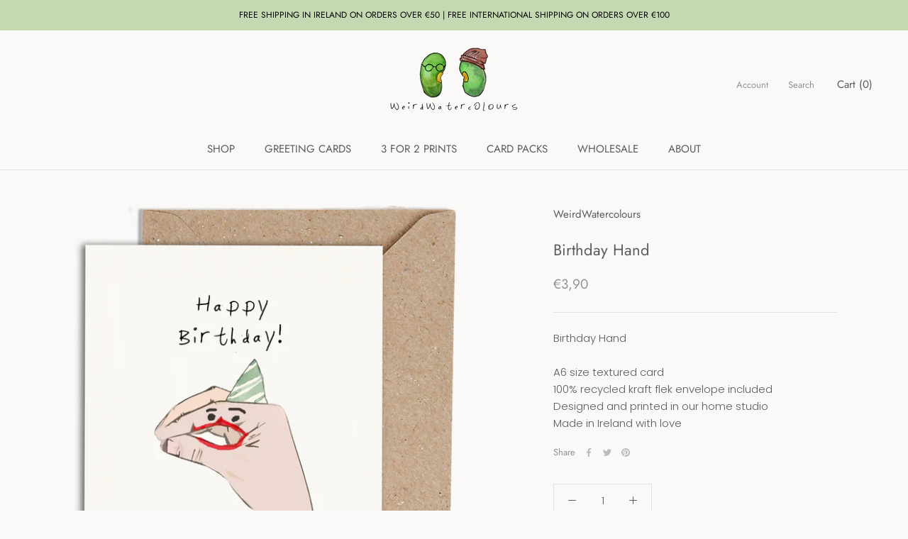

--- FILE ---
content_type: text/html; charset=utf-8
request_url: https://weirdwatercolours.com/products/birthday-hand
body_size: 41887
content:
<!doctype html>

<html class="no-js" lang="en">
  <head>
    <script type="application/vnd.locksmith+json" data-locksmith>{"version":"v253","locked":false,"initialized":true,"scope":"product","access_granted":true,"access_denied":false,"requires_customer":false,"manual_lock":false,"remote_lock":false,"has_timeout":false,"remote_rendered":null,"hide_resource":false,"hide_links_to_resource":false,"transparent":true,"locks":{"all":[],"opened":[]},"keys":[],"keys_signature":"e5e646519e7488a93949a87b0c00993e0278c125dd588e0a347f1f5b513fe55c","state":{"template":"product","theme":122699382967,"product":"birthday-hand","collection":null,"page":null,"blog":null,"article":null,"app":null},"now":1768451030,"path":"\/products\/birthday-hand","locale_root_url":"\/","canonical_url":"https:\/\/weirdwatercolours.com\/products\/birthday-hand","customer_id":null,"customer_id_signature":"e5e646519e7488a93949a87b0c00993e0278c125dd588e0a347f1f5b513fe55c","cart":null}</script><script data-locksmith>!function(){undefined;!function(){var s=window.Locksmith={},e=document.querySelector('script[type="application/vnd.locksmith+json"]'),n=e&&e.innerHTML;if(s.state={},s.util={},s.loading=!1,n)try{s.state=JSON.parse(n)}catch(d){}if(document.addEventListener&&document.querySelector){var o,a,i,t=[76,79,67,75,83,77,73,84,72,49,49],c=function(){a=t.slice(0)},l="style",r=function(e){e&&27!==e.keyCode&&"click"!==e.type||(document.removeEventListener("keydown",r),document.removeEventListener("click",r),o&&document.body.removeChild(o),o=null)};c(),document.addEventListener("keyup",function(e){if(e.keyCode===a[0]){if(clearTimeout(i),a.shift(),0<a.length)return void(i=setTimeout(c,1e3));c(),r(),(o=document.createElement("div"))[l].width="50%",o[l].maxWidth="1000px",o[l].height="85%",o[l].border="1px rgba(0, 0, 0, 0.2) solid",o[l].background="rgba(255, 255, 255, 0.99)",o[l].borderRadius="4px",o[l].position="fixed",o[l].top="50%",o[l].left="50%",o[l].transform="translateY(-50%) translateX(-50%)",o[l].boxShadow="0 2px 5px rgba(0, 0, 0, 0.3), 0 0 100vh 100vw rgba(0, 0, 0, 0.5)",o[l].zIndex="2147483645";var t=document.createElement("textarea");t.value=JSON.stringify(JSON.parse(n),null,2),t[l].border="none",t[l].display="block",t[l].boxSizing="border-box",t[l].width="100%",t[l].height="100%",t[l].background="transparent",t[l].padding="22px",t[l].fontFamily="monospace",t[l].fontSize="14px",t[l].color="#333",t[l].resize="none",t[l].outline="none",t.readOnly=!0,o.appendChild(t),document.body.appendChild(o),t.addEventListener("click",function(e){e.stopImmediatePropagation()}),t.select(),document.addEventListener("keydown",r),document.addEventListener("click",r)}})}s.isEmbedded=-1!==window.location.search.indexOf("_ab=0&_fd=0&_sc=1"),s.path=s.state.path||window.location.pathname,s.basePath=s.state.locale_root_url.concat("/apps/locksmith").replace(/^\/\//,"/"),s.reloading=!1,s.util.console=window.console||{log:function(){},error:function(){}},s.util.makeUrl=function(e,t){var n,o=s.basePath+e,a=[],i=s.cache();for(n in i)a.push(n+"="+encodeURIComponent(i[n]));for(n in t)a.push(n+"="+encodeURIComponent(t[n]));return s.state.customer_id&&(a.push("customer_id="+encodeURIComponent(s.state.customer_id)),a.push("customer_id_signature="+encodeURIComponent(s.state.customer_id_signature))),o+=(-1===o.indexOf("?")?"?":"&")+a.join("&")},s._initializeCallbacks=[],s.on=function(e,t){if("initialize"!==e)throw'Locksmith.on() currently only supports the "initialize" event';s._initializeCallbacks.push(t)},s.initializeSession=function(e){if(!s.isEmbedded){var t=!1,n=!0,o=!0;(e=e||{}).silent&&(o=n=!(t=!0)),s.ping({silent:t,spinner:n,reload:o,callback:function(){s._initializeCallbacks.forEach(function(e){e()})}})}},s.cache=function(e){var t={};try{var n=function a(e){return(document.cookie.match("(^|; )"+e+"=([^;]*)")||0)[2]};t=JSON.parse(decodeURIComponent(n("locksmith-params")||"{}"))}catch(d){}if(e){for(var o in e)t[o]=e[o];document.cookie="locksmith-params=; expires=Thu, 01 Jan 1970 00:00:00 GMT; path=/",document.cookie="locksmith-params="+encodeURIComponent(JSON.stringify(t))+"; path=/"}return t},s.cache.cart=s.state.cart,s.cache.cartLastSaved=null,s.params=s.cache(),s.util.reload=function(){s.reloading=!0;try{window.location.href=window.location.href.replace(/#.*/,"")}catch(d){s.util.console.error("Preferred reload method failed",d),window.location.reload()}},s.cache.saveCart=function(e){if(!s.cache.cart||s.cache.cart===s.cache.cartLastSaved)return e?e():null;var t=s.cache.cartLastSaved;s.cache.cartLastSaved=s.cache.cart,fetch("/cart/update.js",{method:"POST",headers:{"Content-Type":"application/json",Accept:"application/json"},body:JSON.stringify({attributes:{locksmith:s.cache.cart}})}).then(function(e){if(!e.ok)throw new Error("Cart update failed: "+e.status);return e.json()}).then(function(){e&&e()})["catch"](function(e){if(s.cache.cartLastSaved=t,!s.reloading)throw e})},s.util.spinnerHTML='<style>body{background:#FFF}@keyframes spin{from{transform:rotate(0deg)}to{transform:rotate(360deg)}}#loading{display:flex;width:100%;height:50vh;color:#777;align-items:center;justify-content:center}#loading .spinner{display:block;animation:spin 600ms linear infinite;position:relative;width:50px;height:50px}#loading .spinner-ring{stroke:currentColor;stroke-dasharray:100%;stroke-width:2px;stroke-linecap:round;fill:none}</style><div id="loading"><div class="spinner"><svg width="100%" height="100%"><svg preserveAspectRatio="xMinYMin"><circle class="spinner-ring" cx="50%" cy="50%" r="45%"></circle></svg></svg></div></div>',s.util.clobberBody=function(e){document.body.innerHTML=e},s.util.clobberDocument=function(e){e.responseText&&(e=e.responseText),document.documentElement&&document.removeChild(document.documentElement);var t=document.open("text/html","replace");t.writeln(e),t.close(),setTimeout(function(){var e=t.querySelector("[autofocus]");e&&e.focus()},100)},s.util.serializeForm=function(e){if(e&&"FORM"===e.nodeName){var t,n,o={};for(t=e.elements.length-1;0<=t;t-=1)if(""!==e.elements[t].name)switch(e.elements[t].nodeName){case"INPUT":switch(e.elements[t].type){default:case"text":case"hidden":case"password":case"button":case"reset":case"submit":o[e.elements[t].name]=e.elements[t].value;break;case"checkbox":case"radio":e.elements[t].checked&&(o[e.elements[t].name]=e.elements[t].value);break;case"file":}break;case"TEXTAREA":o[e.elements[t].name]=e.elements[t].value;break;case"SELECT":switch(e.elements[t].type){case"select-one":o[e.elements[t].name]=e.elements[t].value;break;case"select-multiple":for(n=e.elements[t].options.length-1;0<=n;n-=1)e.elements[t].options[n].selected&&(o[e.elements[t].name]=e.elements[t].options[n].value)}break;case"BUTTON":switch(e.elements[t].type){case"reset":case"submit":case"button":o[e.elements[t].name]=e.elements[t].value}}return o}},s.util.on=function(e,i,s,t){t=t||document;var c="locksmith-"+e+i,n=function(e){var t=e.target,n=e.target.parentElement,o=t&&t.className&&(t.className.baseVal||t.className)||"",a=n&&n.className&&(n.className.baseVal||n.className)||"";("string"==typeof o&&-1!==o.split(/\s+/).indexOf(i)||"string"==typeof a&&-1!==a.split(/\s+/).indexOf(i))&&!e[c]&&(e[c]=!0,s(e))};t.attachEvent?t.attachEvent(e,n):t.addEventListener(e,n,!1)},s.util.enableActions=function(e){s.util.on("click","locksmith-action",function(e){e.preventDefault();var t=e.target;t.dataset.confirmWith&&!confirm(t.dataset.confirmWith)||(t.disabled=!0,t.innerText=t.dataset.disableWith,s.post("/action",t.dataset.locksmithParams,{spinner:!1,type:"text",success:function(e){(e=JSON.parse(e.responseText)).message&&alert(e.message),s.util.reload()}}))},e)},s.util.inject=function(e,t){var n=["data","locksmith","append"];if(-1!==t.indexOf(n.join("-"))){var o=document.createElement("div");o.innerHTML=t,e.appendChild(o)}else e.innerHTML=t;var a,i,s=e.querySelectorAll("script");for(i=0;i<s.length;++i){a=s[i];var c=document.createElement("script");if(a.type&&(c.type=a.type),a.src)c.src=a.src;else{var l=document.createTextNode(a.innerHTML);c.appendChild(l)}e.appendChild(c)}var r=e.querySelector("[autofocus]");r&&r.focus()},s.post=function(e,t,n){!1!==(n=n||{}).spinner&&s.util.clobberBody(s.util.spinnerHTML);var o={};n.container===document?(o.layout=1,n.success=function(e){s.util.clobberDocument(e)}):n.container&&(o.layout=0,n.success=function(e){var t=document.getElementById(n.container);s.util.inject(t,e),t.id===t.firstChild.id&&t.parentElement.replaceChild(t.firstChild,t)}),n.form_type&&(t.form_type=n.form_type),n.include_layout_classes!==undefined&&(t.include_layout_classes=n.include_layout_classes),n.lock_id!==undefined&&(t.lock_id=n.lock_id),s.loading=!0;var a=s.util.makeUrl(e,o),i="json"===n.type||"text"===n.type;fetch(a,{method:"POST",headers:{"Content-Type":"application/json",Accept:i?"application/json":"text/html"},body:JSON.stringify(t)}).then(function(e){if(!e.ok)throw new Error("Request failed: "+e.status);return e.text()}).then(function(e){var t=n.success||s.util.clobberDocument;t(i?{responseText:e}:e)})["catch"](function(e){if(!s.reloading)if("dashboard.weglot.com"!==window.location.host){if(!n.silent)throw alert("Something went wrong! Please refresh and try again."),e;console.error(e)}else console.error(e)})["finally"](function(){s.loading=!1})},s.postResource=function(e,t){e.path=s.path,e.search=window.location.search,e.state=s.state,e.passcode&&(e.passcode=e.passcode.trim()),e.email&&(e.email=e.email.trim()),e.state.cart=s.cache.cart,e.locksmith_json=s.jsonTag,e.locksmith_json_signature=s.jsonTagSignature,s.post("/resource",e,t)},s.ping=function(e){if(!s.isEmbedded){e=e||{};var t=function(){e.reload?s.util.reload():"function"==typeof e.callback&&e.callback()};s.post("/ping",{path:s.path,search:window.location.search,state:s.state},{spinner:!!e.spinner,silent:"undefined"==typeof e.silent||e.silent,type:"text",success:function(e){e&&e.responseText?((e=JSON.parse(e.responseText)).messages&&0<e.messages.length&&s.showMessages(e.messages),e.cart&&s.cache.cart!==e.cart?(s.cache.cart=e.cart,s.cache.saveCart(function(){t(),e.cart&&e.cart.match(/^.+:/)&&s.util.reload()})):t()):console.error("[Locksmith] Invalid result in ping callback:",e)}})}},s.timeoutMonitor=function(){var e=s.cache.cart;s.ping({callback:function(){e!==s.cache.cart||setTimeout(function(){s.timeoutMonitor()},6e4)}})},s.showMessages=function(e){var t=document.createElement("div");t.style.position="fixed",t.style.left=0,t.style.right=0,t.style.bottom="-50px",t.style.opacity=0,t.style.background="#191919",t.style.color="#ddd",t.style.transition="bottom 0.2s, opacity 0.2s",t.style.zIndex=999999,t.innerHTML="        <style>          .locksmith-ab .locksmith-b { display: none; }          .locksmith-ab.toggled .locksmith-b { display: flex; }          .locksmith-ab.toggled .locksmith-a { display: none; }          .locksmith-flex { display: flex; flex-wrap: wrap; justify-content: space-between; align-items: center; padding: 10px 20px; }          .locksmith-message + .locksmith-message { border-top: 1px #555 solid; }          .locksmith-message a { color: inherit; font-weight: bold; }          .locksmith-message a:hover { color: inherit; opacity: 0.8; }          a.locksmith-ab-toggle { font-weight: inherit; text-decoration: underline; }          .locksmith-text { flex-grow: 1; }          .locksmith-cta { flex-grow: 0; text-align: right; }          .locksmith-cta button { transform: scale(0.8); transform-origin: left; }          .locksmith-cta > * { display: block; }          .locksmith-cta > * + * { margin-top: 10px; }          .locksmith-message a.locksmith-close { flex-grow: 0; text-decoration: none; margin-left: 15px; font-size: 30px; font-family: monospace; display: block; padding: 2px 10px; }                    @media screen and (max-width: 600px) {            .locksmith-wide-only { display: none !important; }            .locksmith-flex { padding: 0 15px; }            .locksmith-flex > * { margin-top: 5px; margin-bottom: 5px; }            .locksmith-cta { text-align: left; }          }                    @media screen and (min-width: 601px) {            .locksmith-narrow-only { display: none !important; }          }        </style>      "+e.map(function(e){return'<div class="locksmith-message">'+e+"</div>"}).join(""),document.body.appendChild(t),document.body.style.position="relative",document.body.parentElement.style.paddingBottom=t.offsetHeight+"px",setTimeout(function(){t.style.bottom=0,t.style.opacity=1},50),s.util.on("click","locksmith-ab-toggle",function(e){e.preventDefault();for(var t=e.target.parentElement;-1===t.className.split(" ").indexOf("locksmith-ab");)t=t.parentElement;-1!==t.className.split(" ").indexOf("toggled")?t.className=t.className.replace("toggled",""):t.className=t.className+" toggled"}),s.util.enableActions(t)}}()}();</script>
      <script data-locksmith>Locksmith.cache.cart=null</script>

  <script data-locksmith>Locksmith.jsonTag="{\"version\":\"v253\",\"locked\":false,\"initialized\":true,\"scope\":\"product\",\"access_granted\":true,\"access_denied\":false,\"requires_customer\":false,\"manual_lock\":false,\"remote_lock\":false,\"has_timeout\":false,\"remote_rendered\":null,\"hide_resource\":false,\"hide_links_to_resource\":false,\"transparent\":true,\"locks\":{\"all\":[],\"opened\":[]},\"keys\":[],\"keys_signature\":\"e5e646519e7488a93949a87b0c00993e0278c125dd588e0a347f1f5b513fe55c\",\"state\":{\"template\":\"product\",\"theme\":122699382967,\"product\":\"birthday-hand\",\"collection\":null,\"page\":null,\"blog\":null,\"article\":null,\"app\":null},\"now\":1768451030,\"path\":\"\\\/products\\\/birthday-hand\",\"locale_root_url\":\"\\\/\",\"canonical_url\":\"https:\\\/\\\/weirdwatercolours.com\\\/products\\\/birthday-hand\",\"customer_id\":null,\"customer_id_signature\":\"e5e646519e7488a93949a87b0c00993e0278c125dd588e0a347f1f5b513fe55c\",\"cart\":null}";Locksmith.jsonTagSignature="bcd4156cbcc564a2d1b853bf21242520b78773e6edd6875a48c4d5778eae61b6"</script>
    <meta name="google-site-verification" content="VxJDvY9ECMf_5duqioS9DV99mpB8GnPv1NiR2jtG2zM" />
    <meta name="facebook-domain-verification" content="5lzpqlycj5nr2lehuslui4ukiukaav" />
  <!-- Google Tag Manager -->
<script>(function(w,d,s,l,i){w[l]=w[l]||[];w[l].push({'gtm.start':
new Date().getTime(),event:'gtm.js'});var f=d.getElementsByTagName(s)[0],
j=d.createElement(s),dl=l!='dataLayer'?'&l='+l:'';j.async=true;j.src=
'https://www.googletagmanager.com/gtm.js?id='+i+dl;f.parentNode.insertBefore(j,f);
})(window,document,'script','dataLayer','GTM-5RTKVDC');</script>
<!-- End Google Tag Manager -->
    <!-- Global site tag (gtag.js) - Google Analytics -->
<script async src="https://www.googletagmanager.com/gtag/js?id=G-GJSKW5EF6T"></script>
<script>
  window.dataLayer = window.dataLayer || [];
  function gtag(){dataLayer.push(arguments);}
  gtag('js', new Date());

  gtag('config', 'G-GJSKW5EF6T');
</script>

    <meta charset="utf-8"> 
    <meta http-equiv="X-UA-Compatible" content="IE=edge,chrome=1">
    <meta name="viewport" content="width=device-width, initial-scale=1.0, height=device-height, minimum-scale=1.0, maximum-scale=1.0">
    <meta name="theme-color" content="">

    <title>
      Birthday Hand Card &ndash; WeirdWatercolours
    </title>

<!-- Avada Boost Sales Script -->
      







          
          
          
          
          
          
          
          
          
          <script>
            const AVADA_ENHANCEMENTS = {};
            AVADA_ENHANCEMENTS.contentProtection = false;
            AVADA_ENHANCEMENTS.hideCheckoutButon = false;
            AVADA_ENHANCEMENTS.cartSticky = false;
            AVADA_ENHANCEMENTS.multiplePixelStatus = false;
            AVADA_ENHANCEMENTS.inactiveStatus = false;
            AVADA_ENHANCEMENTS.cartButtonAnimationStatus = false;
            AVADA_ENHANCEMENTS.whatsappStatus = false;
            AVADA_ENHANCEMENTS.messengerStatus = false;
            AVADA_ENHANCEMENTS.livechatStatus = false;
          </script>




































      <script>
        const AVADA_CDT = {};
        AVADA_CDT.template = "product";
        AVADA_CDT.collections = [];
        
AVADA_CDT.collections.push("213571240093");
        
AVADA_CDT.collections.push("218905051293");
        

        const AVADA_INVQTY = {};
        
          AVADA_INVQTY[40497504256183] = 9952;
        

        AVADA_CDT.cartitem = 0;
        AVADA_CDT.moneyformat = `€{{amount_with_comma_separator}}`;
        AVADA_CDT.cartTotalPrice = 0;
        
        AVADA_CDT.selected_variant_id = 40497504256183;
        AVADA_CDT.product = {"id": 6934428942519,"title": "Birthday Hand","handle": "birthday-hand","vendor": "WeirdWatercolours",
            "type": "Cards","tags": ["BIRTHDAY CARDS"],"price": 390,"price_min": 390,"price_max": 390,
            "available": true,"price_varies": false,"compare_at_price": null,
            "compare_at_price_min": 0,"compare_at_price_max": 0,
            "compare_at_price_varies": false,"variants": [{"id":40497504256183,"title":"Default Title","option1":"Default Title","option2":null,"option3":null,"sku":"WW-C-BI-3006","requires_shipping":true,"taxable":true,"featured_image":null,"available":true,"name":"Birthday Hand","public_title":null,"options":["Default Title"],"price":390,"weight":15,"compare_at_price":null,"inventory_management":"shopify","barcode":"","requires_selling_plan":false,"selling_plan_allocations":[]}],"featured_image": "\/\/weirdwatercolours.com\/cdn\/shop\/products\/bdayhand.jpg?v=1629365386","images": ["\/\/weirdwatercolours.com\/cdn\/shop\/products\/bdayhand.jpg?v=1629365386"]
            };
        

        window.AVADA_BADGES = window.AVADA_BADGES || {};
        window.AVADA_BADGES = [{"shopId":"o2ntp94eCrjeis5VnUeT","customWidthSizeInMobile":450,"badgesSmartSelector":false,"showBadgeBorder":false,"headerText":"Secure Checkout With","font":"default","shopDomain":"weirdwatercolours.myshopify.com","badgeBorderColor":"#e1e1e1","badgeSize":"small","badgeList":["https:\/\/cdn1.avada.io\/boost-sales\/visa.svg","https:\/\/cdn1.avada.io\/boost-sales\/mastercard.svg","https:\/\/cdn1.avada.io\/boost-sales\/americanexpress.svg","https:\/\/cdn1.avada.io\/boost-sales\/discover.svg","https:\/\/cdn1.avada.io\/boost-sales\/paypal.svg","https:\/\/cdn1.avada.io\/boost-sales\/applepay.svg","https:\/\/cdn1.avada.io\/boost-sales\/googlepay.svg"],"textAlign":"avada-align-center","badgeCustomSize":70,"customWidthSize":450,"homePagePosition":"","badgeEffect":"","badgePageType":"product","inlinePosition":"after","badgeWidth":"full-width","cartInlinePosition":"after","badgeBorderRadius":3,"cartPosition":"","createdAt":"2022-12-15T20:13:04.351Z","headingColor":"#232323","position":"","name":"Product Pages","showBadges":true,"headingSize":16,"removeBranding":true,"showHeaderText":true,"priority":"0","isSetCustomWidthMobile":false,"description":"Increase a sense of urgency and boost conversation rate on each product page. ","collectionPageInlinePosition":"after","badgeStyle":"color","collectionPagePosition":"","status":true,"homePageInlinePosition":"after","id":"0GQWGJgnZj5pxnPGFNH3"}];

        window.AVADA_GENERAL_SETTINGS = window.AVADA_GENERAL_SETTINGS || {};
        window.AVADA_GENERAL_SETTINGS = null;

        window.AVADA_COUNDOWNS = window.AVADA_COUNDOWNS || {};
        window.AVADA_COUNDOWNS = [{},{},{"id":"34YU8QkK7MyRqSt8p2g1","txtDateSize":16,"displayType":"ALL_PRODUCT","hoursText":"Hours","priority":"0","txtDateColor":"#122234","saleCustomHours":"00","saleCustomSeconds":"59","stockType":"real_stock","categoryNumbHeight":30,"categoryNumbWidth":30,"secondsText":"Seconds","stockTextSize":16,"categoryTxtDatePos":"txt_outside_box","txtDatePos":"txt_outside_box","saleCustomMinutes":"10","numbColor":"#122234","headingSize":30,"productIds":[],"countdownEndAction":"HIDE_COUNTDOWN","shopDomain":"weirdwatercolours.myshopify.com","inlinePosition":"after","textAlign":"text-center","categoryTxtDateSize":8,"categoryNumberSize":14,"shopId":"o2ntp94eCrjeis5VnUeT","position":"form[action='\/cart\/add']","description":"Increase urgency and boost conversions for each product page.","headingColor":"#0985C5","categoryUseDefaultSize":true,"stockTextBefore":"Only {{stock_qty}} left in stock. Hurry up 🔥","manualDisplayPlacement":"after","stockTextColor":"#122234","displayLayout":"square-countdown","name":"Product Pages","numbBorderColor":"#cccccc","showInventoryCountdown":true,"numbBorderWidth":1,"numbHeight":60,"createdAt":"2022-12-15T20:13:03.646Z","countdownSmartSelector":false,"status":true,"removeBranding":true,"productExcludeIds":[],"daysText":"Days","linkText":"Hurry! sale ends in","collectionPageInlinePosition":"after","conditions":{"conditions":[{"type":"TITLE","value":"","operation":"CONTAINS"}],"type":"ALL"},"saleDateType":"date-custom","numbWidth":60,"countdownTextBottom":"","saleCustomDays":"00","minutesText":"Minutes","showCountdownTimer":true,"collectionPagePosition":"","numbBorderRadius":0,"manualDisplayPosition":"form[action='\/cart\/add']","numbBgColor":"#ffffff","timeUnits":"unit-dhms","useDefaultSize":true}];

        window.AVADA_STOCK_COUNTDOWNS = window.AVADA_STOCK_COUNTDOWNS || {};
        window.AVADA_STOCK_COUNTDOWNS = {};

        window.AVADA_COUNDOWNS_V2 = window.AVADA_COUNDOWNS_V2 || {};
        window.AVADA_COUNDOWNS_V2 = [];

        window.AVADA_INACTIVE_TAB = window.AVADA_INACTIVE_TAB || {};
        window.AVADA_INACTIVE_TAB = null;

        window.AVADA_LIVECHAT = window.AVADA_LIVECHAT || {};
        window.AVADA_LIVECHAT = null;

        window.AVADA_STICKY_ATC = window.AVADA_STICKY_ATC || {};
        window.AVADA_STICKY_ATC = null;

        window.AVADA_ATC_ANIMATION = window.AVADA_ATC_ANIMATION || {};
        window.AVADA_ATC_ANIMATION = null;

        window.AVADA_SP = window.AVADA_SP || {};
        window.AVADA_SP = {"shop":"o2ntp94eCrjeis5VnUeT","configuration":{"position":"bottom-left","hide_time_ago":false,"smart_hide":false,"smart_hide_time":3,"smart_hide_unit":"days","truncate_product_name":true,"display_duration":5,"first_delay":10,"pops_interval":10,"max_pops_display":20,"show_mobile":true,"mobile_position":"bottom","animation":"fadeInUp","out_animation":"fadeOutDown","with_sound":false,"display_order":"order","only_product_viewing":false,"notice_continuously":false,"custom_css":"","replay":true,"included_urls":"","excluded_urls":"","excluded_product_type":"","countries_all":true,"countries":[],"allow_show":"all","hide_close":true,"close_time":1,"close_time_unit":"days","support_rtl":false},"notifications":{"bNb9bErgGk1zoRwHe6XH":{"settings":{"heading_text":"{{first_name}} in {{city}}, {{country}}","heading_font_weight":500,"heading_font_size":12,"content_text":"Purchased {{product_name}}","content_font_weight":800,"content_font_size":13,"background_image":"","background_color":"#FFF","heading_color":"#111","text_color":"#142A47","time_color":"#234342","with_border":false,"border_color":"#333333","border_width":1,"border_radius":20,"image_border_radius":20,"heading_decoration":null,"hover_product_decoration":null,"hover_product_color":"#122234","with_box_shadow":true,"font":"Raleway","language_code":"en","with_static_map":false,"use_dynamic_names":false,"dynamic_names":"","use_flag":false,"popup_custom_link":"","popup_custom_image":"","display_type":"popup","use_counter":false,"counter_color":"#0b4697","counter_unit_color":"#0b4697","counter_unit_plural":"views","counter_unit_single":"view","truncate_product_name":false,"allow_show":"all","included_urls":"","excluded_urls":""},"type":"order","items":[],"source":"shopify\/order"}},"removeBranding":true};

        window.AVADA_SP_V2 = window.AVADA_SP_V2 || {};
        window.AVADA_SP_V2 = [{"id":"mVKmpPlrC2FHnPxgWUIH","isHideCustomerName":false,"headingText":"{{first_name}} in {{city}}, {{country}}","isUseAdvancedSettings":false,"textColor":"#142A47","contentFontWeight":800,"headingFontSize":12,"status":false,"borderRadius":6,"headingColor":"#111","borderWidth":1,"specificProducts":[],"backgroundColor":"#FFF","isGenerateDayAgo":true,"withBorder":false,"desktopPosition":"bottom_left","contentText":"Purchased {{product_name}}","imageBorderRadius":6,"borderColor":"#333333","createdAt":"2022-12-15T20:13:04.046Z","typeTheme":"basic1","dayAgoTime":"1","timeColor":"#234342","importDemo":"import_random_product","contentFontSize":13,"notifications":[{"product_link":"https:\/\/weirdwatercolours.myshopify.com\/products\/mary-print","city":"Newry","first_name":"Shane","product_name":"Mary Print","shipping_first_name":"Shane","type":"order","date":"2022-12-15T20:11:09.000Z","product_image":"https:\/\/cdn.shopify.com\/s\/files\/1\/0450\/0334\/1981\/products\/MARYPRINT.jpg?v=1670870185","shipping_country":"United Kingdom","shipping_city":"Newry","country":"United Kingdom","product_handle":"mary-print","product_id":7905731674370},{"product_name":"Ye Tick Christmas Card","shipping_city":"Dublin 22","date":"2022-12-15T19:37:51.000Z","city":"Dublin 22","first_name":"Carolyn","product_image":"https:\/\/cdn.shopify.com\/s\/files\/1\/0450\/0334\/1981\/products\/xmastick.jpg?v=1633693683","country":"Ireland","shipping_first_name":"Carolyn","type":"order","product_link":"https:\/\/weirdwatercolours.myshopify.com\/products\/ye-tick-christmas-card","product_id":7190698721538,"product_handle":"ye-tick-christmas-card","shipping_country":"Ireland"},{"product_name":"Treesa Mannion Christmas Card","product_handle":"treesa-mannion-christmas-card","shipping_first_name":"Carolyn","country":"Ireland","shipping_city":"Dublin 22","product_image":"https:\/\/cdn.shopify.com\/s\/files\/1\/0450\/0334\/1981\/products\/treesamannion.jpg?v=1669650218","date":"2022-12-15T19:37:51.000Z","type":"order","product_id":7892218446082,"product_link":"https:\/\/weirdwatercolours.myshopify.com\/products\/treesa-mannion-christmas-card","shipping_country":"Ireland","city":"Dublin 22","first_name":"Carolyn"},{"date":"2022-12-15T19:37:51.000Z","shipping_country":"Ireland","shipping_city":"Dublin 22","first_name":"Carolyn","country":"Ireland","product_handle":"hand-christmas-card","shipping_first_name":"Carolyn","product_id":7477823930626,"city":"Dublin 22","product_name":"Hand Christmas Card","product_link":"https:\/\/weirdwatercolours.myshopify.com\/products\/hand-christmas-card","type":"order","product_image":"https:\/\/cdn.shopify.com\/s\/files\/1\/0450\/0334\/1981\/products\/xmashand.jpg?v=1638283823"},{"first_name":"Stephen","shipping_city":"Dublin 2","type":"order","city":"Dublin 2","product_image":"https:\/\/cdn.shopify.com\/s\/files\/1\/0450\/0334\/1981\/products\/Mary.jpg?v=1670872388","shipping_country":"Ireland","product_name":"Mary Christmas Card","product_id":7905747697922,"date":"2022-12-15T19:09:58.000Z","product_handle":"mary-christmas-card","product_link":"https:\/\/weirdwatercolours.myshopify.com\/products\/mary-christmas-card","shipping_first_name":"Stephen","country":"Ireland"},{"shipping_country":"Ireland","shipping_first_name":"Adam","country":"Ireland","date":"2022-12-15T18:47:48.000Z","city":"Limerick","product_link":"https:\/\/weirdwatercolours.myshopify.com\/products\/mary-print","product_id":7905731674370,"first_name":"Adam","product_name":"Mary Print","product_image":"https:\/\/cdn.shopify.com\/s\/files\/1\/0450\/0334\/1981\/products\/MARYPRINT.jpg?v=1670870185","shipping_city":"Limerick","type":"order","product_handle":"mary-print"},{"type":"order","shipping_country":"Ireland","product_link":"https:\/\/weirdwatercolours.myshopify.com\/products\/mary-christmas-card","country":"Ireland","product_handle":"mary-christmas-card","date":"2022-12-15T18:47:48.000Z","product_image":"https:\/\/cdn.shopify.com\/s\/files\/1\/0450\/0334\/1981\/products\/Mary.jpg?v=1670872388","shipping_first_name":"Adam","shipping_city":"Limerick","city":"Limerick","product_name":"Mary Christmas Card","product_id":7905747697922,"first_name":"Adam"},{"city":"Clane","date":"2022-12-15T18:23:24.000Z","product_id":7905731674370,"first_name":"Simon","shipping_country":"Ireland","country":"Ireland","product_name":"Mary Print","product_link":"https:\/\/weirdwatercolours.myshopify.com\/products\/mary-print","type":"order","product_handle":"mary-print","shipping_first_name":"Simon","shipping_city":"Clane","product_image":"https:\/\/cdn.shopify.com\/s\/files\/1\/0450\/0334\/1981\/products\/MARYPRINT.jpg?v=1670870185"},{"product_handle":"oh-what-fun-christmas-card","shipping_first_name":"Sarahe","first_name":"Sarah","product_image":"https:\/\/cdn.shopify.com\/s\/files\/1\/0450\/0334\/1981\/products\/ohwhatfun.jpg?v=1664876558","date":"2022-12-15T17:59:02.000Z","shipping_country":"Ireland","city":"Lismore","type":"order","product_name":"Oh What Fun Christmas Card","product_link":"https:\/\/weirdwatercolours.myshopify.com\/products\/oh-what-fun-christmas-card","country":"Ireland","shipping_city":"Lismore","product_id":7827520356610},{"type":"order","first_name":"Callum","shipping_country":"Ireland","shipping_city":"SKIBBEREEN","product_name":"Mary Christmas Card","city":"SKIBBEREEN","date":"2022-12-15T17:53:45.000Z","product_id":7905747697922,"product_handle":"mary-christmas-card","product_link":"https:\/\/weirdwatercolours.myshopify.com\/products\/mary-christmas-card","shipping_first_name":"Callum","product_image":"https:\/\/cdn.shopify.com\/s\/files\/1\/0450\/0334\/1981\/products\/Mary.jpg?v=1670872388","country":"Ireland"},{"product_id":5751714676893,"product_name":"Shut The Fuh-Cup Print","product_link":"https:\/\/weirdwatercolours.myshopify.com\/products\/shut-the-fuh-cup-print","city":"Chicago","date":"2022-12-15T17:47:30.000Z","country":"United States","type":"order","shipping_first_name":"Amanda","shipping_country":"United States","product_image":"https:\/\/cdn.shopify.com\/s\/files\/1\/0450\/0334\/1981\/products\/cup.jpg?v=1613758873","product_handle":"shut-the-fuh-cup-print","shipping_city":"Chicago","first_name":"Amanda"},{"shipping_country":"United States","product_handle":"cheesus-mary-jo-sieve-print","first_name":"Amanda","shipping_city":"Chicago","country":"United States","city":"Chicago","product_image":"https:\/\/cdn.shopify.com\/s\/files\/1\/0450\/0334\/1981\/products\/cheesus.jpg?v=1669729377","product_id":7893335802114,"product_link":"https:\/\/weirdwatercolours.myshopify.com\/products\/cheesus-mary-jo-sieve-print","shipping_first_name":"Amanda","type":"order","product_name":"Cheesus Mary \u0026 Jo-Sieve Print","date":"2022-12-15T17:47:30.000Z"},{"first_name":"Katie","shipping_country":"United Kingdom","product_name":"Alphabet Print | K is For","city":"Wakefield","type":"order","product_handle":"alphabet-print-k-is-for","date":"2022-12-15T17:39:49.000Z","country":"United Kingdom","product_image":"https:\/\/cdn.shopify.com\/s\/files\/1\/0450\/0334\/1981\/products\/K.jpg?v=1668538593","shipping_first_name":"Katie","product_link":"https:\/\/weirdwatercolours.myshopify.com\/products\/alphabet-print-k-is-for","product_id":7876094558466,"shipping_city":"Wakefield"},{"shipping_city":"Wakefield","first_name":"Katie","shipping_first_name":"Katie","product_name":"Shut The Fuh-Cup Print","product_link":"https:\/\/weirdwatercolours.myshopify.com\/products\/shut-the-fuh-cup-print","date":"2022-12-15T17:39:49.000Z","country":"United Kingdom","shipping_country":"United Kingdom","product_id":5751714676893,"type":"order","product_handle":"shut-the-fuh-cup-print","city":"Wakefield","product_image":"https:\/\/cdn.shopify.com\/s\/files\/1\/0450\/0334\/1981\/products\/cup.jpg?v=1613758873"},{"product_id":7893335802114,"shipping_city":"Limerick","city":"Limerick","shipping_first_name":"Kellymarie","date":"2022-12-15T14:35:02.000Z","shipping_country":"Ireland","product_handle":"cheesus-mary-jo-sieve-print","country":"Ireland","type":"order","product_image":"https:\/\/cdn.shopify.com\/s\/files\/1\/0450\/0334\/1981\/products\/cheesus.jpg?v=1669729377","product_link":"https:\/\/weirdwatercolours.myshopify.com\/products\/cheesus-mary-jo-sieve-print","product_name":"Cheesus Mary \u0026 Jo-Sieve Print","first_name":"Kellymarie"},{"product_id":7893349105922,"shipping_country":"Ireland","first_name":"Kellymarie","product_image":"https:\/\/cdn.shopify.com\/s\/files\/1\/0450\/0334\/1981\/products\/calmtits.jpg?v=1669730533","shipping_city":"Limerick","date":"2022-12-15T14:35:02.000Z","product_name":"Calm Yours Print","shipping_first_name":"Kellymarie","country":"Ireland","product_link":"https:\/\/weirdwatercolours.myshopify.com\/products\/calm-your-tits-print","product_handle":"calm-your-tits-print","city":"Limerick","type":"order"},{"shipping_city":"Limerick","shipping_first_name":"Kellymarie","first_name":"Kellymarie","product_image":"https:\/\/cdn.shopify.com\/s\/files\/1\/0450\/0334\/1981\/products\/cheesusitschristmas.jpg?v=1606214011","city":"Limerick","product_name":"Cheesus Mary \u0026 Jo-Sieve, It's Christmas!","country":"Ireland","type":"order","date":"2022-12-15T14:35:02.000Z","product_handle":"cheesus-mary-jo-sieve-its-chiristmas","product_link":"https:\/\/weirdwatercolours.myshopify.com\/products\/cheesus-mary-jo-sieve-its-chiristmas","product_id":6100461977783,"shipping_country":"Ireland"},{"product_handle":"cheesus-mary-jo-sieve-its-chiristmas","product_link":"https:\/\/weirdwatercolours.myshopify.com\/products\/cheesus-mary-jo-sieve-its-chiristmas","city":"Dublin","product_id":6100461977783,"first_name":"Cara","country":"Ireland","product_image":"https:\/\/cdn.shopify.com\/s\/files\/1\/0450\/0334\/1981\/products\/cheesusitschristmas.jpg?v=1606214011","product_name":"Cheesus Mary \u0026 Jo-Sieve, It's Christmas!","shipping_first_name":"Cara","type":"order","shipping_city":"Dublin","date":"2022-12-15T13:10:32.000Z","shipping_country":"Ireland"},{"shipping_country":"Ireland","shipping_city":"Dublin 8","shipping_first_name":"Niamh","product_name":"First Day Of Christmas","first_name":"Niamh","product_handle":"first-day-of-christmas","product_image":"https:\/\/cdn.shopify.com\/s\/files\/1\/0450\/0334\/1981\/products\/partridge.jpg?v=1606221187","date":"2022-12-15T12:36:34.000Z","city":"Dublin 8","type":"order","product_link":"https:\/\/weirdwatercolours.myshopify.com\/products\/first-day-of-christmas","product_id":6100680409271,"country":"Ireland"},{"product_handle":"festivititties-christmas-card","product_image":"https:\/\/cdn.shopify.com\/s\/files\/1\/0450\/0334\/1981\/products\/festivititties.jpg?v=1664877249","first_name":"Niamh","type":"order","product_id":7827562004738,"shipping_first_name":"Niamh","product_link":"https:\/\/weirdwatercolours.myshopify.com\/products\/festivititties-christmas-card","shipping_city":"Dublin 8","shipping_country":"Ireland","city":"Dublin 8","date":"2022-12-15T12:36:34.000Z","country":"Ireland","product_name":"Festivititties Christmas Card"},{"product_handle":"may-your-days-be-mary-bright-card","product_name":"May Your Days Be Mary \u0026 Bright Card","city":"Dublin 8","shipping_first_name":"Niamh","type":"order","product_id":7435326226690,"shipping_city":"Dublin 8","shipping_country":"Ireland","product_image":"https:\/\/cdn.shopify.com\/s\/files\/1\/0450\/0334\/1981\/products\/xmasmary.jpg?v=1636121414","first_name":"Niamh","date":"2022-12-15T12:36:34.000Z","product_link":"https:\/\/weirdwatercolours.myshopify.com\/products\/may-your-days-be-mary-bright-card","country":"Ireland"},{"product_handle":"merry-christmas-stud-puffin","product_link":"https:\/\/weirdwatercolours.myshopify.com\/products\/merry-christmas-stud-puffin","date":"2022-12-15T11:24:07.000Z","type":"order","shipping_first_name":"Brandon","country":"Ireland","shipping_city":"Kilkenny","product_name":"Merry Christmas Stud Puffin!","product_image":"https:\/\/cdn.shopify.com\/s\/files\/1\/0450\/0334\/1981\/products\/XmasPuffin.jpg?v=1634827619","product_id":7339375329538,"city":"Kilkenny","first_name":"Brandon","shipping_country":"Ireland"},{"shipping_first_name":"Brandon","type":"order","shipping_country":"Ireland","shipping_city":"Kilkenny","first_name":"Brandon","date":"2022-12-15T11:24:07.000Z","city":"Kilkenny","product_id":5751739842717,"product_handle":"you-a-snack-print","product_name":"You A Snack Print","product_image":"https:\/\/cdn.shopify.com\/s\/files\/1\/0450\/0334\/1981\/products\/snack.jpg?v=1613759112","product_link":"https:\/\/weirdwatercolours.myshopify.com\/products\/you-a-snack-print","country":"Ireland"},{"product_name":"Cheesus Mary \u0026 Jo-Sieve Print","date":"2022-12-15T10:53:07.000Z","product_image":"https:\/\/cdn.shopify.com\/s\/files\/1\/0450\/0334\/1981\/products\/cheesus.jpg?v=1669729377","country":"United Kingdom","city":"Cheadle","product_link":"https:\/\/weirdwatercolours.myshopify.com\/products\/cheesus-mary-jo-sieve-print","shipping_country":"United Kingdom","type":"order","product_handle":"cheesus-mary-jo-sieve-print","shipping_city":"Cheadle","shipping_first_name":"Laura","product_id":7893335802114,"first_name":"Laura"},{"shipping_city":"Kilmallock","product_handle":"cheesus-mary-jo-sieve-its-chiristmas","product_name":"Cheesus Mary \u0026 Jo-Sieve, It's Christmas!","type":"order","first_name":"Elaine","shipping_first_name":"Elaine","product_image":"https:\/\/cdn.shopify.com\/s\/files\/1\/0450\/0334\/1981\/products\/cheesusitschristmas.jpg?v=1606214011","date":"2022-12-15T10:06:36.000Z","product_link":"https:\/\/weirdwatercolours.myshopify.com\/products\/cheesus-mary-jo-sieve-its-chiristmas","shipping_country":"Ireland","country":"Ireland","product_id":6100461977783,"city":"Kilmallock"},{"shipping_country":"Ireland","product_id":5622819094685,"product_image":"https:\/\/cdn.shopify.com\/s\/files\/1\/0450\/0334\/1981\/products\/BRASOFHOLLY.png?v=1600208826","first_name":"Elaine","type":"order","country":"Ireland","shipping_city":"Kilmallock","date":"2022-12-15T10:06:36.000Z","shipping_first_name":"Elaine","product_link":"https:\/\/weirdwatercolours.myshopify.com\/products\/deck-the-halls-with-bras-of-holly","city":"Kilmallock","product_handle":"deck-the-halls-with-bras-of-holly","product_name":"Deck The Halls With Bras Of Holly"},{"product_image":"https:\/\/cdn.shopify.com\/s\/files\/1\/0450\/0334\/1981\/products\/guinness.png?v=1600205895","shipping_city":"Kilmallock","product_id":5469768679581,"first_name":"Elaine","date":"2022-12-15T10:06:36.000Z","product_handle":"have-a-very-farty-christmas","city":"Kilmallock","product_name":"Have A Very Farty Christmas","type":"order","product_link":"https:\/\/weirdwatercolours.myshopify.com\/products\/have-a-very-farty-christmas","shipping_first_name":"Elaine","country":"Ireland","shipping_country":"Ireland"},{"shipping_country":"Ireland","product_id":7190698262786,"date":"2022-12-15T10:06:36.000Z","country":"Ireland","type":"order","product_name":"Merry Slipmas","product_handle":"merry-slipmas","city":"Kilmallock","product_link":"https:\/\/weirdwatercolours.myshopify.com\/products\/merry-slipmas","shipping_first_name":"Elaine","first_name":"Elaine","shipping_city":"Kilmallock","product_image":"https:\/\/cdn.shopify.com\/s\/files\/1\/0450\/0334\/1981\/products\/slipmas.jpg?v=1633693351"},{"shipping_city":"Kilmallock","product_image":"https:\/\/cdn.shopify.com\/s\/files\/1\/0450\/0334\/1981\/products\/that_lldo.jpg?v=1607172494","country":"Ireland","date":"2022-12-15T10:06:36.000Z","product_handle":"sure-thatll-do","city":"Kilmallock","shipping_first_name":"Elaine","type":"order","shipping_country":"Ireland","product_id":6118525993143,"first_name":"Elaine","product_name":"Sure That'll Do","product_link":"https:\/\/weirdwatercolours.myshopify.com\/products\/sure-thatll-do"},{"type":"order","city":"Kilmallock","date":"2022-12-15T10:06:36.000Z","shipping_first_name":"Elaine","product_name":"Tits the Season","shipping_city":"Kilmallock","product_handle":"tits-the-season","first_name":"Elaine","product_link":"https:\/\/weirdwatercolours.myshopify.com\/products\/tits-the-season","product_id":7329260142850,"shipping_country":"Ireland","product_image":"https:\/\/cdn.shopify.com\/s\/files\/1\/0450\/0334\/1981\/products\/xmastits.jpg?v=1634051661","country":"Ireland"}],"isShowDemo":false,"truncateProductName":false,"shopId":"o2ntp94eCrjeis5VnUeT","backgroundImage":"","name":"Recent Sale","languageCode":"en","font":"Raleway","dayAgoTimeUnit":"hours","headingFontWeight":500,"notificationsImport":[],"type":"recent_sales","isShowOnMobile":true,"mobilePositions":"bottom"}];

        window.AVADA_SETTING_SP_V2 = window.AVADA_SETTING_SP_V2 || {};
        window.AVADA_SETTING_SP_V2 = {"orderItems":[{"product_link":"https:\/\/weirdwatercolours.myshopify.com\/products\/mary-print","product_handle":"mary-print","product_id":7905731674370,"date":"2022-12-15T20:11:09.000Z","shipping_first_name":"Shane","city":"Newry","shipping_city":"Newry","product_name":"Mary Print","product_image":"https:\/\/cdn.shopify.com\/s\/files\/1\/0450\/0334\/1981\/products\/MARYPRINT.jpg?v=1670870185","type":"order","country":"United Kingdom","first_name":"Shane","shipping_country":"United Kingdom"},{"product_image":"https:\/\/cdn.shopify.com\/s\/files\/1\/0450\/0334\/1981\/products\/xmastick.jpg?v=1633693683","product_name":"Ye Tick Christmas Card","product_id":7190698721538,"country":"Ireland","shipping_city":"Dublin 22","first_name":"Carolyn","product_handle":"ye-tick-christmas-card","city":"Dublin 22","shipping_country":"Ireland","shipping_first_name":"Carolyn","type":"order","product_link":"https:\/\/weirdwatercolours.myshopify.com\/products\/ye-tick-christmas-card","date":"2022-12-15T19:37:51.000Z"},{"shipping_first_name":"Carolyn","product_name":"Treesa Mannion Christmas Card","first_name":"Carolyn","city":"Dublin 22","product_handle":"treesa-mannion-christmas-card","shipping_city":"Dublin 22","product_image":"https:\/\/cdn.shopify.com\/s\/files\/1\/0450\/0334\/1981\/products\/treesamannion.jpg?v=1669650218","product_link":"https:\/\/weirdwatercolours.myshopify.com\/products\/treesa-mannion-christmas-card","product_id":7892218446082,"type":"order","country":"Ireland","shipping_country":"Ireland","date":"2022-12-15T19:37:51.000Z"},{"product_id":7477823930626,"product_image":"https:\/\/cdn.shopify.com\/s\/files\/1\/0450\/0334\/1981\/products\/xmashand.jpg?v=1638283823","product_link":"https:\/\/weirdwatercolours.myshopify.com\/products\/hand-christmas-card","type":"order","product_handle":"hand-christmas-card","city":"Dublin 22","country":"Ireland","product_name":"Hand Christmas Card","first_name":"Carolyn","shipping_first_name":"Carolyn","shipping_city":"Dublin 22","shipping_country":"Ireland","date":"2022-12-15T19:37:51.000Z"},{"product_name":"Mary Christmas Card","shipping_country":"Ireland","country":"Ireland","date":"2022-12-15T19:09:58.000Z","shipping_city":"Dublin 2","product_handle":"mary-christmas-card","product_image":"https:\/\/cdn.shopify.com\/s\/files\/1\/0450\/0334\/1981\/products\/Mary.jpg?v=1670872388","product_link":"https:\/\/weirdwatercolours.myshopify.com\/products\/mary-christmas-card","city":"Dublin 2","type":"order","first_name":"Stephen","product_id":7905747697922,"shipping_first_name":"Stephen"},{"city":"Limerick","first_name":"Adam","product_id":7905731674370,"product_name":"Mary Print","product_link":"https:\/\/weirdwatercolours.myshopify.com\/products\/mary-print","shipping_city":"Limerick","shipping_first_name":"Adam","product_image":"https:\/\/cdn.shopify.com\/s\/files\/1\/0450\/0334\/1981\/products\/MARYPRINT.jpg?v=1670870185","date":"2022-12-15T18:47:48.000Z","shipping_country":"Ireland","country":"Ireland","product_handle":"mary-print","type":"order"},{"product_id":7905747697922,"product_image":"https:\/\/cdn.shopify.com\/s\/files\/1\/0450\/0334\/1981\/products\/Mary.jpg?v=1670872388","city":"Limerick","shipping_country":"Ireland","shipping_first_name":"Adam","date":"2022-12-15T18:47:48.000Z","product_name":"Mary Christmas Card","product_handle":"mary-christmas-card","first_name":"Adam","shipping_city":"Limerick","product_link":"https:\/\/weirdwatercolours.myshopify.com\/products\/mary-christmas-card","country":"Ireland","type":"order"},{"shipping_first_name":"Simon","product_image":"https:\/\/cdn.shopify.com\/s\/files\/1\/0450\/0334\/1981\/products\/MARYPRINT.jpg?v=1670870185","city":"Clane","shipping_city":"Clane","product_handle":"mary-print","product_name":"Mary Print","type":"order","product_link":"https:\/\/weirdwatercolours.myshopify.com\/products\/mary-print","shipping_country":"Ireland","first_name":"Simon","country":"Ireland","product_id":7905731674370,"date":"2022-12-15T18:23:24.000Z"},{"shipping_first_name":"Sarahe","product_handle":"oh-what-fun-christmas-card","type":"order","city":"Lismore","product_id":7827520356610,"product_link":"https:\/\/weirdwatercolours.myshopify.com\/products\/oh-what-fun-christmas-card","product_image":"https:\/\/cdn.shopify.com\/s\/files\/1\/0450\/0334\/1981\/products\/ohwhatfun.jpg?v=1664876558","shipping_country":"Ireland","first_name":"Sarah","country":"Ireland","date":"2022-12-15T17:59:02.000Z","shipping_city":"Lismore","product_name":"Oh What Fun Christmas Card"},{"shipping_first_name":"Callum","country":"Ireland","first_name":"Callum","product_name":"Mary Christmas Card","product_handle":"mary-christmas-card","date":"2022-12-15T17:53:45.000Z","product_link":"https:\/\/weirdwatercolours.myshopify.com\/products\/mary-christmas-card","type":"order","product_image":"https:\/\/cdn.shopify.com\/s\/files\/1\/0450\/0334\/1981\/products\/Mary.jpg?v=1670872388","city":"SKIBBEREEN","shipping_city":"SKIBBEREEN","shipping_country":"Ireland","product_id":7905747697922},{"shipping_city":"Chicago","city":"Chicago","first_name":"Amanda","date":"2022-12-15T17:47:30.000Z","country":"United States","product_handle":"shut-the-fuh-cup-print","product_image":"https:\/\/cdn.shopify.com\/s\/files\/1\/0450\/0334\/1981\/products\/cup.jpg?v=1613758873","shipping_first_name":"Amanda","type":"order","product_id":5751714676893,"shipping_country":"United States","product_link":"https:\/\/weirdwatercolours.myshopify.com\/products\/shut-the-fuh-cup-print","product_name":"Shut The Fuh-Cup Print"},{"date":"2022-12-15T17:47:30.000Z","country":"United States","type":"order","product_id":7893335802114,"shipping_first_name":"Amanda","shipping_city":"Chicago","product_link":"https:\/\/weirdwatercolours.myshopify.com\/products\/cheesus-mary-jo-sieve-print","product_handle":"cheesus-mary-jo-sieve-print","product_name":"Cheesus Mary \u0026 Jo-Sieve Print","shipping_country":"United States","city":"Chicago","first_name":"Amanda","product_image":"https:\/\/cdn.shopify.com\/s\/files\/1\/0450\/0334\/1981\/products\/cheesus.jpg?v=1669729377"},{"product_id":7876094558466,"shipping_city":"Wakefield","city":"Wakefield","country":"United Kingdom","product_handle":"alphabet-print-k-is-for","first_name":"Katie","shipping_first_name":"Katie","type":"order","shipping_country":"United Kingdom","product_image":"https:\/\/cdn.shopify.com\/s\/files\/1\/0450\/0334\/1981\/products\/K.jpg?v=1668538593","date":"2022-12-15T17:39:49.000Z","product_name":"Alphabet Print | K is For","product_link":"https:\/\/weirdwatercolours.myshopify.com\/products\/alphabet-print-k-is-for"},{"city":"Wakefield","type":"order","shipping_first_name":"Katie","product_image":"https:\/\/cdn.shopify.com\/s\/files\/1\/0450\/0334\/1981\/products\/cup.jpg?v=1613758873","first_name":"Katie","product_link":"https:\/\/weirdwatercolours.myshopify.com\/products\/shut-the-fuh-cup-print","product_name":"Shut The Fuh-Cup Print","shipping_city":"Wakefield","date":"2022-12-15T17:39:49.000Z","product_handle":"shut-the-fuh-cup-print","country":"United Kingdom","product_id":5751714676893,"shipping_country":"United Kingdom"},{"shipping_country":"Ireland","country":"Ireland","product_handle":"cheesus-mary-jo-sieve-print","product_link":"https:\/\/weirdwatercolours.myshopify.com\/products\/cheesus-mary-jo-sieve-print","product_name":"Cheesus Mary \u0026 Jo-Sieve Print","shipping_city":"Limerick","product_image":"https:\/\/cdn.shopify.com\/s\/files\/1\/0450\/0334\/1981\/products\/cheesus.jpg?v=1669729377","city":"Limerick","first_name":"Kellymarie","date":"2022-12-15T14:35:02.000Z","shipping_first_name":"Kellymarie","type":"order","product_id":7893335802114},{"product_image":"https:\/\/cdn.shopify.com\/s\/files\/1\/0450\/0334\/1981\/products\/calmtits.jpg?v=1669730533","shipping_first_name":"Kellymarie","country":"Ireland","shipping_country":"Ireland","shipping_city":"Limerick","product_name":"Calm Yours Print","city":"Limerick","date":"2022-12-15T14:35:02.000Z","type":"order","product_link":"https:\/\/weirdwatercolours.myshopify.com\/products\/calm-your-tits-print","first_name":"Kellymarie","product_id":7893349105922,"product_handle":"calm-your-tits-print"},{"product_id":6100461977783,"product_handle":"cheesus-mary-jo-sieve-its-chiristmas","type":"order","shipping_first_name":"Kellymarie","country":"Ireland","product_image":"https:\/\/cdn.shopify.com\/s\/files\/1\/0450\/0334\/1981\/products\/cheesusitschristmas.jpg?v=1606214011","date":"2022-12-15T14:35:02.000Z","product_name":"Cheesus Mary \u0026 Jo-Sieve, It's Christmas!","product_link":"https:\/\/weirdwatercolours.myshopify.com\/products\/cheesus-mary-jo-sieve-its-chiristmas","shipping_city":"Limerick","shipping_country":"Ireland","first_name":"Kellymarie","city":"Limerick"},{"city":"Dublin","product_image":"https:\/\/cdn.shopify.com\/s\/files\/1\/0450\/0334\/1981\/products\/cheesusitschristmas.jpg?v=1606214011","product_name":"Cheesus Mary \u0026 Jo-Sieve, It's Christmas!","shipping_city":"Dublin","shipping_first_name":"Cara","product_handle":"cheesus-mary-jo-sieve-its-chiristmas","date":"2022-12-15T13:10:32.000Z","product_link":"https:\/\/weirdwatercolours.myshopify.com\/products\/cheesus-mary-jo-sieve-its-chiristmas","first_name":"Cara","product_id":6100461977783,"type":"order","shipping_country":"Ireland","country":"Ireland"},{"product_name":"First Day Of Christmas","city":"Dublin 8","country":"Ireland","product_link":"https:\/\/weirdwatercolours.myshopify.com\/products\/first-day-of-christmas","product_image":"https:\/\/cdn.shopify.com\/s\/files\/1\/0450\/0334\/1981\/products\/partridge.jpg?v=1606221187","date":"2022-12-15T12:36:34.000Z","product_id":6100680409271,"product_handle":"first-day-of-christmas","shipping_country":"Ireland","type":"order","shipping_first_name":"Niamh","shipping_city":"Dublin 8","first_name":"Niamh"},{"product_link":"https:\/\/weirdwatercolours.myshopify.com\/products\/festivititties-christmas-card","first_name":"Niamh","shipping_first_name":"Niamh","product_image":"https:\/\/cdn.shopify.com\/s\/files\/1\/0450\/0334\/1981\/products\/festivititties.jpg?v=1664877249","type":"order","city":"Dublin 8","shipping_city":"Dublin 8","product_handle":"festivititties-christmas-card","product_name":"Festivititties Christmas Card","country":"Ireland","date":"2022-12-15T12:36:34.000Z","product_id":7827562004738,"shipping_country":"Ireland"},{"product_name":"May Your Days Be Mary \u0026 Bright Card","date":"2022-12-15T12:36:34.000Z","shipping_city":"Dublin 8","product_link":"https:\/\/weirdwatercolours.myshopify.com\/products\/may-your-days-be-mary-bright-card","country":"Ireland","type":"order","shipping_country":"Ireland","product_handle":"may-your-days-be-mary-bright-card","product_image":"https:\/\/cdn.shopify.com\/s\/files\/1\/0450\/0334\/1981\/products\/xmasmary.jpg?v=1636121414","city":"Dublin 8","first_name":"Niamh","shipping_first_name":"Niamh","product_id":7435326226690},{"product_id":7339375329538,"shipping_city":"Kilkenny","city":"Kilkenny","first_name":"Brandon","product_name":"Merry Christmas Stud Puffin!","shipping_country":"Ireland","date":"2022-12-15T11:24:07.000Z","type":"order","product_image":"https:\/\/cdn.shopify.com\/s\/files\/1\/0450\/0334\/1981\/products\/XmasPuffin.jpg?v=1634827619","country":"Ireland","product_link":"https:\/\/weirdwatercolours.myshopify.com\/products\/merry-christmas-stud-puffin","shipping_first_name":"Brandon","product_handle":"merry-christmas-stud-puffin"},{"date":"2022-12-15T11:24:07.000Z","first_name":"Brandon","shipping_first_name":"Brandon","country":"Ireland","type":"order","product_handle":"you-a-snack-print","product_id":5751739842717,"product_image":"https:\/\/cdn.shopify.com\/s\/files\/1\/0450\/0334\/1981\/products\/snack.jpg?v=1613759112","shipping_country":"Ireland","shipping_city":"Kilkenny","product_name":"You A Snack Print","product_link":"https:\/\/weirdwatercolours.myshopify.com\/products\/you-a-snack-print","city":"Kilkenny"},{"shipping_first_name":"Laura","product_name":"Cheesus Mary \u0026 Jo-Sieve Print","city":"Cheadle","product_link":"https:\/\/weirdwatercolours.myshopify.com\/products\/cheesus-mary-jo-sieve-print","first_name":"Laura","product_handle":"cheesus-mary-jo-sieve-print","shipping_city":"Cheadle","shipping_country":"United Kingdom","type":"order","product_id":7893335802114,"date":"2022-12-15T10:53:07.000Z","country":"United Kingdom","product_image":"https:\/\/cdn.shopify.com\/s\/files\/1\/0450\/0334\/1981\/products\/cheesus.jpg?v=1669729377"},{"shipping_city":"Kilmallock","shipping_first_name":"Elaine","product_id":6100461977783,"city":"Kilmallock","type":"order","product_link":"https:\/\/weirdwatercolours.myshopify.com\/products\/cheesus-mary-jo-sieve-its-chiristmas","first_name":"Elaine","date":"2022-12-15T10:06:36.000Z","product_name":"Cheesus Mary \u0026 Jo-Sieve, It's Christmas!","product_handle":"cheesus-mary-jo-sieve-its-chiristmas","shipping_country":"Ireland","product_image":"https:\/\/cdn.shopify.com\/s\/files\/1\/0450\/0334\/1981\/products\/cheesusitschristmas.jpg?v=1606214011","country":"Ireland"},{"product_handle":"deck-the-halls-with-bras-of-holly","product_name":"Deck The Halls With Bras Of Holly","product_link":"https:\/\/weirdwatercolours.myshopify.com\/products\/deck-the-halls-with-bras-of-holly","shipping_city":"Kilmallock","date":"2022-12-15T10:06:36.000Z","product_image":"https:\/\/cdn.shopify.com\/s\/files\/1\/0450\/0334\/1981\/products\/BRASOFHOLLY.png?v=1600208826","country":"Ireland","shipping_country":"Ireland","city":"Kilmallock","product_id":5622819094685,"first_name":"Elaine","type":"order","shipping_first_name":"Elaine"},{"shipping_country":"Ireland","date":"2022-12-15T10:06:36.000Z","first_name":"Elaine","country":"Ireland","shipping_first_name":"Elaine","product_handle":"have-a-very-farty-christmas","product_id":5469768679581,"product_name":"Have A Very Farty Christmas","shipping_city":"Kilmallock","product_link":"https:\/\/weirdwatercolours.myshopify.com\/products\/have-a-very-farty-christmas","product_image":"https:\/\/cdn.shopify.com\/s\/files\/1\/0450\/0334\/1981\/products\/guinness.png?v=1600205895","city":"Kilmallock","type":"order"},{"product_link":"https:\/\/weirdwatercolours.myshopify.com\/products\/merry-slipmas","date":"2022-12-15T10:06:36.000Z","country":"Ireland","product_handle":"merry-slipmas","first_name":"Elaine","shipping_first_name":"Elaine","product_name":"Merry Slipmas","product_id":7190698262786,"product_image":"https:\/\/cdn.shopify.com\/s\/files\/1\/0450\/0334\/1981\/products\/slipmas.jpg?v=1633693351","shipping_country":"Ireland","city":"Kilmallock","type":"order","shipping_city":"Kilmallock"},{"type":"order","shipping_city":"Kilmallock","first_name":"Elaine","date":"2022-12-15T10:06:36.000Z","product_id":6118525993143,"country":"Ireland","product_image":"https:\/\/cdn.shopify.com\/s\/files\/1\/0450\/0334\/1981\/products\/that_lldo.jpg?v=1607172494","product_link":"https:\/\/weirdwatercolours.myshopify.com\/products\/sure-thatll-do","product_handle":"sure-thatll-do","shipping_first_name":"Elaine","product_name":"Sure That'll Do","city":"Kilmallock","shipping_country":"Ireland"},{"country":"Ireland","product_name":"Tits the Season","shipping_city":"Kilmallock","date":"2022-12-15T10:06:36.000Z","city":"Kilmallock","product_image":"https:\/\/cdn.shopify.com\/s\/files\/1\/0450\/0334\/1981\/products\/xmastits.jpg?v=1634051661","product_id":7329260142850,"type":"order","shipping_country":"Ireland","shipping_first_name":"Elaine","product_link":"https:\/\/weirdwatercolours.myshopify.com\/products\/tits-the-season","product_handle":"tits-the-season","first_name":"Elaine"}],"mobile_position":"bottom","replay":true,"show_mobile":true,"countries":[],"smart_hide":false,"notice_continuously":false,"pops_interval":4,"support_rtl":false,"truncate_product_name":true,"display_order":"order","hide_time_ago":false,"first_delay":4,"createdAt":"2022-12-15T20:13:03.654Z","smart_hide_time":4,"animation":"fadeInUp","with_sound":false,"countries_all":true,"excluded_product_type":"","shopId":"o2ntp94eCrjeis5VnUeT","included_urls":"","hide_close":true,"out_animation":"fadeOutDown","allow_show":"all","custom_css":"","close_time_unit":"days","excluded_urls":"","smart_hide_unit":"hours","max_pops_display":30,"font":"Raleway","display_duration":4,"close_time":1,"only_product_viewing":false,"position":"bottom-left","id":"Y2qin1ZDPGT6jOsyB4OB"};

        window.AVADA_BS_EMBED = window.AVADA_BS_EMBED || {};
        window.AVADA_BS_EMBED.isSupportThemeOS = false
        window.AVADA_BS_EMBED.dupTrustBadge = false

        window.AVADA_BS_VERSION = window.AVADA_BS_VERSION || {};
        window.AVADA_BS_VERSION = { BSVersion : 'AVADA-BS-1.0.3'}

        window.AVADA_BS_FSB = window.AVADA_BS_FSB || {};
        window.AVADA_BS_FSB = {
          bars: [{"id":"41ggrTVFdzPEKlrUbr2I","font_size":16,"is_custom_goal":false,"clickable_bars":[],"currency_symbol":"$","achieve_goal_message":"Congrats! You have got free shipping","shopId":"o2ntp94eCrjeis5VnUeT","background_image":"https:\/\/firebasestorage.googleapis.com\/v0\/b\/avada-boost-sales-staging.appspot.com\/o\/background%2Fcustomers%2FGroup%2017.png?alt=media\u0026token=435310ad-b609-430e-8053-2dc3571d1429","langify_locale":"en","customExcludeUrls":"","fromDate":null,"createdAt":"2022-12-15T20:13:03.558Z","allow_show":"all","goal":100,"name":"Sale Off","store_currency_code":true,"presetId":"new-collection","font":"Patrick+Hand","goal_text_color":"#F9AA0D","opacity":1,"currency_locale":"en-US","designId":"design-1","excluded_urls":"","currency_code":"USD","clickable":false,"clickable_type":"button_link","background_color":"#FFFFFF","allow_device":"all","strong_color":"#2A2A4B","customIncludeUrls":"","button_link_bg_color":"#F9AA0D","close_time_unit":"days","custom_css":"","initial_message":"ALL ORDERS ARE NOW SHIPPED!  WE\u0026#39;RE DONE FOR CHRISTMAS! ANYTHING ORDERED AFTER 4PM DECEMBER 15 WILL BE SHIPPED IN JANUARY. THANK YOU SO MUCH \u0026amp; HAPPY HOLIDAYS! AUDREY \u0026amp; ABI XX﻿ ﻿ 🚚","with_close_button":false,"has_langify":false,"button_link_content":"Order FAQs","open_new_tab":true,"toDate":null,"position":"fixed_top","text_color":"#E0D3B0","padding":15,"countries_all":true,"campaignType":"announcement","custom_js":"","font_weight":700,"excludesPages":[],"close_time":1,"included_urls":"","timezone":"America\/New_York","button_link_text_color":"#633A28","status":true,"priority":0,"showAdvanced":false,"countries":[],"custom_goal":null,"includesPages":["\/"],"without_decimal":false,"link_url":"https:\/\/weirdwatercolours.com\/pages\/christmas-post","device_target":[],"custom_bg_url":"","below_goal_message":"Only {{below_goal}} away for free shipping"}],
          cart: 0,
          compatible: {
            langify: ''
          }
        };

        window.AVADA_BADGE_CART_DRAWER = window.AVADA_BADGE_CART_DRAWER || {};
        window.AVADA_BADGE_CART_DRAWER = {id : 'null'};
      </script>
<!-- /Avada Boost Sales Script --><meta name="description" content="Birthday Hand A6 size textured card 100% recycled kraft flek envelope included Designed and printed in our home studio Made in Ireland with love">
<link rel="canonical" href="https://weirdwatercolours.com/products/birthday-hand"><link rel="shortcut icon" href="//weirdwatercolours.com/cdn/shop/files/web_share_logo_96x.jpg?v=1614319196" type="image/png"><meta property="og:type" content="product">
<meta property="og:title" content="Birthday Hand">
<meta property="og:image" content="http://weirdwatercolours.com/cdn/shop/products/bdayhand.jpg?v=1629365386">
<meta property="og:image:secure_url" content="https://weirdwatercolours.com/cdn/shop/products/bdayhand.jpg?v=1629365386">
<meta property="og:image:width" content="2000">
    <meta property="og:image:height" content="2000"><meta property="product:price:amount" content="3,90">
  <meta property="product:price:currency" content="EUR"><meta property="og:description" content="Birthday Hand A6 size textured card 100% recycled kraft flek envelope included Designed and printed in our home studio Made in Ireland with love">
<meta property="og:url" content="https://weirdwatercolours.com/products/birthday-hand">
<meta property="og:site_name" content="WeirdWatercolours"><meta name="twitter:card" content="summary"><meta name="twitter:title" content="Birthday Hand">
<meta name="twitter:description" content="Birthday Hand
A6 size textured card 100% recycled kraft flek envelope included Designed and printed in our home studio Made in Ireland with love">
<meta name="twitter:image" content="https://weirdwatercolours.com/cdn/shop/products/bdayhand_600x600_crop_center.jpg?v=1629365386">

    <style>
  @font-face {
  font-family: Jost;
  font-weight: 400;
  font-style: normal;
  font-display: fallback;
  src: url("//weirdwatercolours.com/cdn/fonts/jost/jost_n4.d47a1b6347ce4a4c9f437608011273009d91f2b7.woff2") format("woff2"),
       url("//weirdwatercolours.com/cdn/fonts/jost/jost_n4.791c46290e672b3f85c3d1c651ef2efa3819eadd.woff") format("woff");
}

  @font-face {
  font-family: Poppins;
  font-weight: 300;
  font-style: normal;
  font-display: fallback;
  src: url("//weirdwatercolours.com/cdn/fonts/poppins/poppins_n3.05f58335c3209cce17da4f1f1ab324ebe2982441.woff2") format("woff2"),
       url("//weirdwatercolours.com/cdn/fonts/poppins/poppins_n3.6971368e1f131d2c8ff8e3a44a36b577fdda3ff5.woff") format("woff");
}


  @font-face {
  font-family: Poppins;
  font-weight: 400;
  font-style: normal;
  font-display: fallback;
  src: url("//weirdwatercolours.com/cdn/fonts/poppins/poppins_n4.0ba78fa5af9b0e1a374041b3ceaadf0a43b41362.woff2") format("woff2"),
       url("//weirdwatercolours.com/cdn/fonts/poppins/poppins_n4.214741a72ff2596839fc9760ee7a770386cf16ca.woff") format("woff");
}

  @font-face {
  font-family: Poppins;
  font-weight: 300;
  font-style: italic;
  font-display: fallback;
  src: url("//weirdwatercolours.com/cdn/fonts/poppins/poppins_i3.8536b4423050219f608e17f134fe9ea3b01ed890.woff2") format("woff2"),
       url("//weirdwatercolours.com/cdn/fonts/poppins/poppins_i3.0f4433ada196bcabf726ed78f8e37e0995762f7f.woff") format("woff");
}

  @font-face {
  font-family: Poppins;
  font-weight: 400;
  font-style: italic;
  font-display: fallback;
  src: url("//weirdwatercolours.com/cdn/fonts/poppins/poppins_i4.846ad1e22474f856bd6b81ba4585a60799a9f5d2.woff2") format("woff2"),
       url("//weirdwatercolours.com/cdn/fonts/poppins/poppins_i4.56b43284e8b52fc64c1fd271f289a39e8477e9ec.woff") format("woff");
}


  :root {
    --heading-font-family : Jost, sans-serif;
    --heading-font-weight : 400;
    --heading-font-style  : normal;

    --text-font-family : Poppins, sans-serif;
    --text-font-weight : 300;
    --text-font-style  : normal;

    --base-text-font-size   : 15px;
    --default-text-font-size: 14px;--background          : #faf9f7;
    --background-rgb      : 250, 249, 247;
    --light-background    : #faf9f7;
    --light-background-rgb: 250, 249, 247;
    --heading-color       : #5c5c5c;
    --text-color          : #5c5c5c;
    --text-color-rgb      : 92, 92, 92;
    --text-color-light    : #939393;
    --text-color-light-rgb: 147, 147, 147;
    --link-color          : #323232;
    --link-color-rgb      : 50, 50, 50;
    --border-color        : #e2e1e0;
    --border-color-rgb    : 226, 225, 224;

    --button-background    : #5c5c5c;
    --button-background-rgb: 92, 92, 92;
    --button-text-color    : #ffffff;

    --header-background       : #faf9f7;
    --header-heading-color    : #5c5c5c;
    --header-light-text-color : #939393;
    --header-border-color     : #e2e1e0;

    --footer-background    : #faf9f7;
    --footer-text-color    : #939393;
    --footer-heading-color : #5c5c5c;
    --footer-border-color  : #ebeae8;

    --navigation-background      : #faf9f7;
    --navigation-background-rgb  : 250, 249, 247;
    --navigation-text-color      : #5c5c5c;
    --navigation-text-color-light: rgba(92, 92, 92, 0.5);
    --navigation-border-color    : rgba(92, 92, 92, 0.25);

    --newsletter-popup-background     : #c4d9b2;
    --newsletter-popup-text-color     : #1c1b1b;
    --newsletter-popup-text-color-rgb : 28, 27, 27;

    --secondary-elements-background       : #5c5c5c;
    --secondary-elements-background-rgb   : 92, 92, 92;
    --secondary-elements-text-color       : #faf9f7;
    --secondary-elements-text-color-light : rgba(250, 249, 247, 0.5);
    --secondary-elements-border-color     : rgba(250, 249, 247, 0.25);

    --product-sale-price-color    : #f94c43;
    --product-sale-price-color-rgb: 249, 76, 67;

    /* Products */

    --horizontal-spacing-four-products-per-row: 40px;
        --horizontal-spacing-two-products-per-row : 40px;

    --vertical-spacing-four-products-per-row: 60px;
        --vertical-spacing-two-products-per-row : 75px;

    /* Animation */
    --drawer-transition-timing: cubic-bezier(0.645, 0.045, 0.355, 1);
    --header-base-height: 80px; /* We set a default for browsers that do not support CSS variables */

    /* Cursors */
    --cursor-zoom-in-svg    : url(//weirdwatercolours.com/cdn/shop/t/13/assets/cursor-zoom-in.svg?v=104493327782181671261620213323);
    --cursor-zoom-in-2x-svg : url(//weirdwatercolours.com/cdn/shop/t/13/assets/cursor-zoom-in-2x.svg?v=50837808718847207341620213324);
  }
</style>

<script>
  // IE11 does not have support for CSS variables, so we have to polyfill them
  if (!(((window || {}).CSS || {}).supports && window.CSS.supports('(--a: 0)'))) {
    const script = document.createElement('script');
    script.type = 'text/javascript';
    script.src = 'https://cdn.jsdelivr.net/npm/css-vars-ponyfill@2';
    script.onload = function() {
      cssVars({});
    };

    document.getElementsByTagName('head')[0].appendChild(script);
  }
</script>

    <script>window.performance && window.performance.mark && window.performance.mark('shopify.content_for_header.start');</script><meta name="google-site-verification" content="AhaQwY7jYYQ5l7HI8GeZJDuKzpzZ4Ed15uKPd2kGOhs">
<meta name="facebook-domain-verification" content="e9b1rdjwhso62alcdxhuvpb0dq7bus">
<meta id="shopify-digital-wallet" name="shopify-digital-wallet" content="/45003341981/digital_wallets/dialog">
<meta name="shopify-checkout-api-token" content="5f0f46eab9db074e1bfd99b4cd6830e7">
<meta id="in-context-paypal-metadata" data-shop-id="45003341981" data-venmo-supported="false" data-environment="production" data-locale="en_US" data-paypal-v4="true" data-currency="EUR">
<link rel="alternate" type="application/json+oembed" href="https://weirdwatercolours.com/products/birthday-hand.oembed">
<script async="async" src="/checkouts/internal/preloads.js?locale=en-IE"></script>
<link rel="preconnect" href="https://shop.app" crossorigin="anonymous">
<script async="async" src="https://shop.app/checkouts/internal/preloads.js?locale=en-IE&shop_id=45003341981" crossorigin="anonymous"></script>
<script id="apple-pay-shop-capabilities" type="application/json">{"shopId":45003341981,"countryCode":"IE","currencyCode":"EUR","merchantCapabilities":["supports3DS"],"merchantId":"gid:\/\/shopify\/Shop\/45003341981","merchantName":"WeirdWatercolours","requiredBillingContactFields":["postalAddress","email","phone"],"requiredShippingContactFields":["postalAddress","email","phone"],"shippingType":"shipping","supportedNetworks":["visa","maestro","masterCard"],"total":{"type":"pending","label":"WeirdWatercolours","amount":"1.00"},"shopifyPaymentsEnabled":true,"supportsSubscriptions":true}</script>
<script id="shopify-features" type="application/json">{"accessToken":"5f0f46eab9db074e1bfd99b4cd6830e7","betas":["rich-media-storefront-analytics"],"domain":"weirdwatercolours.com","predictiveSearch":true,"shopId":45003341981,"locale":"en"}</script>
<script>var Shopify = Shopify || {};
Shopify.shop = "weirdwatercolours.myshopify.com";
Shopify.locale = "en";
Shopify.currency = {"active":"EUR","rate":"1.0"};
Shopify.country = "IE";
Shopify.theme = {"name":"Prestige ","id":122699382967,"schema_name":"Prestige","schema_version":"4.13.0","theme_store_id":855,"role":"main"};
Shopify.theme.handle = "null";
Shopify.theme.style = {"id":null,"handle":null};
Shopify.cdnHost = "weirdwatercolours.com/cdn";
Shopify.routes = Shopify.routes || {};
Shopify.routes.root = "/";</script>
<script type="module">!function(o){(o.Shopify=o.Shopify||{}).modules=!0}(window);</script>
<script>!function(o){function n(){var o=[];function n(){o.push(Array.prototype.slice.apply(arguments))}return n.q=o,n}var t=o.Shopify=o.Shopify||{};t.loadFeatures=n(),t.autoloadFeatures=n()}(window);</script>
<script>
  window.ShopifyPay = window.ShopifyPay || {};
  window.ShopifyPay.apiHost = "shop.app\/pay";
  window.ShopifyPay.redirectState = null;
</script>
<script id="shop-js-analytics" type="application/json">{"pageType":"product"}</script>
<script defer="defer" async type="module" src="//weirdwatercolours.com/cdn/shopifycloud/shop-js/modules/v2/client.init-shop-cart-sync_IZsNAliE.en.esm.js"></script>
<script defer="defer" async type="module" src="//weirdwatercolours.com/cdn/shopifycloud/shop-js/modules/v2/chunk.common_0OUaOowp.esm.js"></script>
<script type="module">
  await import("//weirdwatercolours.com/cdn/shopifycloud/shop-js/modules/v2/client.init-shop-cart-sync_IZsNAliE.en.esm.js");
await import("//weirdwatercolours.com/cdn/shopifycloud/shop-js/modules/v2/chunk.common_0OUaOowp.esm.js");

  window.Shopify.SignInWithShop?.initShopCartSync?.({"fedCMEnabled":true,"windoidEnabled":true});

</script>
<script>
  window.Shopify = window.Shopify || {};
  if (!window.Shopify.featureAssets) window.Shopify.featureAssets = {};
  window.Shopify.featureAssets['shop-js'] = {"shop-cart-sync":["modules/v2/client.shop-cart-sync_DLOhI_0X.en.esm.js","modules/v2/chunk.common_0OUaOowp.esm.js"],"init-fed-cm":["modules/v2/client.init-fed-cm_C6YtU0w6.en.esm.js","modules/v2/chunk.common_0OUaOowp.esm.js"],"shop-button":["modules/v2/client.shop-button_BCMx7GTG.en.esm.js","modules/v2/chunk.common_0OUaOowp.esm.js"],"shop-cash-offers":["modules/v2/client.shop-cash-offers_BT26qb5j.en.esm.js","modules/v2/chunk.common_0OUaOowp.esm.js","modules/v2/chunk.modal_CGo_dVj3.esm.js"],"init-windoid":["modules/v2/client.init-windoid_B9PkRMql.en.esm.js","modules/v2/chunk.common_0OUaOowp.esm.js"],"init-shop-email-lookup-coordinator":["modules/v2/client.init-shop-email-lookup-coordinator_DZkqjsbU.en.esm.js","modules/v2/chunk.common_0OUaOowp.esm.js"],"shop-toast-manager":["modules/v2/client.shop-toast-manager_Di2EnuM7.en.esm.js","modules/v2/chunk.common_0OUaOowp.esm.js"],"shop-login-button":["modules/v2/client.shop-login-button_BtqW_SIO.en.esm.js","modules/v2/chunk.common_0OUaOowp.esm.js","modules/v2/chunk.modal_CGo_dVj3.esm.js"],"avatar":["modules/v2/client.avatar_BTnouDA3.en.esm.js"],"pay-button":["modules/v2/client.pay-button_CWa-C9R1.en.esm.js","modules/v2/chunk.common_0OUaOowp.esm.js"],"init-shop-cart-sync":["modules/v2/client.init-shop-cart-sync_IZsNAliE.en.esm.js","modules/v2/chunk.common_0OUaOowp.esm.js"],"init-customer-accounts":["modules/v2/client.init-customer-accounts_DenGwJTU.en.esm.js","modules/v2/client.shop-login-button_BtqW_SIO.en.esm.js","modules/v2/chunk.common_0OUaOowp.esm.js","modules/v2/chunk.modal_CGo_dVj3.esm.js"],"init-shop-for-new-customer-accounts":["modules/v2/client.init-shop-for-new-customer-accounts_JdHXxpS9.en.esm.js","modules/v2/client.shop-login-button_BtqW_SIO.en.esm.js","modules/v2/chunk.common_0OUaOowp.esm.js","modules/v2/chunk.modal_CGo_dVj3.esm.js"],"init-customer-accounts-sign-up":["modules/v2/client.init-customer-accounts-sign-up_D6__K_p8.en.esm.js","modules/v2/client.shop-login-button_BtqW_SIO.en.esm.js","modules/v2/chunk.common_0OUaOowp.esm.js","modules/v2/chunk.modal_CGo_dVj3.esm.js"],"checkout-modal":["modules/v2/client.checkout-modal_C_ZQDY6s.en.esm.js","modules/v2/chunk.common_0OUaOowp.esm.js","modules/v2/chunk.modal_CGo_dVj3.esm.js"],"shop-follow-button":["modules/v2/client.shop-follow-button_XetIsj8l.en.esm.js","modules/v2/chunk.common_0OUaOowp.esm.js","modules/v2/chunk.modal_CGo_dVj3.esm.js"],"lead-capture":["modules/v2/client.lead-capture_DvA72MRN.en.esm.js","modules/v2/chunk.common_0OUaOowp.esm.js","modules/v2/chunk.modal_CGo_dVj3.esm.js"],"shop-login":["modules/v2/client.shop-login_ClXNxyh6.en.esm.js","modules/v2/chunk.common_0OUaOowp.esm.js","modules/v2/chunk.modal_CGo_dVj3.esm.js"],"payment-terms":["modules/v2/client.payment-terms_CNlwjfZz.en.esm.js","modules/v2/chunk.common_0OUaOowp.esm.js","modules/v2/chunk.modal_CGo_dVj3.esm.js"]};
</script>
<script>(function() {
  var isLoaded = false;
  function asyncLoad() {
    if (isLoaded) return;
    isLoaded = true;
    var urls = ["https:\/\/loox.io\/widget\/EyLmhki-j\/loox.1630672283363.js?shop=weirdwatercolours.myshopify.com","https:\/\/cdn-bundler.nice-team.net\/app\/js\/bundler.js?shop=weirdwatercolours.myshopify.com"];
    for (var i = 0; i < urls.length; i++) {
      var s = document.createElement('script');
      s.type = 'text/javascript';
      s.async = true;
      s.src = urls[i];
      var x = document.getElementsByTagName('script')[0];
      x.parentNode.insertBefore(s, x);
    }
  };
  if(window.attachEvent) {
    window.attachEvent('onload', asyncLoad);
  } else {
    window.addEventListener('load', asyncLoad, false);
  }
})();</script>
<script id="__st">var __st={"a":45003341981,"offset":0,"reqid":"3a8376de-d2e3-4ac2-9383-b6a88b778d91-1768451030","pageurl":"weirdwatercolours.com\/products\/birthday-hand","u":"04b853ac368a","p":"product","rtyp":"product","rid":6934428942519};</script>
<script>window.ShopifyPaypalV4VisibilityTracking = true;</script>
<script id="captcha-bootstrap">!function(){'use strict';const t='contact',e='account',n='new_comment',o=[[t,t],['blogs',n],['comments',n],[t,'customer']],c=[[e,'customer_login'],[e,'guest_login'],[e,'recover_customer_password'],[e,'create_customer']],r=t=>t.map((([t,e])=>`form[action*='/${t}']:not([data-nocaptcha='true']) input[name='form_type'][value='${e}']`)).join(','),a=t=>()=>t?[...document.querySelectorAll(t)].map((t=>t.form)):[];function s(){const t=[...o],e=r(t);return a(e)}const i='password',u='form_key',d=['recaptcha-v3-token','g-recaptcha-response','h-captcha-response',i],f=()=>{try{return window.sessionStorage}catch{return}},m='__shopify_v',_=t=>t.elements[u];function p(t,e,n=!1){try{const o=window.sessionStorage,c=JSON.parse(o.getItem(e)),{data:r}=function(t){const{data:e,action:n}=t;return t[m]||n?{data:e,action:n}:{data:t,action:n}}(c);for(const[e,n]of Object.entries(r))t.elements[e]&&(t.elements[e].value=n);n&&o.removeItem(e)}catch(o){console.error('form repopulation failed',{error:o})}}const l='form_type',E='cptcha';function T(t){t.dataset[E]=!0}const w=window,h=w.document,L='Shopify',v='ce_forms',y='captcha';let A=!1;((t,e)=>{const n=(g='f06e6c50-85a8-45c8-87d0-21a2b65856fe',I='https://cdn.shopify.com/shopifycloud/storefront-forms-hcaptcha/ce_storefront_forms_captcha_hcaptcha.v1.5.2.iife.js',D={infoText:'Protected by hCaptcha',privacyText:'Privacy',termsText:'Terms'},(t,e,n)=>{const o=w[L][v],c=o.bindForm;if(c)return c(t,g,e,D).then(n);var r;o.q.push([[t,g,e,D],n]),r=I,A||(h.body.append(Object.assign(h.createElement('script'),{id:'captcha-provider',async:!0,src:r})),A=!0)});var g,I,D;w[L]=w[L]||{},w[L][v]=w[L][v]||{},w[L][v].q=[],w[L][y]=w[L][y]||{},w[L][y].protect=function(t,e){n(t,void 0,e),T(t)},Object.freeze(w[L][y]),function(t,e,n,w,h,L){const[v,y,A,g]=function(t,e,n){const i=e?o:[],u=t?c:[],d=[...i,...u],f=r(d),m=r(i),_=r(d.filter((([t,e])=>n.includes(e))));return[a(f),a(m),a(_),s()]}(w,h,L),I=t=>{const e=t.target;return e instanceof HTMLFormElement?e:e&&e.form},D=t=>v().includes(t);t.addEventListener('submit',(t=>{const e=I(t);if(!e)return;const n=D(e)&&!e.dataset.hcaptchaBound&&!e.dataset.recaptchaBound,o=_(e),c=g().includes(e)&&(!o||!o.value);(n||c)&&t.preventDefault(),c&&!n&&(function(t){try{if(!f())return;!function(t){const e=f();if(!e)return;const n=_(t);if(!n)return;const o=n.value;o&&e.removeItem(o)}(t);const e=Array.from(Array(32),(()=>Math.random().toString(36)[2])).join('');!function(t,e){_(t)||t.append(Object.assign(document.createElement('input'),{type:'hidden',name:u})),t.elements[u].value=e}(t,e),function(t,e){const n=f();if(!n)return;const o=[...t.querySelectorAll(`input[type='${i}']`)].map((({name:t})=>t)),c=[...d,...o],r={};for(const[a,s]of new FormData(t).entries())c.includes(a)||(r[a]=s);n.setItem(e,JSON.stringify({[m]:1,action:t.action,data:r}))}(t,e)}catch(e){console.error('failed to persist form',e)}}(e),e.submit())}));const S=(t,e)=>{t&&!t.dataset[E]&&(n(t,e.some((e=>e===t))),T(t))};for(const o of['focusin','change'])t.addEventListener(o,(t=>{const e=I(t);D(e)&&S(e,y())}));const B=e.get('form_key'),M=e.get(l),P=B&&M;t.addEventListener('DOMContentLoaded',(()=>{const t=y();if(P)for(const e of t)e.elements[l].value===M&&p(e,B);[...new Set([...A(),...v().filter((t=>'true'===t.dataset.shopifyCaptcha))])].forEach((e=>S(e,t)))}))}(h,new URLSearchParams(w.location.search),n,t,e,['guest_login'])})(!0,!0)}();</script>
<script integrity="sha256-4kQ18oKyAcykRKYeNunJcIwy7WH5gtpwJnB7kiuLZ1E=" data-source-attribution="shopify.loadfeatures" defer="defer" src="//weirdwatercolours.com/cdn/shopifycloud/storefront/assets/storefront/load_feature-a0a9edcb.js" crossorigin="anonymous"></script>
<script crossorigin="anonymous" defer="defer" src="//weirdwatercolours.com/cdn/shopifycloud/storefront/assets/shopify_pay/storefront-65b4c6d7.js?v=20250812"></script>
<script data-source-attribution="shopify.dynamic_checkout.dynamic.init">var Shopify=Shopify||{};Shopify.PaymentButton=Shopify.PaymentButton||{isStorefrontPortableWallets:!0,init:function(){window.Shopify.PaymentButton.init=function(){};var t=document.createElement("script");t.src="https://weirdwatercolours.com/cdn/shopifycloud/portable-wallets/latest/portable-wallets.en.js",t.type="module",document.head.appendChild(t)}};
</script>
<script data-source-attribution="shopify.dynamic_checkout.buyer_consent">
  function portableWalletsHideBuyerConsent(e){var t=document.getElementById("shopify-buyer-consent"),n=document.getElementById("shopify-subscription-policy-button");t&&n&&(t.classList.add("hidden"),t.setAttribute("aria-hidden","true"),n.removeEventListener("click",e))}function portableWalletsShowBuyerConsent(e){var t=document.getElementById("shopify-buyer-consent"),n=document.getElementById("shopify-subscription-policy-button");t&&n&&(t.classList.remove("hidden"),t.removeAttribute("aria-hidden"),n.addEventListener("click",e))}window.Shopify?.PaymentButton&&(window.Shopify.PaymentButton.hideBuyerConsent=portableWalletsHideBuyerConsent,window.Shopify.PaymentButton.showBuyerConsent=portableWalletsShowBuyerConsent);
</script>
<script data-source-attribution="shopify.dynamic_checkout.cart.bootstrap">document.addEventListener("DOMContentLoaded",(function(){function t(){return document.querySelector("shopify-accelerated-checkout-cart, shopify-accelerated-checkout")}if(t())Shopify.PaymentButton.init();else{new MutationObserver((function(e,n){t()&&(Shopify.PaymentButton.init(),n.disconnect())})).observe(document.body,{childList:!0,subtree:!0})}}));
</script>
<link id="shopify-accelerated-checkout-styles" rel="stylesheet" media="screen" href="https://weirdwatercolours.com/cdn/shopifycloud/portable-wallets/latest/accelerated-checkout-backwards-compat.css" crossorigin="anonymous">
<style id="shopify-accelerated-checkout-cart">
        #shopify-buyer-consent {
  margin-top: 1em;
  display: inline-block;
  width: 100%;
}

#shopify-buyer-consent.hidden {
  display: none;
}

#shopify-subscription-policy-button {
  background: none;
  border: none;
  padding: 0;
  text-decoration: underline;
  font-size: inherit;
  cursor: pointer;
}

#shopify-subscription-policy-button::before {
  box-shadow: none;
}

      </style>

<script>window.performance && window.performance.mark && window.performance.mark('shopify.content_for_header.end');</script>

    <link rel="stylesheet" href="//weirdwatercolours.com/cdn/shop/t/13/assets/theme.css?v=57797411749006684871620213312">

    <script>// This allows to expose several variables to the global scope, to be used in scripts
      window.theme = {
        pageType: "product",
        moneyFormat: "€{{amount_with_comma_separator}}",
        moneyWithCurrencyFormat: "€{{amount_with_comma_separator}} EUR",
        productImageSize: "natural",
        searchMode: "product",
        showPageTransition: false,
        showElementStaggering: true,
        showImageZooming: true
      };

      window.routes = {
        rootUrl: "\/",
        rootUrlWithoutSlash: '',
        cartUrl: "\/cart",
        cartAddUrl: "\/cart\/add",
        cartChangeUrl: "\/cart\/change",
        searchUrl: "\/search",
        productRecommendationsUrl: "\/recommendations\/products"
      };

      window.languages = {
        cartAddNote: ".",
        cartEditNote: "Edit Message",
        productImageLoadingError: "This image could not be loaded. Please try to reload the page.",
        productFormAddToCart: "Add to cart",
        productFormUnavailable: "Unavailable",
        productFormSoldOut: "Sold Out",
        shippingEstimatorOneResult: "1 option available:",
        shippingEstimatorMoreResults: "{{count}} options available:",
        shippingEstimatorNoResults: "No shipping could be found"
      };

      window.lazySizesConfig = {
        loadHidden: false,
        hFac: 0.5,
        expFactor: 2,
        ricTimeout: 150,
        lazyClass: 'Image--lazyLoad',
        loadingClass: 'Image--lazyLoading',
        loadedClass: 'Image--lazyLoaded'
      };

      document.documentElement.className = document.documentElement.className.replace('no-js', 'js');
      document.documentElement.style.setProperty('--window-height', window.innerHeight + 'px');

      // We do a quick detection of some features (we could use Modernizr but for so little...)
      (function() {
        document.documentElement.className += ((window.CSS && window.CSS.supports('(position: sticky) or (position: -webkit-sticky)')) ? ' supports-sticky' : ' no-supports-sticky');
        document.documentElement.className += (window.matchMedia('(-moz-touch-enabled: 1), (hover: none)')).matches ? ' no-supports-hover' : ' supports-hover';
      }());
    </script>

    <script src="//weirdwatercolours.com/cdn/shop/t/13/assets/lazysizes.min.js?v=174358363404432586981620213310" async></script><script src="https://polyfill-fastly.net/v3/polyfill.min.js?unknown=polyfill&features=fetch,Element.prototype.closest,Element.prototype.remove,Element.prototype.classList,Array.prototype.includes,Array.prototype.fill,Object.assign,CustomEvent,IntersectionObserver,IntersectionObserverEntry,URL" defer></script>
    <script src="//weirdwatercolours.com/cdn/shop/t/13/assets/libs.min.js?v=26178543184394469741620213311" defer></script>
    <script src="//weirdwatercolours.com/cdn/shop/t/13/assets/theme.min.js?v=159976158040161064131620213313" defer></script>
    <script src="//weirdwatercolours.com/cdn/shop/t/13/assets/custom.js?v=183944157590872491501620213310" defer></script>

    <script>
      (function () {
        window.onpageshow = function() {
          if (window.theme.showPageTransition) {
            var pageTransition = document.querySelector('.PageTransition');

            if (pageTransition) {
              pageTransition.style.visibility = 'visible';
              pageTransition.style.opacity = '0';
            }
          }

          // When the page is loaded from the cache, we have to reload the cart content
          document.documentElement.dispatchEvent(new CustomEvent('cart:refresh', {
            bubbles: true
          }));
        };
      })();
    </script>

    
  <script type="application/ld+json">
  {
    "@context": "http://schema.org",
    "@type": "Product",
    "offers": [{
          "@type": "Offer",
          "name": "Default Title",
          "availability":"https://schema.org/InStock",
          "price": 3.9,
          "priceCurrency": "EUR",
          "priceValidUntil": "2026-01-25","sku": "WW-C-BI-3006","url": "/products/birthday-hand?variant=40497504256183"
        }
],
    "brand": {
      "name": "WeirdWatercolours"
    },
    "name": "Birthday Hand",
    "description": "Birthday Hand\nA6 size textured card 100% recycled kraft flek envelope included Designed and printed in our home studio Made in Ireland with love",
    "category": "Cards",
    "url": "/products/birthday-hand",
    "sku": "WW-C-BI-3006",
    "image": {
      "@type": "ImageObject",
      "url": "https://weirdwatercolours.com/cdn/shop/products/bdayhand_1024x.jpg?v=1629365386",
      "image": "https://weirdwatercolours.com/cdn/shop/products/bdayhand_1024x.jpg?v=1629365386",
      "name": "Birthday Hand",
      "width": "1024",
      "height": "1024"
    }
  }
  </script>



  <script type="application/ld+json">
  {
    "@context": "http://schema.org",
    "@type": "BreadcrumbList",
  "itemListElement": [{
      "@type": "ListItem",
      "position": 1,
      "name": "Translation missing: en.general.breadcrumb.home",
      "item": "https://weirdwatercolours.com"
    },{
          "@type": "ListItem",
          "position": 2,
          "name": "Birthday Hand",
          "item": "https://weirdwatercolours.com/products/birthday-hand"
        }]
  }
  </script>

       <!-- Global Site Tag (gtag.js) - Google AdWords: AW-602614717 -->
<script async src="https://www.googletagmanager.com/gtag/js?id=AW-602614717"></script>
<script>
  window.dataLayer = window.dataLayer || [];
  function gtag(){dataLayer.push(arguments);}
  gtag('js', new Date());
  gtag('config', 'AW-602614717', {'send_page_view': false});
</script>
  
	<script>var loox_global_hash = '1768394915607';</script><style>.loox-reviews-default { max-width: 1200px; margin: 0 auto; }.loox-rating .loox-icon { color:#e5eb38; }
:root { --lxs-rating-icon-color: #e5eb38; }</style>
<link rel="dns-prefetch" href="https://cdn.secomapp.com/">
<link rel="dns-prefetch" href="https://ajax.googleapis.com/">
<link rel="dns-prefetch" href="https://cdnjs.cloudflare.com/">
<link rel="preload" as="stylesheet" href="//weirdwatercolours.com/cdn/shop/t/13/assets/sca-pp.css?v=178374312540912810101670670765">

<link rel="stylesheet" href="//weirdwatercolours.com/cdn/shop/t/13/assets/sca-pp.css?v=178374312540912810101670670765">
 <script>
  
  SCAPPShop = {};
    
  </script> 
<link href="https://monorail-edge.shopifysvc.com" rel="dns-prefetch">
<script>(function(){if ("sendBeacon" in navigator && "performance" in window) {try {var session_token_from_headers = performance.getEntriesByType('navigation')[0].serverTiming.find(x => x.name == '_s').description;} catch {var session_token_from_headers = undefined;}var session_cookie_matches = document.cookie.match(/_shopify_s=([^;]*)/);var session_token_from_cookie = session_cookie_matches && session_cookie_matches.length === 2 ? session_cookie_matches[1] : "";var session_token = session_token_from_headers || session_token_from_cookie || "";function handle_abandonment_event(e) {var entries = performance.getEntries().filter(function(entry) {return /monorail-edge.shopifysvc.com/.test(entry.name);});if (!window.abandonment_tracked && entries.length === 0) {window.abandonment_tracked = true;var currentMs = Date.now();var navigation_start = performance.timing.navigationStart;var payload = {shop_id: 45003341981,url: window.location.href,navigation_start,duration: currentMs - navigation_start,session_token,page_type: "product"};window.navigator.sendBeacon("https://monorail-edge.shopifysvc.com/v1/produce", JSON.stringify({schema_id: "online_store_buyer_site_abandonment/1.1",payload: payload,metadata: {event_created_at_ms: currentMs,event_sent_at_ms: currentMs}}));}}window.addEventListener('pagehide', handle_abandonment_event);}}());</script>
<script id="web-pixels-manager-setup">(function e(e,d,r,n,o){if(void 0===o&&(o={}),!Boolean(null===(a=null===(i=window.Shopify)||void 0===i?void 0:i.analytics)||void 0===a?void 0:a.replayQueue)){var i,a;window.Shopify=window.Shopify||{};var t=window.Shopify;t.analytics=t.analytics||{};var s=t.analytics;s.replayQueue=[],s.publish=function(e,d,r){return s.replayQueue.push([e,d,r]),!0};try{self.performance.mark("wpm:start")}catch(e){}var l=function(){var e={modern:/Edge?\/(1{2}[4-9]|1[2-9]\d|[2-9]\d{2}|\d{4,})\.\d+(\.\d+|)|Firefox\/(1{2}[4-9]|1[2-9]\d|[2-9]\d{2}|\d{4,})\.\d+(\.\d+|)|Chrom(ium|e)\/(9{2}|\d{3,})\.\d+(\.\d+|)|(Maci|X1{2}).+ Version\/(15\.\d+|(1[6-9]|[2-9]\d|\d{3,})\.\d+)([,.]\d+|)( \(\w+\)|)( Mobile\/\w+|) Safari\/|Chrome.+OPR\/(9{2}|\d{3,})\.\d+\.\d+|(CPU[ +]OS|iPhone[ +]OS|CPU[ +]iPhone|CPU IPhone OS|CPU iPad OS)[ +]+(15[._]\d+|(1[6-9]|[2-9]\d|\d{3,})[._]\d+)([._]\d+|)|Android:?[ /-](13[3-9]|1[4-9]\d|[2-9]\d{2}|\d{4,})(\.\d+|)(\.\d+|)|Android.+Firefox\/(13[5-9]|1[4-9]\d|[2-9]\d{2}|\d{4,})\.\d+(\.\d+|)|Android.+Chrom(ium|e)\/(13[3-9]|1[4-9]\d|[2-9]\d{2}|\d{4,})\.\d+(\.\d+|)|SamsungBrowser\/([2-9]\d|\d{3,})\.\d+/,legacy:/Edge?\/(1[6-9]|[2-9]\d|\d{3,})\.\d+(\.\d+|)|Firefox\/(5[4-9]|[6-9]\d|\d{3,})\.\d+(\.\d+|)|Chrom(ium|e)\/(5[1-9]|[6-9]\d|\d{3,})\.\d+(\.\d+|)([\d.]+$|.*Safari\/(?![\d.]+ Edge\/[\d.]+$))|(Maci|X1{2}).+ Version\/(10\.\d+|(1[1-9]|[2-9]\d|\d{3,})\.\d+)([,.]\d+|)( \(\w+\)|)( Mobile\/\w+|) Safari\/|Chrome.+OPR\/(3[89]|[4-9]\d|\d{3,})\.\d+\.\d+|(CPU[ +]OS|iPhone[ +]OS|CPU[ +]iPhone|CPU IPhone OS|CPU iPad OS)[ +]+(10[._]\d+|(1[1-9]|[2-9]\d|\d{3,})[._]\d+)([._]\d+|)|Android:?[ /-](13[3-9]|1[4-9]\d|[2-9]\d{2}|\d{4,})(\.\d+|)(\.\d+|)|Mobile Safari.+OPR\/([89]\d|\d{3,})\.\d+\.\d+|Android.+Firefox\/(13[5-9]|1[4-9]\d|[2-9]\d{2}|\d{4,})\.\d+(\.\d+|)|Android.+Chrom(ium|e)\/(13[3-9]|1[4-9]\d|[2-9]\d{2}|\d{4,})\.\d+(\.\d+|)|Android.+(UC? ?Browser|UCWEB|U3)[ /]?(15\.([5-9]|\d{2,})|(1[6-9]|[2-9]\d|\d{3,})\.\d+)\.\d+|SamsungBrowser\/(5\.\d+|([6-9]|\d{2,})\.\d+)|Android.+MQ{2}Browser\/(14(\.(9|\d{2,})|)|(1[5-9]|[2-9]\d|\d{3,})(\.\d+|))(\.\d+|)|K[Aa][Ii]OS\/(3\.\d+|([4-9]|\d{2,})\.\d+)(\.\d+|)/},d=e.modern,r=e.legacy,n=navigator.userAgent;return n.match(d)?"modern":n.match(r)?"legacy":"unknown"}(),u="modern"===l?"modern":"legacy",c=(null!=n?n:{modern:"",legacy:""})[u],f=function(e){return[e.baseUrl,"/wpm","/b",e.hashVersion,"modern"===e.buildTarget?"m":"l",".js"].join("")}({baseUrl:d,hashVersion:r,buildTarget:u}),m=function(e){var d=e.version,r=e.bundleTarget,n=e.surface,o=e.pageUrl,i=e.monorailEndpoint;return{emit:function(e){var a=e.status,t=e.errorMsg,s=(new Date).getTime(),l=JSON.stringify({metadata:{event_sent_at_ms:s},events:[{schema_id:"web_pixels_manager_load/3.1",payload:{version:d,bundle_target:r,page_url:o,status:a,surface:n,error_msg:t},metadata:{event_created_at_ms:s}}]});if(!i)return console&&console.warn&&console.warn("[Web Pixels Manager] No Monorail endpoint provided, skipping logging."),!1;try{return self.navigator.sendBeacon.bind(self.navigator)(i,l)}catch(e){}var u=new XMLHttpRequest;try{return u.open("POST",i,!0),u.setRequestHeader("Content-Type","text/plain"),u.send(l),!0}catch(e){return console&&console.warn&&console.warn("[Web Pixels Manager] Got an unhandled error while logging to Monorail."),!1}}}}({version:r,bundleTarget:l,surface:e.surface,pageUrl:self.location.href,monorailEndpoint:e.monorailEndpoint});try{o.browserTarget=l,function(e){var d=e.src,r=e.async,n=void 0===r||r,o=e.onload,i=e.onerror,a=e.sri,t=e.scriptDataAttributes,s=void 0===t?{}:t,l=document.createElement("script"),u=document.querySelector("head"),c=document.querySelector("body");if(l.async=n,l.src=d,a&&(l.integrity=a,l.crossOrigin="anonymous"),s)for(var f in s)if(Object.prototype.hasOwnProperty.call(s,f))try{l.dataset[f]=s[f]}catch(e){}if(o&&l.addEventListener("load",o),i&&l.addEventListener("error",i),u)u.appendChild(l);else{if(!c)throw new Error("Did not find a head or body element to append the script");c.appendChild(l)}}({src:f,async:!0,onload:function(){if(!function(){var e,d;return Boolean(null===(d=null===(e=window.Shopify)||void 0===e?void 0:e.analytics)||void 0===d?void 0:d.initialized)}()){var d=window.webPixelsManager.init(e)||void 0;if(d){var r=window.Shopify.analytics;r.replayQueue.forEach((function(e){var r=e[0],n=e[1],o=e[2];d.publishCustomEvent(r,n,o)})),r.replayQueue=[],r.publish=d.publishCustomEvent,r.visitor=d.visitor,r.initialized=!0}}},onerror:function(){return m.emit({status:"failed",errorMsg:"".concat(f," has failed to load")})},sri:function(e){var d=/^sha384-[A-Za-z0-9+/=]+$/;return"string"==typeof e&&d.test(e)}(c)?c:"",scriptDataAttributes:o}),m.emit({status:"loading"})}catch(e){m.emit({status:"failed",errorMsg:(null==e?void 0:e.message)||"Unknown error"})}}})({shopId: 45003341981,storefrontBaseUrl: "https://weirdwatercolours.com",extensionsBaseUrl: "https://extensions.shopifycdn.com/cdn/shopifycloud/web-pixels-manager",monorailEndpoint: "https://monorail-edge.shopifysvc.com/unstable/produce_batch",surface: "storefront-renderer",enabledBetaFlags: ["2dca8a86"],webPixelsConfigList: [{"id":"1695744329","configuration":"{\"pixelCode\":\"CV8CQ4BC77U8O18N4PA0\"}","eventPayloadVersion":"v1","runtimeContext":"STRICT","scriptVersion":"22e92c2ad45662f435e4801458fb78cc","type":"APP","apiClientId":4383523,"privacyPurposes":["ANALYTICS","MARKETING","SALE_OF_DATA"],"dataSharingAdjustments":{"protectedCustomerApprovalScopes":["read_customer_address","read_customer_email","read_customer_name","read_customer_personal_data","read_customer_phone"]}},{"id":"913768777","configuration":"{\"config\":\"{\\\"pixel_id\\\":\\\"G-GJSKW5EF6T\\\",\\\"target_country\\\":\\\"IE\\\",\\\"gtag_events\\\":[{\\\"type\\\":\\\"search\\\",\\\"action_label\\\":[\\\"G-GJSKW5EF6T\\\",\\\"AW-602614717\\\/RYQhCOXj-P0BEL3XrJ8C\\\"]},{\\\"type\\\":\\\"begin_checkout\\\",\\\"action_label\\\":[\\\"G-GJSKW5EF6T\\\",\\\"AW-602614717\\\/U-SECOLj-P0BEL3XrJ8C\\\"]},{\\\"type\\\":\\\"view_item\\\",\\\"action_label\\\":[\\\"G-GJSKW5EF6T\\\",\\\"AW-602614717\\\/yUbJCNzj-P0BEL3XrJ8C\\\",\\\"MC-3YN47YNMT1\\\"]},{\\\"type\\\":\\\"purchase\\\",\\\"action_label\\\":[\\\"G-GJSKW5EF6T\\\",\\\"AW-602614717\\\/fgdaCNnj-P0BEL3XrJ8C\\\",\\\"MC-3YN47YNMT1\\\"]},{\\\"type\\\":\\\"page_view\\\",\\\"action_label\\\":[\\\"G-GJSKW5EF6T\\\",\\\"AW-602614717\\\/M7vhCNbj-P0BEL3XrJ8C\\\",\\\"MC-3YN47YNMT1\\\"]},{\\\"type\\\":\\\"add_payment_info\\\",\\\"action_label\\\":[\\\"G-GJSKW5EF6T\\\",\\\"AW-602614717\\\/IzYRCOjj-P0BEL3XrJ8C\\\"]},{\\\"type\\\":\\\"add_to_cart\\\",\\\"action_label\\\":[\\\"G-GJSKW5EF6T\\\",\\\"AW-602614717\\\/6Da0CN_j-P0BEL3XrJ8C\\\"]}],\\\"enable_monitoring_mode\\\":false}\"}","eventPayloadVersion":"v1","runtimeContext":"OPEN","scriptVersion":"b2a88bafab3e21179ed38636efcd8a93","type":"APP","apiClientId":1780363,"privacyPurposes":[],"dataSharingAdjustments":{"protectedCustomerApprovalScopes":["read_customer_address","read_customer_email","read_customer_name","read_customer_personal_data","read_customer_phone"]}},{"id":"248283465","configuration":"{\"pixel_id\":\"1112954759152374\",\"pixel_type\":\"facebook_pixel\",\"metaapp_system_user_token\":\"-\"}","eventPayloadVersion":"v1","runtimeContext":"OPEN","scriptVersion":"ca16bc87fe92b6042fbaa3acc2fbdaa6","type":"APP","apiClientId":2329312,"privacyPurposes":["ANALYTICS","MARKETING","SALE_OF_DATA"],"dataSharingAdjustments":{"protectedCustomerApprovalScopes":["read_customer_address","read_customer_email","read_customer_name","read_customer_personal_data","read_customer_phone"]}},{"id":"161055049","configuration":"{\"tagID\":\"2612542790774\"}","eventPayloadVersion":"v1","runtimeContext":"STRICT","scriptVersion":"18031546ee651571ed29edbe71a3550b","type":"APP","apiClientId":3009811,"privacyPurposes":["ANALYTICS","MARKETING","SALE_OF_DATA"],"dataSharingAdjustments":{"protectedCustomerApprovalScopes":["read_customer_address","read_customer_email","read_customer_name","read_customer_personal_data","read_customer_phone"]}},{"id":"shopify-app-pixel","configuration":"{}","eventPayloadVersion":"v1","runtimeContext":"STRICT","scriptVersion":"0450","apiClientId":"shopify-pixel","type":"APP","privacyPurposes":["ANALYTICS","MARKETING"]},{"id":"shopify-custom-pixel","eventPayloadVersion":"v1","runtimeContext":"LAX","scriptVersion":"0450","apiClientId":"shopify-pixel","type":"CUSTOM","privacyPurposes":["ANALYTICS","MARKETING"]}],isMerchantRequest: false,initData: {"shop":{"name":"WeirdWatercolours","paymentSettings":{"currencyCode":"EUR"},"myshopifyDomain":"weirdwatercolours.myshopify.com","countryCode":"IE","storefrontUrl":"https:\/\/weirdwatercolours.com"},"customer":null,"cart":null,"checkout":null,"productVariants":[{"price":{"amount":3.9,"currencyCode":"EUR"},"product":{"title":"Birthday Hand","vendor":"WeirdWatercolours","id":"6934428942519","untranslatedTitle":"Birthday Hand","url":"\/products\/birthday-hand","type":"Cards"},"id":"40497504256183","image":{"src":"\/\/weirdwatercolours.com\/cdn\/shop\/products\/bdayhand.jpg?v=1629365386"},"sku":"WW-C-BI-3006","title":"Default Title","untranslatedTitle":"Default Title"}],"purchasingCompany":null},},"https://weirdwatercolours.com/cdn","7cecd0b6w90c54c6cpe92089d5m57a67346",{"modern":"","legacy":""},{"shopId":"45003341981","storefrontBaseUrl":"https:\/\/weirdwatercolours.com","extensionBaseUrl":"https:\/\/extensions.shopifycdn.com\/cdn\/shopifycloud\/web-pixels-manager","surface":"storefront-renderer","enabledBetaFlags":"[\"2dca8a86\"]","isMerchantRequest":"false","hashVersion":"7cecd0b6w90c54c6cpe92089d5m57a67346","publish":"custom","events":"[[\"page_viewed\",{}],[\"product_viewed\",{\"productVariant\":{\"price\":{\"amount\":3.9,\"currencyCode\":\"EUR\"},\"product\":{\"title\":\"Birthday Hand\",\"vendor\":\"WeirdWatercolours\",\"id\":\"6934428942519\",\"untranslatedTitle\":\"Birthday Hand\",\"url\":\"\/products\/birthday-hand\",\"type\":\"Cards\"},\"id\":\"40497504256183\",\"image\":{\"src\":\"\/\/weirdwatercolours.com\/cdn\/shop\/products\/bdayhand.jpg?v=1629365386\"},\"sku\":\"WW-C-BI-3006\",\"title\":\"Default Title\",\"untranslatedTitle\":\"Default Title\"}}]]"});</script><script>
  window.ShopifyAnalytics = window.ShopifyAnalytics || {};
  window.ShopifyAnalytics.meta = window.ShopifyAnalytics.meta || {};
  window.ShopifyAnalytics.meta.currency = 'EUR';
  var meta = {"product":{"id":6934428942519,"gid":"gid:\/\/shopify\/Product\/6934428942519","vendor":"WeirdWatercolours","type":"Cards","handle":"birthday-hand","variants":[{"id":40497504256183,"price":390,"name":"Birthday Hand","public_title":null,"sku":"WW-C-BI-3006"}],"remote":false},"page":{"pageType":"product","resourceType":"product","resourceId":6934428942519,"requestId":"3a8376de-d2e3-4ac2-9383-b6a88b778d91-1768451030"}};
  for (var attr in meta) {
    window.ShopifyAnalytics.meta[attr] = meta[attr];
  }
</script>
<script class="analytics">
  (function () {
    var customDocumentWrite = function(content) {
      var jquery = null;

      if (window.jQuery) {
        jquery = window.jQuery;
      } else if (window.Checkout && window.Checkout.$) {
        jquery = window.Checkout.$;
      }

      if (jquery) {
        jquery('body').append(content);
      }
    };

    var hasLoggedConversion = function(token) {
      if (token) {
        return document.cookie.indexOf('loggedConversion=' + token) !== -1;
      }
      return false;
    }

    var setCookieIfConversion = function(token) {
      if (token) {
        var twoMonthsFromNow = new Date(Date.now());
        twoMonthsFromNow.setMonth(twoMonthsFromNow.getMonth() + 2);

        document.cookie = 'loggedConversion=' + token + '; expires=' + twoMonthsFromNow;
      }
    }

    var trekkie = window.ShopifyAnalytics.lib = window.trekkie = window.trekkie || [];
    if (trekkie.integrations) {
      return;
    }
    trekkie.methods = [
      'identify',
      'page',
      'ready',
      'track',
      'trackForm',
      'trackLink'
    ];
    trekkie.factory = function(method) {
      return function() {
        var args = Array.prototype.slice.call(arguments);
        args.unshift(method);
        trekkie.push(args);
        return trekkie;
      };
    };
    for (var i = 0; i < trekkie.methods.length; i++) {
      var key = trekkie.methods[i];
      trekkie[key] = trekkie.factory(key);
    }
    trekkie.load = function(config) {
      trekkie.config = config || {};
      trekkie.config.initialDocumentCookie = document.cookie;
      var first = document.getElementsByTagName('script')[0];
      var script = document.createElement('script');
      script.type = 'text/javascript';
      script.onerror = function(e) {
        var scriptFallback = document.createElement('script');
        scriptFallback.type = 'text/javascript';
        scriptFallback.onerror = function(error) {
                var Monorail = {
      produce: function produce(monorailDomain, schemaId, payload) {
        var currentMs = new Date().getTime();
        var event = {
          schema_id: schemaId,
          payload: payload,
          metadata: {
            event_created_at_ms: currentMs,
            event_sent_at_ms: currentMs
          }
        };
        return Monorail.sendRequest("https://" + monorailDomain + "/v1/produce", JSON.stringify(event));
      },
      sendRequest: function sendRequest(endpointUrl, payload) {
        // Try the sendBeacon API
        if (window && window.navigator && typeof window.navigator.sendBeacon === 'function' && typeof window.Blob === 'function' && !Monorail.isIos12()) {
          var blobData = new window.Blob([payload], {
            type: 'text/plain'
          });

          if (window.navigator.sendBeacon(endpointUrl, blobData)) {
            return true;
          } // sendBeacon was not successful

        } // XHR beacon

        var xhr = new XMLHttpRequest();

        try {
          xhr.open('POST', endpointUrl);
          xhr.setRequestHeader('Content-Type', 'text/plain');
          xhr.send(payload);
        } catch (e) {
          console.log(e);
        }

        return false;
      },
      isIos12: function isIos12() {
        return window.navigator.userAgent.lastIndexOf('iPhone; CPU iPhone OS 12_') !== -1 || window.navigator.userAgent.lastIndexOf('iPad; CPU OS 12_') !== -1;
      }
    };
    Monorail.produce('monorail-edge.shopifysvc.com',
      'trekkie_storefront_load_errors/1.1',
      {shop_id: 45003341981,
      theme_id: 122699382967,
      app_name: "storefront",
      context_url: window.location.href,
      source_url: "//weirdwatercolours.com/cdn/s/trekkie.storefront.55c6279c31a6628627b2ba1c5ff367020da294e2.min.js"});

        };
        scriptFallback.async = true;
        scriptFallback.src = '//weirdwatercolours.com/cdn/s/trekkie.storefront.55c6279c31a6628627b2ba1c5ff367020da294e2.min.js';
        first.parentNode.insertBefore(scriptFallback, first);
      };
      script.async = true;
      script.src = '//weirdwatercolours.com/cdn/s/trekkie.storefront.55c6279c31a6628627b2ba1c5ff367020da294e2.min.js';
      first.parentNode.insertBefore(script, first);
    };
    trekkie.load(
      {"Trekkie":{"appName":"storefront","development":false,"defaultAttributes":{"shopId":45003341981,"isMerchantRequest":null,"themeId":122699382967,"themeCityHash":"8305895737508406631","contentLanguage":"en","currency":"EUR","eventMetadataId":"6c2129b0-2c66-43a4-b39b-f9926c4b323e"},"isServerSideCookieWritingEnabled":true,"monorailRegion":"shop_domain","enabledBetaFlags":["65f19447"]},"Session Attribution":{},"S2S":{"facebookCapiEnabled":true,"source":"trekkie-storefront-renderer","apiClientId":580111}}
    );

    var loaded = false;
    trekkie.ready(function() {
      if (loaded) return;
      loaded = true;

      window.ShopifyAnalytics.lib = window.trekkie;

      var originalDocumentWrite = document.write;
      document.write = customDocumentWrite;
      try { window.ShopifyAnalytics.merchantGoogleAnalytics.call(this); } catch(error) {};
      document.write = originalDocumentWrite;

      window.ShopifyAnalytics.lib.page(null,{"pageType":"product","resourceType":"product","resourceId":6934428942519,"requestId":"3a8376de-d2e3-4ac2-9383-b6a88b778d91-1768451030","shopifyEmitted":true});

      var match = window.location.pathname.match(/checkouts\/(.+)\/(thank_you|post_purchase)/)
      var token = match? match[1]: undefined;
      if (!hasLoggedConversion(token)) {
        setCookieIfConversion(token);
        window.ShopifyAnalytics.lib.track("Viewed Product",{"currency":"EUR","variantId":40497504256183,"productId":6934428942519,"productGid":"gid:\/\/shopify\/Product\/6934428942519","name":"Birthday Hand","price":"3.90","sku":"WW-C-BI-3006","brand":"WeirdWatercolours","variant":null,"category":"Cards","nonInteraction":true,"remote":false},undefined,undefined,{"shopifyEmitted":true});
      window.ShopifyAnalytics.lib.track("monorail:\/\/trekkie_storefront_viewed_product\/1.1",{"currency":"EUR","variantId":40497504256183,"productId":6934428942519,"productGid":"gid:\/\/shopify\/Product\/6934428942519","name":"Birthday Hand","price":"3.90","sku":"WW-C-BI-3006","brand":"WeirdWatercolours","variant":null,"category":"Cards","nonInteraction":true,"remote":false,"referer":"https:\/\/weirdwatercolours.com\/products\/birthday-hand"});
      }
    });


        var eventsListenerScript = document.createElement('script');
        eventsListenerScript.async = true;
        eventsListenerScript.src = "//weirdwatercolours.com/cdn/shopifycloud/storefront/assets/shop_events_listener-3da45d37.js";
        document.getElementsByTagName('head')[0].appendChild(eventsListenerScript);

})();</script>
  <script>
  if (!window.ga || (window.ga && typeof window.ga !== 'function')) {
    window.ga = function ga() {
      (window.ga.q = window.ga.q || []).push(arguments);
      if (window.Shopify && window.Shopify.analytics && typeof window.Shopify.analytics.publish === 'function') {
        window.Shopify.analytics.publish("ga_stub_called", {}, {sendTo: "google_osp_migration"});
      }
      console.error("Shopify's Google Analytics stub called with:", Array.from(arguments), "\nSee https://help.shopify.com/manual/promoting-marketing/pixels/pixel-migration#google for more information.");
    };
    if (window.Shopify && window.Shopify.analytics && typeof window.Shopify.analytics.publish === 'function') {
      window.Shopify.analytics.publish("ga_stub_initialized", {}, {sendTo: "google_osp_migration"});
    }
  }
</script>
<script
  defer
  src="https://weirdwatercolours.com/cdn/shopifycloud/perf-kit/shopify-perf-kit-3.0.3.min.js"
  data-application="storefront-renderer"
  data-shop-id="45003341981"
  data-render-region="gcp-us-east1"
  data-page-type="product"
  data-theme-instance-id="122699382967"
  data-theme-name="Prestige"
  data-theme-version="4.13.0"
  data-monorail-region="shop_domain"
  data-resource-timing-sampling-rate="10"
  data-shs="true"
  data-shs-beacon="true"
  data-shs-export-with-fetch="true"
  data-shs-logs-sample-rate="1"
  data-shs-beacon-endpoint="https://weirdwatercolours.com/api/collect"
></script>
</head><body class="prestige--v4 features--heading-large features--show-button-transition features--show-image-zooming features--show-element-staggering  template-product">
    <!-- Google Tag Manager (noscript) -->
<noscript><iframe src="https://www.googletagmanager.com/ns.html?id=GTM-5RTKVDC"
height="0" width="0" style="display:none;visibility:hidden"></iframe></noscript>
<!-- End Google Tag Manager (noscript) -->
    <a class="PageSkipLink u-visually-hidden" href="#main">Skip to content</a>
    <span class="LoadingBar"></span>
    <div class="PageOverlay"></div><div id="shopify-section-popup" class="shopify-section"></div>
    <div id="shopify-section-sidebar-menu" class="shopify-section"><section id="sidebar-menu" class="SidebarMenu Drawer Drawer--small Drawer--fromLeft" aria-hidden="true" data-section-id="sidebar-menu" data-section-type="sidebar-menu">
    <header class="Drawer__Header" data-drawer-animated-left>
      <button class="Drawer__Close Icon-Wrapper--clickable" data-action="close-drawer" data-drawer-id="sidebar-menu" aria-label="Close navigation"><svg class="Icon Icon--close" role="presentation" viewBox="0 0 16 14">
      <path d="M15 0L1 14m14 0L1 0" stroke="currentColor" fill="none" fill-rule="evenodd"></path>
    </svg></button>
    </header>

    <div class="Drawer__Content">
      <div class="Drawer__Main" data-drawer-animated-left data-scrollable>
        <div class="Drawer__Container">
          <nav class="SidebarMenu__Nav SidebarMenu__Nav--primary" aria-label="Sidebar navigation"><div class="Collapsible"><button class="Collapsible__Button Heading u-h6" data-action="toggle-collapsible" aria-expanded="false">SHOP <span class="Collapsible__Plus"></span>
                  </button>

                  <div class="Collapsible__Inner">
                    <div class="Collapsible__Content"><div class="Collapsible"><a href="/collections/calendars" class="Collapsible__Button Heading Text--subdued Link Link--primary u-h7">CALENDARS</a></div><div class="Collapsible"><a href="/collections/christmas-cards" class="Collapsible__Button Heading Text--subdued Link Link--primary u-h7">CHRISTMAS CARDS</a></div><div class="Collapsible"><a href="/collections/t-shirts" class="Collapsible__Button Heading Text--subdued Link Link--primary u-h7">T-SHIRTS</a></div><div class="Collapsible"><a href="/collections/greeting-cards" class="Collapsible__Button Heading Text--subdued Link Link--primary u-h7">CARDS</a></div><div class="Collapsible"><a href="/collections/mugs" class="Collapsible__Button Heading Text--subdued Link Link--primary u-h7">MUGS</a></div><div class="Collapsible"><a href="/collections/prints" class="Collapsible__Button Heading Text--subdued Link Link--primary u-h7">PRINTS</a></div><div class="Collapsible"><a href="/products/jesus-christ-sure-you-couldn-t-write-it" class="Collapsible__Button Heading Text--subdued Link Link--primary u-h7">NOTEBOOK </a></div><div class="Collapsible"><button class="Collapsible__Button Heading Text--subdued Link--primary u-h7" data-action="toggle-collapsible" aria-expanded="false">NOVELTY GIFTS<span class="Collapsible__Plus"></span>
                            </button>

                            <div class="Collapsible__Inner">
                              <div class="Collapsible__Content">
                                <ul class="Linklist Linklist--bordered Linklist--spacingLoose"><li class="Linklist__Item">
                                      <a href="/products/st-anthony-keyring" class="Text--subdued Link Link--primary">ST ANTHONY KEYRING</a>
                                    </li><li class="Linklist__Item">
                                      <a href="/products/post-tits" class="Text--subdued Link Link--primary">POST TITS</a>
                                    </li><li class="Linklist__Item">
                                      <a href="/products/sh-t-stirrer" class="Text--subdued Link Link--primary">SHIT STIRRER</a>
                                    </li><li class="Linklist__Item">
                                      <a href="/products/cop-on-candle" class="Text--subdued Link Link--primary">COP ON CANDLE </a>
                                    </li><li class="Linklist__Item">
                                      <a href="/products/cop-on-tea" class="Text--subdued Link Link--primary">COP ON TEA BAG</a>
                                    </li><li class="Linklist__Item">
                                      <a href="/products/live-laugh-lesbian-carabiner-keychain" class="Text--subdued Link Link--primary">LIVE LAUGH LESBIAN CARABINER</a>
                                    </li><li class="Linklist__Item">
                                      <a href="/products/little-peace-and-quiet-earplugs" class="Text--subdued Link Link--primary">MOTHER&#39;S EARPLUGS </a>
                                    </li><li class="Linklist__Item">
                                      <a href="/products/mothers-day-chair" class="Text--subdued Link Link--primary">MOTHER&#39;S CHAIR</a>
                                    </li><li class="Linklist__Item">
                                      <a href="/products/glasses-eyes-in-the-back-of-your-head" class="Text--subdued Link Link--primary">MOTHER&#39;S GLASSES</a>
                                    </li><li class="Linklist__Item">
                                      <a href="/products/little-jar-of-cop-on" class="Text--subdued Link Link--primary">LITTLE JAR OF COP ON</a>
                                    </li><li class="Linklist__Item">
                                      <a href="https://weirdwatercolours.com/products/dash-hand" class="Text--subdued Link Link--primary">DASH HAND CAR ACCESSORY</a>
                                    </li><li class="Linklist__Item">
                                      <a href="/products/two-mickeys-keychain" class="Text--subdued Link Link--primary">TWO MICKEYS KEYCHAIN</a>
                                    </li><li class="Linklist__Item">
                                      <a href="/products/lucky-dip-bag" class="Text--subdued Link Link--primary">LUCKY DIP CARDS</a>
                                    </li></ul>
                              </div>
                            </div></div><div class="Collapsible"><a href="/collections/coffee-cups" class="Collapsible__Button Heading Text--subdued Link Link--primary u-h7">ICED COFFEE CUPS</a></div></div>
                  </div></div><div class="Collapsible"><button class="Collapsible__Button Heading u-h6" data-action="toggle-collapsible" aria-expanded="false">GREETING CARDS<span class="Collapsible__Plus"></span>
                  </button>

                  <div class="Collapsible__Inner">
                    <div class="Collapsible__Content"><div class="Collapsible"><a href="/collections/greeting-cards" class="Collapsible__Button Heading Text--subdued Link Link--primary u-h7">ALL CARDS</a></div><div class="Collapsible"><a href="/collections/baby-cards" class="Collapsible__Button Heading Text--subdued Link Link--primary u-h7">BABY CARDS</a></div><div class="Collapsible"><a href="/collections/birthday-cards" class="Collapsible__Button Heading Text--subdued Link Link--primary u-h7">BIRTHDAY CARDS</a></div><div class="Collapsible"><a href="/collections/christmas-cards" class="Collapsible__Button Heading Text--subdued Link Link--primary u-h7">CHRISTMAS CARDS</a></div><div class="Collapsible"><a href="/collections/congratulations-cards" class="Collapsible__Button Heading Text--subdued Link Link--primary u-h7">CONGRATULATIONS CARDS</a></div><div class="Collapsible"><a href="/collections/easter-cards" class="Collapsible__Button Heading Text--subdued Link Link--primary u-h7">EASTER CARDS</a></div><div class="Collapsible"><a href="/collections/fathers-day-cards" class="Collapsible__Button Heading Text--subdued Link Link--primary u-h7">FATHER&#39;S DAY CARDS</a></div><div class="Collapsible"><a href="/products/fortune-cookie-greeting-card" class="Collapsible__Button Heading Text--subdued Link Link--primary u-h7">FORTUNE COOKIE CARD</a></div><div class="Collapsible"><a href="/collections/friendship-cards" class="Collapsible__Button Heading Text--subdued Link Link--primary u-h7">FRIENDSHIP CARDS</a></div><div class="Collapsible"><a href="/collections/good-luck-cards" class="Collapsible__Button Heading Text--subdued Link Link--primary u-h7">GOOD LUCK CARDS</a></div><div class="Collapsible"><a href="/collections/funny-irish-cards" class="Collapsible__Button Heading Text--subdued Link Link--primary u-h7">IRISH BANTER CARDS</a></div><div class="Collapsible"><a href="/collections/just-because-cards" class="Collapsible__Button Heading Text--subdued Link Link--primary u-h7">JUST BECAUSE CARDS</a></div><div class="Collapsible"><a href="/collections/love-romance-cards" class="Collapsible__Button Heading Text--subdued Link Link--primary u-h7">LOVE CARDS</a></div><div class="Collapsible"><a href="/collections/mothers-day-cards" class="Collapsible__Button Heading Text--subdued Link Link--primary u-h7">MOTHER&#39;S DAY CARDS</a></div><div class="Collapsible"><a href="/collections/new-home" class="Collapsible__Button Heading Text--subdued Link Link--primary u-h7">NEW HOME CARDS</a></div><div class="Collapsible"><a href="/collections/paddys-day-cards" class="Collapsible__Button Heading Text--subdued Link Link--primary u-h7">PADDY&#39;S DAY CARDS</a></div><div class="Collapsible"><a href="/collections/queer-cards" class="Collapsible__Button Heading Text--subdued Link Link--primary u-h7">QUEER CARDS</a></div><div class="Collapsible"><a href="/collections/thank-you-cards" class="Collapsible__Button Heading Text--subdued Link Link--primary u-h7">THANK YOU CARDS</a></div><div class="Collapsible"><a href="/collections/thinking-of-you-cards" class="Collapsible__Button Heading Text--subdued Link Link--primary u-h7">THINKING OF YOU CARDS</a></div><div class="Collapsible"><a href="/collections/wedding-engagement-cards" class="Collapsible__Button Heading Text--subdued Link Link--primary u-h7">WEDDING &amp; ENGAGEMENT CARDS</a></div></div>
                  </div></div><div class="Collapsible"><a href="https://weirdwatercolours.com/a/bundles/3-for-2-prints-4v7o" class="Collapsible__Button Heading Link Link--primary u-h6">3 FOR 2 PRINTS </a></div><div class="Collapsible"><button class="Collapsible__Button Heading u-h6" data-action="toggle-collapsible" aria-expanded="false">CARD PACKS<span class="Collapsible__Plus"></span>
                  </button>

                  <div class="Collapsible__Inner">
                    <div class="Collapsible__Content"><div class="Collapsible"><a href="https://weirdwatercolours.com/a/bundles/pack-of-greeting-cards-%7C-christmas-cards-%7C-bundle-saver-20-4ifp" class="Collapsible__Button Heading Text--subdued Link Link--primary u-h7">CHRISTMAS BUNDLE</a></div><div class="Collapsible"><a href="https://weirdwatercolours.com/a/bundles/pack-of-greeting-cards-%7C-birthday-cards-%7C-bundle-saver-3g4j" class="Collapsible__Button Heading Text--subdued Link Link--primary u-h7">BIRTHDAY CARDS</a></div><div class="Collapsible"><a href="https://weirdwatercolours.com/a/bundles/pack-of-greeting-cards-%7C-thank-you-cards-%7C-bundle-saver-3tc7" class="Collapsible__Button Heading Text--subdued Link Link--primary u-h7">THANK YOU CARDS</a></div><div class="Collapsible"><a href="https://weirdwatercolours.com/a/bundles/pack-of-greeting-cards-%7C-wildlife-cards-%7C-bundle-saver-3g4m" class="Collapsible__Button Heading Text--subdued Link Link--primary u-h7">WILDLIFE CARDS</a></div><div class="Collapsible"><a href="/products/lucky-dip-bag" class="Collapsible__Button Heading Text--subdued Link Link--primary u-h7">LUCKY DIP CARDS</a></div></div>
                  </div></div><div class="Collapsible"><button class="Collapsible__Button Heading u-h6" data-action="toggle-collapsible" aria-expanded="false">WHOLESALE<span class="Collapsible__Plus"></span>
                  </button>

                  <div class="Collapsible__Inner">
                    <div class="Collapsible__Content"><div class="Collapsible"><a href="/pages/wholesale-enquiry" class="Collapsible__Button Heading Text--subdued Link Link--primary u-h7">WHOLESALE ENQUIRY</a></div><div class="Collapsible"><button class="Collapsible__Button Heading Text--subdued Link--primary u-h7" data-action="toggle-collapsible" aria-expanded="false">SHOP WHOLESALE<span class="Collapsible__Plus"></span>
                            </button>

                            <div class="Collapsible__Inner">
                              <div class="Collapsible__Content">
                                <ul class="Linklist Linklist--bordered Linklist--spacingLoose"><li class="Linklist__Item">
                                      <a href="/collections/all-cards-w" class="Text--subdued Link Link--primary">CARDS</a>
                                    </li><li class="Linklist__Item">
                                      <a href="/collections/wholesale-calendar" class="Text--subdued Link Link--primary">CALENDARS</a>
                                    </li></ul>
                              </div>
                            </div></div><div class="Collapsible"><a href="https://weirdwatercolours.faire.com" class="Collapsible__Button Heading Text--subdued Link Link--primary u-h7">SHOP FAIRE</a></div></div>
                  </div></div><div class="Collapsible"><button class="Collapsible__Button Heading u-h6" data-action="toggle-collapsible" aria-expanded="false">ABOUT<span class="Collapsible__Plus"></span>
                  </button>

                  <div class="Collapsible__Inner">
                    <div class="Collapsible__Content"><div class="Collapsible"><a href="/pages/about-us" class="Collapsible__Button Heading Text--subdued Link Link--primary u-h7">OUR STORY</a></div><div class="Collapsible"><a href="https://weirdwatercolours.com/pages/customer-reviews" class="Collapsible__Button Heading Text--subdued Link Link--primary u-h7">REVIEWS</a></div><div class="Collapsible"><a href="/blogs/news" class="Collapsible__Button Heading Text--subdued Link Link--primary u-h7">BLOG</a></div><div class="Collapsible"><a href="/pages/shipping-policy" class="Collapsible__Button Heading Text--subdued Link Link--primary u-h7">SHIPPING POLICY</a></div><div class="Collapsible"><a href="/pages/faqs" class="Collapsible__Button Heading Text--subdued Link Link--primary u-h7">FAQs </a></div><div class="Collapsible"><a href="/pages/returns-refunds" class="Collapsible__Button Heading Text--subdued Link Link--primary u-h7">RETURNS &amp; REFUNDS</a></div><div class="Collapsible"><a href="/pages/contact-us" class="Collapsible__Button Heading Text--subdued Link Link--primary u-h7">CONTACT US</a></div><div class="Collapsible"><a href="/pages/stockists-greeting-cards" class="Collapsible__Button Heading Text--subdued Link Link--primary u-h7">STOCKISTS</a></div></div>
                  </div></div></nav><nav class="SidebarMenu__Nav SidebarMenu__Nav--secondary">
            <ul class="Linklist Linklist--spacingLoose"><li class="Linklist__Item">
                  <a href="/account" class="Text--subdued Link Link--primary">Account</a>
                </li></ul>
          </nav>
        </div>
      </div><aside class="Drawer__Footer" data-drawer-animated-bottom><ul class="SidebarMenu__Social HorizontalList HorizontalList--spacingFill">
    <li class="HorizontalList__Item">
      <a href="https://www.facebook.com/weirdwatercolours/" class="Link Link--primary" target="_blank" rel="noopener" aria-label="Facebook">
        <span class="Icon-Wrapper--clickable"><svg class="Icon Icon--facebook" viewBox="0 0 9 17">
      <path d="M5.842 17V9.246h2.653l.398-3.023h-3.05v-1.93c0-.874.246-1.47 1.526-1.47H9V.118C8.718.082 7.75 0 6.623 0 4.27 0 2.66 1.408 2.66 3.994v2.23H0v3.022h2.66V17h3.182z"></path>
    </svg></span>
      </a>
    </li>

    
<li class="HorizontalList__Item">
      <a href="https://twitter.com/WeirdWcolours" class="Link Link--primary" target="_blank" rel="noopener" aria-label="Twitter">
        <span class="Icon-Wrapper--clickable"><svg class="Icon Icon--twitter" role="presentation" viewBox="0 0 32 26">
      <path d="M32 3.077c-1.1748.525-2.4433.8748-3.768 1.031 1.356-.8123 2.3932-2.0995 2.887-3.6305-1.2686.7498-2.6746 1.2997-4.168 1.5934C25.751.796 24.045.0025 22.158.0025c-3.6242 0-6.561 2.937-6.561 6.5612 0 .5124.0562 1.0123.1686 1.4935C10.3104 7.7822 5.474 5.1702 2.237 1.196c-.5624.9687-.8873 2.0997-.8873 3.2994 0 2.2746 1.156 4.2867 2.9182 5.4615-1.075-.0314-2.0872-.3313-2.9745-.8187v.0812c0 3.1806 2.262 5.8363 5.2677 6.4362-.55.15-1.131.2312-1.731.2312-.4248 0-.831-.0438-1.2372-.1188.8374 2.6057 3.262 4.5054 6.13 4.5616-2.2495 1.7622-5.074 2.812-8.1546 2.812-.531 0-1.0498-.0313-1.5684-.0938 2.912 1.8684 6.3613 2.9494 10.0668 2.9494 12.0726 0 18.6776-10.0043 18.6776-18.6776 0-.2874-.0063-.5686-.0188-.8498C30.0066 5.5514 31.119 4.3954 32 3.077z"></path>
    </svg></span>
      </a>
    </li>

    
<li class="HorizontalList__Item">
      <a href="https://www.instagram.com/weird_watercolours/?hl=en" class="Link Link--primary" target="_blank" rel="noopener" aria-label="Instagram">
        <span class="Icon-Wrapper--clickable"><svg class="Icon Icon--instagram" role="presentation" viewBox="0 0 32 32">
      <path d="M15.994 2.886c4.273 0 4.775.019 6.464.095 1.562.07 2.406.33 2.971.552.749.292 1.283.635 1.841 1.194s.908 1.092 1.194 1.841c.216.565.483 1.41.552 2.971.076 1.689.095 2.19.095 6.464s-.019 4.775-.095 6.464c-.07 1.562-.33 2.406-.552 2.971-.292.749-.635 1.283-1.194 1.841s-1.092.908-1.841 1.194c-.565.216-1.41.483-2.971.552-1.689.076-2.19.095-6.464.095s-4.775-.019-6.464-.095c-1.562-.07-2.406-.33-2.971-.552-.749-.292-1.283-.635-1.841-1.194s-.908-1.092-1.194-1.841c-.216-.565-.483-1.41-.552-2.971-.076-1.689-.095-2.19-.095-6.464s.019-4.775.095-6.464c.07-1.562.33-2.406.552-2.971.292-.749.635-1.283 1.194-1.841s1.092-.908 1.841-1.194c.565-.216 1.41-.483 2.971-.552 1.689-.083 2.19-.095 6.464-.095zm0-2.883c-4.343 0-4.889.019-6.597.095-1.702.076-2.864.349-3.879.743-1.054.406-1.943.959-2.832 1.848S1.251 4.473.838 5.521C.444 6.537.171 7.699.095 9.407.019 11.109 0 11.655 0 15.997s.019 4.889.095 6.597c.076 1.702.349 2.864.743 3.886.406 1.054.959 1.943 1.848 2.832s1.784 1.435 2.832 1.848c1.016.394 2.178.667 3.886.743s2.248.095 6.597.095 4.889-.019 6.597-.095c1.702-.076 2.864-.349 3.886-.743 1.054-.406 1.943-.959 2.832-1.848s1.435-1.784 1.848-2.832c.394-1.016.667-2.178.743-3.886s.095-2.248.095-6.597-.019-4.889-.095-6.597c-.076-1.702-.349-2.864-.743-3.886-.406-1.054-.959-1.943-1.848-2.832S27.532 1.247 26.484.834C25.468.44 24.306.167 22.598.091c-1.714-.07-2.26-.089-6.603-.089zm0 7.778c-4.533 0-8.216 3.676-8.216 8.216s3.683 8.216 8.216 8.216 8.216-3.683 8.216-8.216-3.683-8.216-8.216-8.216zm0 13.549c-2.946 0-5.333-2.387-5.333-5.333s2.387-5.333 5.333-5.333 5.333 2.387 5.333 5.333-2.387 5.333-5.333 5.333zM26.451 7.457c0 1.059-.858 1.917-1.917 1.917s-1.917-.858-1.917-1.917c0-1.059.858-1.917 1.917-1.917s1.917.858 1.917 1.917z"></path>
    </svg></span>
      </a>
    </li>

    
<li class="HorizontalList__Item">
      <a href="https://www.tiktok.com/@weirdwatercolours" class="Link Link--primary" target="_blank" rel="noopener" aria-label="TikTok">
        <span class="Icon-Wrapper--clickable"><svg class="Icon Icon--tiktok" role="presentation" viewBox="0 0 13 16">
      <path d="M12.998 6.146A4.055 4.055 0 019.23 4.331v6.245a4.616 4.616 0 11-4.615-4.615c.096 0 .19.008.285.014V8.25c-.095-.012-.188-.029-.285-.029a2.356 2.356 0 000 4.711c1.3 0 2.45-1.025 2.45-2.326L7.089 0h2.176A4.053 4.053 0 0013 3.618v2.528" fill="currentColor"></path>
    </svg></span>
      </a>
    </li>

    

  </ul>

</aside></div>
</section>

</div>
<div id="sidebar-cart" class="Drawer Drawer--fromRight" aria-hidden="true" data-section-id="cart" data-section-type="cart" data-section-settings='{
  "type": "drawer",
  "itemCount": 0,
  "drawer": true,
  "hasShippingEstimator": false
}'>
  <div class="Drawer__Header Drawer__Header--bordered Drawer__Container">
      <span class="Drawer__Title Heading u-h4">Cart</span>

      <button class="Drawer__Close Icon-Wrapper--clickable" data-action="close-drawer" data-drawer-id="sidebar-cart" aria-label="Close cart"><svg class="Icon Icon--close" role="presentation" viewBox="0 0 16 14">
      <path d="M15 0L1 14m14 0L1 0" stroke="currentColor" fill="none" fill-rule="evenodd"></path>
    </svg></button>
  </div>

  <form class="Cart Drawer__Content" action="/cart" method="POST" novalidate>
    <div class="Drawer__Main" data-scrollable><p class="Cart__Empty Heading u-h5">Your cart is empty</p></div></form>
</div>
<div class="PageContainer">
      <div id="shopify-section-announcement" class="shopify-section"><section id="section-announcement" data-section-id="announcement" data-section-type="announcement-bar">
      <div class="AnnouncementBar">
        <div class="AnnouncementBar__Wrapper">
          <p class="AnnouncementBar__Content Heading"><a href="/">FREE SHIPPING IN IRELAND ON ORDERS  OVER €50 | FREE INTERNATIONAL SHIPPING ON ORDERS OVER €100</a></p>
        </div>
      </div>
    </section>

    <style>
      #section-announcement {
        background: #c4d9b2;
        color: #000000;
      }
    </style>

    <script>
      document.documentElement.style.setProperty('--announcement-bar-height', document.getElementById('shopify-section-announcement').offsetHeight + 'px');
    </script></div>
      <div id="shopify-section-header" class="shopify-section shopify-section--header"><div id="Search" class="Search" aria-hidden="true">
  <div class="Search__Inner">
    <div class="Search__SearchBar">
      <form action="/search" name="GET" role="search" class="Search__Form">
        <div class="Search__InputIconWrapper">
          <span class="hidden-tablet-and-up"><svg class="Icon Icon--search" role="presentation" viewBox="0 0 18 17">
      <g transform="translate(1 1)" stroke="currentColor" fill="none" fill-rule="evenodd" stroke-linecap="square">
        <path d="M16 16l-5.0752-5.0752"></path>
        <circle cx="6.4" cy="6.4" r="6.4"></circle>
      </g>
    </svg></span>
          <span class="hidden-phone"><svg class="Icon Icon--search-desktop" role="presentation" viewBox="0 0 21 21">
      <g transform="translate(1 1)" stroke="currentColor" stroke-width="2" fill="none" fill-rule="evenodd" stroke-linecap="square">
        <path d="M18 18l-5.7096-5.7096"></path>
        <circle cx="7.2" cy="7.2" r="7.2"></circle>
      </g>
    </svg></span>
        </div>

        <input type="search" class="Search__Input Heading" name="q" autocomplete="off" autocorrect="off" autocapitalize="off" aria-label="Search..." placeholder="Search..." autofocus>
        <input type="hidden" name="type" value="product">
      </form>

      <button class="Search__Close Link Link--primary" data-action="close-search" aria-label="Close search"><svg class="Icon Icon--close" role="presentation" viewBox="0 0 16 14">
      <path d="M15 0L1 14m14 0L1 0" stroke="currentColor" fill="none" fill-rule="evenodd"></path>
    </svg></button>
    </div>

    <div class="Search__Results" aria-hidden="true"></div>
  </div>
</div><header id="section-header"
        class="Header Header--center Header--initialized  "
        data-section-id="header"
        data-section-type="header"
        data-section-settings='{
  "navigationStyle": "center",
  "hasTransparentHeader": false,
  "isSticky": false
}'
        role="banner">
  <div class="Header__Wrapper">
    <div class="Header__FlexItem Header__FlexItem--fill">
      <button class="Header__Icon Icon-Wrapper Icon-Wrapper--clickable hidden-desk" aria-expanded="false" data-action="open-drawer" data-drawer-id="sidebar-menu" aria-label="Open navigation">
        <span class="hidden-tablet-and-up"><svg class="Icon Icon--nav" role="presentation" viewBox="0 0 20 14">
      <path d="M0 14v-1h20v1H0zm0-7.5h20v1H0v-1zM0 0h20v1H0V0z" fill="currentColor"></path>
    </svg></span>
        <span class="hidden-phone"><svg class="Icon Icon--nav-desktop" role="presentation" viewBox="0 0 24 16">
      <path d="M0 15.985v-2h24v2H0zm0-9h24v2H0v-2zm0-7h24v2H0v-2z" fill="currentColor"></path>
    </svg></span>
      </button><nav class="Header__MainNav hidden-pocket hidden-lap" aria-label="Main navigation">
          <ul class="HorizontalList HorizontalList--spacingExtraLoose"><li class="HorizontalList__Item " aria-haspopup="true">
                <a href="/collections/greeting-cards" class="Heading u-h6">SHOP </a><div class="DropdownMenu" aria-hidden="true">
                    <ul class="Linklist"><li class="Linklist__Item" >
                          <a href="/collections/calendars" class="Link Link--secondary">CALENDARS </a></li><li class="Linklist__Item" >
                          <a href="/collections/christmas-cards" class="Link Link--secondary">CHRISTMAS CARDS </a></li><li class="Linklist__Item" >
                          <a href="/collections/t-shirts" class="Link Link--secondary">T-SHIRTS </a></li><li class="Linklist__Item" >
                          <a href="/collections/greeting-cards" class="Link Link--secondary">CARDS </a></li><li class="Linklist__Item" >
                          <a href="/collections/mugs" class="Link Link--secondary">MUGS </a></li><li class="Linklist__Item" >
                          <a href="/collections/prints" class="Link Link--secondary">PRINTS </a></li><li class="Linklist__Item" >
                          <a href="/products/jesus-christ-sure-you-couldn-t-write-it" class="Link Link--secondary">NOTEBOOK  </a></li><li class="Linklist__Item" aria-haspopup="true">
                          <a href="/collections/accessories" class="Link Link--secondary">NOVELTY GIFTS <svg class="Icon Icon--select-arrow-right" role="presentation" viewBox="0 0 11 18">
      <path d="M1.5 1.5l8 7.5-8 7.5" stroke-width="2" stroke="currentColor" fill="none" fill-rule="evenodd" stroke-linecap="square"></path>
    </svg></a><div class="DropdownMenu" aria-hidden="true">
                              <ul class="Linklist"><li class="Linklist__Item">
                                    <a href="/products/st-anthony-keyring" class="Link Link--secondary">ST ANTHONY KEYRING</a>
                                  </li><li class="Linklist__Item">
                                    <a href="/products/post-tits" class="Link Link--secondary">POST TITS</a>
                                  </li><li class="Linklist__Item">
                                    <a href="/products/sh-t-stirrer" class="Link Link--secondary">SHIT STIRRER</a>
                                  </li><li class="Linklist__Item">
                                    <a href="/products/cop-on-candle" class="Link Link--secondary">COP ON CANDLE </a>
                                  </li><li class="Linklist__Item">
                                    <a href="/products/cop-on-tea" class="Link Link--secondary">COP ON TEA BAG</a>
                                  </li><li class="Linklist__Item">
                                    <a href="/products/live-laugh-lesbian-carabiner-keychain" class="Link Link--secondary">LIVE LAUGH LESBIAN CARABINER</a>
                                  </li><li class="Linklist__Item">
                                    <a href="/products/little-peace-and-quiet-earplugs" class="Link Link--secondary">MOTHER&#39;S EARPLUGS </a>
                                  </li><li class="Linklist__Item">
                                    <a href="/products/mothers-day-chair" class="Link Link--secondary">MOTHER&#39;S CHAIR</a>
                                  </li><li class="Linklist__Item">
                                    <a href="/products/glasses-eyes-in-the-back-of-your-head" class="Link Link--secondary">MOTHER&#39;S GLASSES</a>
                                  </li><li class="Linklist__Item">
                                    <a href="/products/little-jar-of-cop-on" class="Link Link--secondary">LITTLE JAR OF COP ON</a>
                                  </li><li class="Linklist__Item">
                                    <a href="https://weirdwatercolours.com/products/dash-hand" class="Link Link--secondary">DASH HAND CAR ACCESSORY</a>
                                  </li><li class="Linklist__Item">
                                    <a href="/products/two-mickeys-keychain" class="Link Link--secondary">TWO MICKEYS KEYCHAIN</a>
                                  </li><li class="Linklist__Item">
                                    <a href="/products/lucky-dip-bag" class="Link Link--secondary">LUCKY DIP CARDS</a>
                                  </li></ul>
                            </div></li><li class="Linklist__Item" >
                          <a href="/collections/coffee-cups" class="Link Link--secondary">ICED COFFEE CUPS </a></li></ul>
                  </div></li><li class="HorizontalList__Item " aria-haspopup="true">
                <a href="/collections/greeting-cards" class="Heading u-h6">GREETING CARDS</a><div class="DropdownMenu" aria-hidden="true">
                    <ul class="Linklist"><li class="Linklist__Item" >
                          <a href="/collections/greeting-cards" class="Link Link--secondary">ALL CARDS </a></li><li class="Linklist__Item" >
                          <a href="/collections/baby-cards" class="Link Link--secondary">BABY CARDS </a></li><li class="Linklist__Item" >
                          <a href="/collections/birthday-cards" class="Link Link--secondary">BIRTHDAY CARDS </a></li><li class="Linklist__Item" >
                          <a href="/collections/christmas-cards" class="Link Link--secondary">CHRISTMAS CARDS </a></li><li class="Linklist__Item" >
                          <a href="/collections/congratulations-cards" class="Link Link--secondary">CONGRATULATIONS CARDS </a></li><li class="Linklist__Item" >
                          <a href="/collections/easter-cards" class="Link Link--secondary">EASTER CARDS </a></li><li class="Linklist__Item" >
                          <a href="/collections/fathers-day-cards" class="Link Link--secondary">FATHER&#39;S DAY CARDS </a></li><li class="Linklist__Item" >
                          <a href="/products/fortune-cookie-greeting-card" class="Link Link--secondary">FORTUNE COOKIE CARD </a></li><li class="Linklist__Item" >
                          <a href="/collections/friendship-cards" class="Link Link--secondary">FRIENDSHIP CARDS </a></li><li class="Linklist__Item" >
                          <a href="/collections/good-luck-cards" class="Link Link--secondary">GOOD LUCK CARDS </a></li><li class="Linklist__Item" >
                          <a href="/collections/funny-irish-cards" class="Link Link--secondary">IRISH BANTER CARDS </a></li><li class="Linklist__Item" >
                          <a href="/collections/just-because-cards" class="Link Link--secondary">JUST BECAUSE CARDS </a></li><li class="Linklist__Item" >
                          <a href="/collections/love-romance-cards" class="Link Link--secondary">LOVE CARDS </a></li><li class="Linklist__Item" >
                          <a href="/collections/mothers-day-cards" class="Link Link--secondary">MOTHER&#39;S DAY CARDS </a></li><li class="Linklist__Item" >
                          <a href="/collections/new-home" class="Link Link--secondary">NEW HOME CARDS </a></li><li class="Linklist__Item" >
                          <a href="/collections/paddys-day-cards" class="Link Link--secondary">PADDY&#39;S DAY CARDS </a></li><li class="Linklist__Item" >
                          <a href="/collections/queer-cards" class="Link Link--secondary">QUEER CARDS </a></li><li class="Linklist__Item" >
                          <a href="/collections/thank-you-cards" class="Link Link--secondary">THANK YOU CARDS </a></li><li class="Linklist__Item" >
                          <a href="/collections/thinking-of-you-cards" class="Link Link--secondary">THINKING OF YOU CARDS </a></li><li class="Linklist__Item" >
                          <a href="/collections/wedding-engagement-cards" class="Link Link--secondary">WEDDING &amp; ENGAGEMENT CARDS </a></li></ul>
                  </div></li><li class="HorizontalList__Item " >
                <a href="https://weirdwatercolours.com/a/bundles/3-for-2-prints-4v7o" class="Heading u-h6">3 FOR 2 PRINTS <span class="Header__LinkSpacer">3 FOR 2 PRINTS </span></a></li><li class="HorizontalList__Item " aria-haspopup="true">
                <a href="https://weirdwatercolours.com/pages/birthday-card-pack" class="Heading u-h6">CARD PACKS</a><div class="DropdownMenu" aria-hidden="true">
                    <ul class="Linklist"><li class="Linklist__Item" >
                          <a href="https://weirdwatercolours.com/a/bundles/pack-of-greeting-cards-%7C-christmas-cards-%7C-bundle-saver-20-4ifp" class="Link Link--secondary">CHRISTMAS BUNDLE </a></li><li class="Linklist__Item" >
                          <a href="https://weirdwatercolours.com/a/bundles/pack-of-greeting-cards-%7C-birthday-cards-%7C-bundle-saver-3g4j" class="Link Link--secondary">BIRTHDAY CARDS </a></li><li class="Linklist__Item" >
                          <a href="https://weirdwatercolours.com/a/bundles/pack-of-greeting-cards-%7C-thank-you-cards-%7C-bundle-saver-3tc7" class="Link Link--secondary">THANK YOU CARDS </a></li><li class="Linklist__Item" >
                          <a href="https://weirdwatercolours.com/a/bundles/pack-of-greeting-cards-%7C-wildlife-cards-%7C-bundle-saver-3g4m" class="Link Link--secondary">WILDLIFE CARDS </a></li><li class="Linklist__Item" >
                          <a href="/products/lucky-dip-bag" class="Link Link--secondary">LUCKY DIP CARDS </a></li></ul>
                  </div></li><li class="HorizontalList__Item " aria-haspopup="true">
                <a href="https://weirdwatercolours.com/pages/wholesale-enquiry" class="Heading u-h6">WHOLESALE</a><div class="DropdownMenu" aria-hidden="true">
                    <ul class="Linklist"><li class="Linklist__Item" >
                          <a href="/pages/wholesale-enquiry" class="Link Link--secondary">WHOLESALE ENQUIRY </a></li><li class="Linklist__Item" aria-haspopup="true">
                          <a href="https://weirdwatercolours.com/pages/online-catalogue" class="Link Link--secondary">SHOP WHOLESALE <svg class="Icon Icon--select-arrow-right" role="presentation" viewBox="0 0 11 18">
      <path d="M1.5 1.5l8 7.5-8 7.5" stroke-width="2" stroke="currentColor" fill="none" fill-rule="evenodd" stroke-linecap="square"></path>
    </svg></a><div class="DropdownMenu" aria-hidden="true">
                              <ul class="Linklist"><li class="Linklist__Item">
                                    <a href="/collections/all-cards-w" class="Link Link--secondary">CARDS</a>
                                  </li><li class="Linklist__Item">
                                    <a href="/collections/wholesale-calendar" class="Link Link--secondary">CALENDARS</a>
                                  </li></ul>
                            </div></li><li class="Linklist__Item" >
                          <a href="https://weirdwatercolours.faire.com" class="Link Link--secondary">SHOP FAIRE </a></li></ul>
                  </div></li><li class="HorizontalList__Item " aria-haspopup="true">
                <a href="/pages/about-us" class="Heading u-h6">ABOUT</a><div class="DropdownMenu" aria-hidden="true">
                    <ul class="Linklist"><li class="Linklist__Item" >
                          <a href="/pages/about-us" class="Link Link--secondary">OUR STORY </a></li><li class="Linklist__Item" >
                          <a href="https://weirdwatercolours.com/pages/customer-reviews" class="Link Link--secondary">REVIEWS </a></li><li class="Linklist__Item" >
                          <a href="/blogs/news" class="Link Link--secondary">BLOG </a></li><li class="Linklist__Item" >
                          <a href="/pages/shipping-policy" class="Link Link--secondary">SHIPPING POLICY </a></li><li class="Linklist__Item" >
                          <a href="/pages/faqs" class="Link Link--secondary">FAQs  </a></li><li class="Linklist__Item" >
                          <a href="/pages/returns-refunds" class="Link Link--secondary">RETURNS &amp; REFUNDS </a></li><li class="Linklist__Item" >
                          <a href="/pages/contact-us" class="Link Link--secondary">CONTACT US </a></li><li class="Linklist__Item" >
                          <a href="/pages/stockists-greeting-cards" class="Link Link--secondary">STOCKISTS </a></li></ul>
                  </div></li></ul>
        </nav></div><div class="Header__FlexItem Header__FlexItem--logo"><div class="Header__Logo"><a href="/" class="Header__LogoLink"><img class="Header__LogoImage Header__LogoImage--primary"
               src="//weirdwatercolours.com/cdn/shop/files/web_share_logo_3ae2f570-830b-4e2b-90ac-87ac39428da1_220x.jpg?v=1620915205"
               srcset="//weirdwatercolours.com/cdn/shop/files/web_share_logo_3ae2f570-830b-4e2b-90ac-87ac39428da1_220x.jpg?v=1620915205 1x, //weirdwatercolours.com/cdn/shop/files/web_share_logo_3ae2f570-830b-4e2b-90ac-87ac39428da1_220x@2x.jpg?v=1620915205 2x"
               width="220"
               alt="WeirdWatercolours"></a></div></div>

    <div class="Header__FlexItem Header__FlexItem--fill"><nav class="Header__SecondaryNav hidden-phone">
          <ul class="HorizontalList HorizontalList--spacingLoose hidden-pocket hidden-lap"><li class="HorizontalList__Item">
                <a href="/account" class="Heading Link Link--primary Text--subdued u-h8">Account</a>
              </li><li class="HorizontalList__Item">
              <a href="/search" class="Heading Link Link--primary Text--subdued u-h8" data-action="toggle-search">Search</a>
            </li>

            <li class="HorizontalList__Item">
              <a href="/cart" class="Heading u-h6" data-action="open-drawer" data-drawer-id="sidebar-cart" aria-label="Open cart">Cart (<span class="Header__CartCount">0</span>)</a>
            </li>
          </ul>
        </nav><a href="/search" class="Header__Icon Icon-Wrapper Icon-Wrapper--clickable hidden-desk" data-action="toggle-search" aria-label="Search">
        <span class="hidden-tablet-and-up"><svg class="Icon Icon--search" role="presentation" viewBox="0 0 18 17">
      <g transform="translate(1 1)" stroke="currentColor" fill="none" fill-rule="evenodd" stroke-linecap="square">
        <path d="M16 16l-5.0752-5.0752"></path>
        <circle cx="6.4" cy="6.4" r="6.4"></circle>
      </g>
    </svg></span>
        <span class="hidden-phone"><svg class="Icon Icon--search-desktop" role="presentation" viewBox="0 0 21 21">
      <g transform="translate(1 1)" stroke="currentColor" stroke-width="2" fill="none" fill-rule="evenodd" stroke-linecap="square">
        <path d="M18 18l-5.7096-5.7096"></path>
        <circle cx="7.2" cy="7.2" r="7.2"></circle>
      </g>
    </svg></span>
      </a>

      <a href="/cart" class="Header__Icon Icon-Wrapper Icon-Wrapper--clickable hidden-desk" data-action="open-drawer" data-drawer-id="sidebar-cart" aria-expanded="false" aria-label="Open cart">
        <span class="hidden-tablet-and-up"><svg class="Icon Icon--cart" role="presentation" viewBox="0 0 17 20">
      <path d="M0 20V4.995l1 .006v.015l4-.002V4c0-2.484 1.274-4 3.5-4C10.518 0 12 1.48 12 4v1.012l5-.003v.985H1V19h15V6.005h1V20H0zM11 4.49C11 2.267 10.507 1 8.5 1 6.5 1 6 2.27 6 4.49V5l5-.002V4.49z" fill="currentColor"></path>
    </svg></span>
        <span class="hidden-phone"><svg class="Icon Icon--cart-desktop" role="presentation" viewBox="0 0 19 23">
      <path d="M0 22.985V5.995L2 6v.03l17-.014v16.968H0zm17-15H2v13h15v-13zm-5-2.882c0-2.04-.493-3.203-2.5-3.203-2 0-2.5 1.164-2.5 3.203v.912H5V4.647C5 1.19 7.274 0 9.5 0 11.517 0 14 1.354 14 4.647v1.368h-2v-.912z" fill="currentColor"></path>
    </svg></span>
        <span class="Header__CartDot "></span>
      </a>
    </div>
  </div>


</header>

<style>:root {
      --use-sticky-header: 0;
      --use-unsticky-header: 1;
    }@media screen and (max-width: 640px) {
      .Header__LogoImage {
        max-width: 160px;
      }
    }:root {
      --header-is-not-transparent: 1;
      --header-is-transparent: 0;
    }</style>

<script>
  document.documentElement.style.setProperty('--header-height', document.getElementById('shopify-section-header').offsetHeight + 'px');
</script>

</div>

      <main id="main" role="main">
        
<div id="shopify-section-product-template" class="shopify-section shopify-section--bordered"><section class="Product Product--large" data-section-id="product-template" data-section-type="product" data-section-settings='{
  "enableHistoryState": true,
  "templateSuffix": "",
  "showInventoryQuantity": false,
  "showSku": false,
  "stackProductImages": true,
  "showThumbnails": false,
  "enableVideoLooping": false,
  "inventoryQuantityThreshold": 3,
  "showPriceInButton": false,
  "enableImageZoom": true,
  "showPaymentButton": false,
  "useAjaxCart": true
}'>
  <div class="Product__Wrapper"><div class="Product__Gallery Product__Gallery--stack Product__Gallery--withDots">
        <span id="ProductGallery" class="Anchor"></span><div class="Product__ActionList hidden-lap-and-up ">
            <div class="Product__ActionItem hidden-lap-and-up">
          <button class="RoundButton RoundButton--small RoundButton--flat" data-action="open-product-zoom"><svg class="Icon Icon--plus" role="presentation" viewBox="0 0 16 16">
      <g stroke="currentColor" fill="none" fill-rule="evenodd" stroke-linecap="square">
        <path d="M8,1 L8,15"></path>
        <path d="M1,8 L15,8"></path>
      </g>
    </svg></button>
        </div><div class="Product__ActionItem hidden-lap-and-up">
          <button class="RoundButton RoundButton--small RoundButton--flat" data-action="toggle-social-share" data-animate-bottom aria-expanded="false">
            <span class="RoundButton__PrimaryState"><svg class="Icon Icon--share" role="presentation" viewBox="0 0 24 24">
      <g stroke="currentColor" fill="none" fill-rule="evenodd" stroke-width="1.5">
        <path d="M8.6,10.2 L15.4,6.8"></path>
        <path d="M8.6,13.7 L15.4,17.1"></path>
        <circle stroke-linecap="square" cx="5" cy="12" r="4"></circle>
        <circle stroke-linecap="square" cx="19" cy="5" r="4"></circle>
        <circle stroke-linecap="square" cx="19" cy="19" r="4"></circle>
      </g>
    </svg></span>
            <span class="RoundButton__SecondaryState"><svg class="Icon Icon--close" role="presentation" viewBox="0 0 16 14">
      <path d="M15 0L1 14m14 0L1 0" stroke="currentColor" fill="none" fill-rule="evenodd"></path>
    </svg></span>
          </button><div class="Product__ShareList" aria-hidden="true">
            <a class="Product__ShareItem" href="https://www.facebook.com/sharer.php?u=https://weirdwatercolours.com/products/birthday-hand" target="_blank" rel="noopener"><svg class="Icon Icon--facebook" viewBox="0 0 9 17">
      <path d="M5.842 17V9.246h2.653l.398-3.023h-3.05v-1.93c0-.874.246-1.47 1.526-1.47H9V.118C8.718.082 7.75 0 6.623 0 4.27 0 2.66 1.408 2.66 3.994v2.23H0v3.022h2.66V17h3.182z"></path>
    </svg>Facebook</a>
            <a class="Product__ShareItem" href="https://pinterest.com/pin/create/button/?url=https://weirdwatercolours.com/products/birthday-hand&media=https://weirdwatercolours.com/cdn/shop/products/bdayhand_1024x.jpg?v=1629365386&description=Birthday%20Hand%20A6%20size%20textured%20card%20100%25%20recycled%20kraft%20flek%C2%A0envelope%20included%20Designed%20and%C2%A0printed%20in%20our..." target="_blank" rel="noopener"><svg class="Icon Icon--pinterest" role="presentation" viewBox="0 0 32 32">
      <path d="M16 0q3.25 0 6.208 1.271t5.104 3.417 3.417 5.104T32 16q0 4.333-2.146 8.021t-5.833 5.833T16 32q-2.375 0-4.542-.625 1.208-1.958 1.625-3.458l1.125-4.375q.417.792 1.542 1.396t2.375.604q2.5 0 4.479-1.438t3.063-3.937 1.083-5.625q0-3.708-2.854-6.437t-7.271-2.729q-2.708 0-4.958.917T8.042 8.689t-2.104 3.208-.729 3.479q0 2.167.812 3.792t2.438 2.292q.292.125.5.021t.292-.396q.292-1.042.333-1.292.167-.458-.208-.875-1.083-1.208-1.083-3.125 0-3.167 2.188-5.437t5.729-2.271q3.125 0 4.875 1.708t1.75 4.458q0 2.292-.625 4.229t-1.792 3.104-2.667 1.167q-1.25 0-2.042-.917t-.5-2.167q.167-.583.438-1.5t.458-1.563.354-1.396.167-1.25q0-1.042-.542-1.708t-1.583-.667q-1.292 0-2.167 1.188t-.875 2.979q0 .667.104 1.292t.229.917l.125.292q-1.708 7.417-2.083 8.708-.333 1.583-.25 3.708-4.292-1.917-6.938-5.875T0 16Q0 9.375 4.687 4.688T15.999.001z"></path>
    </svg>Pinterest</a>
            <a class="Product__ShareItem" href="https://twitter.com/share?text=Birthday Hand&url=https://weirdwatercolours.com/products/birthday-hand" target="_blank" rel="noopener"><svg class="Icon Icon--twitter" role="presentation" viewBox="0 0 32 26">
      <path d="M32 3.077c-1.1748.525-2.4433.8748-3.768 1.031 1.356-.8123 2.3932-2.0995 2.887-3.6305-1.2686.7498-2.6746 1.2997-4.168 1.5934C25.751.796 24.045.0025 22.158.0025c-3.6242 0-6.561 2.937-6.561 6.5612 0 .5124.0562 1.0123.1686 1.4935C10.3104 7.7822 5.474 5.1702 2.237 1.196c-.5624.9687-.8873 2.0997-.8873 3.2994 0 2.2746 1.156 4.2867 2.9182 5.4615-1.075-.0314-2.0872-.3313-2.9745-.8187v.0812c0 3.1806 2.262 5.8363 5.2677 6.4362-.55.15-1.131.2312-1.731.2312-.4248 0-.831-.0438-1.2372-.1188.8374 2.6057 3.262 4.5054 6.13 4.5616-2.2495 1.7622-5.074 2.812-8.1546 2.812-.531 0-1.0498-.0313-1.5684-.0938 2.912 1.8684 6.3613 2.9494 10.0668 2.9494 12.0726 0 18.6776-10.0043 18.6776-18.6776 0-.2874-.0063-.5686-.0188-.8498C30.0066 5.5514 31.119 4.3954 32 3.077z"></path>
    </svg>Twitter</a>
          </div>
        </div>
          </div><div class="Product__Slideshow Product__Slideshow--zoomable Carousel" data-flickity-config='{
          "prevNextButtons": false,
          "pageDots": false,
          "adaptiveHeight": true,
          "watchCSS": true,
          "dragThreshold": 8,
          "initialIndex": 0,
          "arrowShape": {"x0": 20, "x1": 60, "y1": 40, "x2": 60, "y2": 35, "x3": 25}
        }'>
          <div id="Media22684651782327" tabindex="0" class="Product__SlideItem Product__SlideItem--image Carousel__Cell is-selected" data-media-type="image" data-media-id="22684651782327" data-media-position="1" data-image-media-position="0">
              <div class="AspectRatio AspectRatio--withFallback" style="padding-bottom: 100.0%; --aspect-ratio: 1.0;">
                

                <img class="Image--lazyLoad Image--fadeIn" data-src="//weirdwatercolours.com/cdn/shop/products/bdayhand_{width}x.jpg?v=1629365386" data-widths="[200,400,600,700,800,900,1000,1200,1400,1600]" data-sizes="auto" data-expand="-100" alt="Birthday Hand" data-max-width="2000" data-max-height="2000" data-original-src="//weirdwatercolours.com/cdn/shop/products/bdayhand.jpg?v=1629365386">
                <span class="Image__Loader"></span>

                <noscript>
                  <img src="//weirdwatercolours.com/cdn/shop/products/bdayhand_800x.jpg?v=1629365386" alt="Birthday Hand">
                </noscript>
              </div>
            </div>
        </div></div><div class="Product__InfoWrapper">
      <div class="Product__Info ">
        <div class="Container"><div class="ProductMeta"><h2 class="ProductMeta__Vendor Heading u-h6">WeirdWatercolours</h2><h1 class="ProductMeta__Title Heading u-h2">Birthday Hand</h1>
<a href="#looxReviews"><div class="loox-rating" data-id="6934428942519" data-rating="" data-raters="" style="margin-top:15px"></div></a><div class="ProductMeta__PriceList Heading"><span class="ProductMeta__Price Price Text--subdued u-h4">€3,90</span></div>

    <div class="ProductMeta__UnitPriceMeasurement" style="display:none">
      <div class="UnitPriceMeasurement Heading u-h6 Text--subdued">
        <span class="UnitPriceMeasurement__Price"></span>
        <span class="UnitPriceMeasurement__Separator">/ </span><span class="UnitPriceMeasurement__ReferenceValue"></span><span class="UnitPriceMeasurement__ReferenceUnit"></span>
      </div>
    </div><div class="ProductMeta__Description">
      <div class="Rte"><p>Birthday Hand</p>
<p><meta charset="utf-8">A6 size textured card<br data-mce-fragment="1"> 100% recycled kraft flek envelope included<br data-mce-fragment="1"> Designed and printed in our home studio<br data-mce-fragment="1"> Made in Ireland with love<br></p>
      </div><div class="ProductMeta__ShareButtons hidden-pocket">
          <span class="ProductMeta__ShareTitle Heading Text--subdued u-h7">Share</span><div class="ProductMeta__ShareList Text--subdued">
            <a class="ProductMeta__ShareItem" href="https://www.facebook.com/sharer.php?u=https://weirdwatercolours.com/products/birthday-hand" target="_blank" rel="noopener" aria-label="Facebook"><svg class="Icon Icon--facebook" viewBox="0 0 9 17">
      <path d="M5.842 17V9.246h2.653l.398-3.023h-3.05v-1.93c0-.874.246-1.47 1.526-1.47H9V.118C8.718.082 7.75 0 6.623 0 4.27 0 2.66 1.408 2.66 3.994v2.23H0v3.022h2.66V17h3.182z"></path>
    </svg></a>
            <a class="ProductMeta__ShareItem" href="https://twitter.com/share?text=Birthday Hand&url=https://weirdwatercolours.com/products/birthday-hand" target="_blank" rel="noopener" aria-label="Twitter"><svg class="Icon Icon--twitter" role="presentation" viewBox="0 0 32 26">
      <path d="M32 3.077c-1.1748.525-2.4433.8748-3.768 1.031 1.356-.8123 2.3932-2.0995 2.887-3.6305-1.2686.7498-2.6746 1.2997-4.168 1.5934C25.751.796 24.045.0025 22.158.0025c-3.6242 0-6.561 2.937-6.561 6.5612 0 .5124.0562 1.0123.1686 1.4935C10.3104 7.7822 5.474 5.1702 2.237 1.196c-.5624.9687-.8873 2.0997-.8873 3.2994 0 2.2746 1.156 4.2867 2.9182 5.4615-1.075-.0314-2.0872-.3313-2.9745-.8187v.0812c0 3.1806 2.262 5.8363 5.2677 6.4362-.55.15-1.131.2312-1.731.2312-.4248 0-.831-.0438-1.2372-.1188.8374 2.6057 3.262 4.5054 6.13 4.5616-2.2495 1.7622-5.074 2.812-8.1546 2.812-.531 0-1.0498-.0313-1.5684-.0938 2.912 1.8684 6.3613 2.9494 10.0668 2.9494 12.0726 0 18.6776-10.0043 18.6776-18.6776 0-.2874-.0063-.5686-.0188-.8498C30.0066 5.5514 31.119 4.3954 32 3.077z"></path>
    </svg></a>
            <a class="ProductMeta__ShareItem" href="https://pinterest.com/pin/create/button/?url=https://weirdwatercolours.com/products/birthday-hand&media=https://weirdwatercolours.com/cdn/shop/products/bdayhand_large.jpg?v=1629365386&description=Birthday%20Hand%20A6%20size%20textured%20card%20100%25%20recycled%20kraft%20flek%C2%A0envelope%20included%20Designed%20and%C2%A0printed%20in%20our..." target="_blank" rel="noopener" aria-label="Pinterest"><svg class="Icon Icon--pinterest" role="presentation" viewBox="0 0 32 32">
      <path d="M16 0q3.25 0 6.208 1.271t5.104 3.417 3.417 5.104T32 16q0 4.333-2.146 8.021t-5.833 5.833T16 32q-2.375 0-4.542-.625 1.208-1.958 1.625-3.458l1.125-4.375q.417.792 1.542 1.396t2.375.604q2.5 0 4.479-1.438t3.063-3.937 1.083-5.625q0-3.708-2.854-6.437t-7.271-2.729q-2.708 0-4.958.917T8.042 8.689t-2.104 3.208-.729 3.479q0 2.167.812 3.792t2.438 2.292q.292.125.5.021t.292-.396q.292-1.042.333-1.292.167-.458-.208-.875-1.083-1.208-1.083-3.125 0-3.167 2.188-5.437t5.729-2.271q3.125 0 4.875 1.708t1.75 4.458q0 2.292-.625 4.229t-1.792 3.104-2.667 1.167q-1.25 0-2.042-.917t-.5-2.167q.167-.583.438-1.5t.458-1.563.354-1.396.167-1.25q0-1.042-.542-1.708t-1.583-.667q-1.292 0-2.167 1.188t-.875 2.979q0 .667.104 1.292t.229.917l.125.292q-1.708 7.417-2.083 8.708-.333 1.583-.25 3.708-4.292-1.917-6.938-5.875T0 16Q0 9.375 4.687 4.688T15.999.001z"></path>
    </svg></a>
          </div>
        </div></div></div><form method="post" action="/cart/add" id="product_form_6934428942519" accept-charset="UTF-8" class="ProductForm" enctype="multipart/form-data"><input type="hidden" name="form_type" value="product" /><input type="hidden" name="utf8" value="✓" /><div class="ProductForm__Variants"><input type="hidden" name="id" data-sku="WW-C-BI-3006" value="40497504256183"><div class="ProductForm__QuantitySelector">
        <div class="QuantitySelector QuantitySelector--large"><span class="QuantitySelector__Button Link Link--secondary" data-action="decrease-quantity"><svg class="Icon Icon--minus" role="presentation" viewBox="0 0 16 2">
      <path d="M1,1 L15,1" stroke="currentColor" fill="none" fill-rule="evenodd" stroke-linecap="square"></path>
    </svg></span>
          <input type="text" class="QuantitySelector__CurrentQuantity" pattern="[0-9]*" name="quantity" value="1" aria-label="Quantity">
          <span class="QuantitySelector__Button Link Link--secondary" data-action="increase-quantity"><svg class="Icon Icon--plus" role="presentation" viewBox="0 0 16 16">
      <g stroke="currentColor" fill="none" fill-rule="evenodd" stroke-linecap="square">
        <path d="M8,1 L8,15"></path>
        <path d="M1,8 L15,8"></path>
      </g>
    </svg></span>
        </div>
      </div></div><button type="submit" data-use-primary-button="true" class="ProductForm__AddToCart Button Button--primary Button--full" data-action="add-to-cart"><span>Add to cart</span></button><input type="hidden" name="product-id" value="6934428942519" /><input type="hidden" name="section-id" value="product-template" /></form><div class="Product__OffScreen"></div>



<script type="application/json" data-product-json>
  {
    "product": {"id":6934428942519,"title":"Birthday Hand","handle":"birthday-hand","description":"\u003cp\u003eBirthday Hand\u003c\/p\u003e\n\u003cp\u003e\u003cmeta charset=\"utf-8\"\u003eA6 size textured card\u003cbr data-mce-fragment=\"1\"\u003e 100% recycled kraft flek envelope included\u003cbr data-mce-fragment=\"1\"\u003e Designed and printed in our home studio\u003cbr data-mce-fragment=\"1\"\u003e Made in Ireland with love\u003cbr\u003e\u003c\/p\u003e","published_at":"2021-08-19T10:29:58+01:00","created_at":"2021-08-19T10:29:07+01:00","vendor":"WeirdWatercolours","type":"Cards","tags":["BIRTHDAY CARDS"],"price":390,"price_min":390,"price_max":390,"available":true,"price_varies":false,"compare_at_price":null,"compare_at_price_min":0,"compare_at_price_max":0,"compare_at_price_varies":false,"variants":[{"id":40497504256183,"title":"Default Title","option1":"Default Title","option2":null,"option3":null,"sku":"WW-C-BI-3006","requires_shipping":true,"taxable":true,"featured_image":null,"available":true,"name":"Birthday Hand","public_title":null,"options":["Default Title"],"price":390,"weight":15,"compare_at_price":null,"inventory_management":"shopify","barcode":"","requires_selling_plan":false,"selling_plan_allocations":[]}],"images":["\/\/weirdwatercolours.com\/cdn\/shop\/products\/bdayhand.jpg?v=1629365386"],"featured_image":"\/\/weirdwatercolours.com\/cdn\/shop\/products\/bdayhand.jpg?v=1629365386","options":["Title"],"media":[{"alt":null,"id":22684651782327,"position":1,"preview_image":{"aspect_ratio":1.0,"height":2000,"width":2000,"src":"\/\/weirdwatercolours.com\/cdn\/shop\/products\/bdayhand.jpg?v=1629365386"},"aspect_ratio":1.0,"height":2000,"media_type":"image","src":"\/\/weirdwatercolours.com\/cdn\/shop\/products\/bdayhand.jpg?v=1629365386","width":2000}],"requires_selling_plan":false,"selling_plan_groups":[],"content":"\u003cp\u003eBirthday Hand\u003c\/p\u003e\n\u003cp\u003e\u003cmeta charset=\"utf-8\"\u003eA6 size textured card\u003cbr data-mce-fragment=\"1\"\u003e 100% recycled kraft flek envelope included\u003cbr data-mce-fragment=\"1\"\u003e Designed and printed in our home studio\u003cbr data-mce-fragment=\"1\"\u003e Made in Ireland with love\u003cbr\u003e\u003c\/p\u003e"},
    "selected_variant_id": 40497504256183
}
</script></div>
      </div>
    </div></div>
</section><style>
    /* This is a bit hacky but allows to circumvent the complete independency of section (as next section included in the page does not know anything about this page) */

    @media screen and (max-width: 640px) {
      #shopify-section-product-template + .shopify-section--bordered {
        border-top: 0;
      }

      #shopify-section-product-template + .shopify-section--bordered > .Section {
        padding-top: 0;
      }
    }
  </style><div class="pswp" tabindex="-1" role="dialog" aria-hidden="true">
    <!-- Background of PhotoSwipe -->
    <div class="pswp__bg"></div>

    <!-- Slides wrapper with overflow:hidden. -->
    <div class="pswp__scroll-wrap">

      <!-- Container that holds slides. Do not remove as content is dynamically added -->
      <div class="pswp__container">
        <div class="pswp__item"></div>
        <div class="pswp__item"></div>
        <div class="pswp__item"></div>
      </div>

      <!-- Main UI bar -->
      <div class="pswp__ui pswp__ui--hidden">
        <button class="pswp__button pswp__button--prev RoundButton" data-animate-left title="Previous (left arrow)"><svg class="Icon Icon--arrow-left" role="presentation" viewBox="0 0 11 21">
      <polyline fill="none" stroke="currentColor" points="10.5 0.5 0.5 10.5 10.5 20.5" stroke-width="1.25"></polyline>
    </svg></button>
        <button class="pswp__button pswp__button--close RoundButton RoundButton--large" data-animate-bottom title="Close (Esc)"><svg class="Icon Icon--close" role="presentation" viewBox="0 0 16 14">
      <path d="M15 0L1 14m14 0L1 0" stroke="currentColor" fill="none" fill-rule="evenodd"></path>
    </svg></button>
        <button class="pswp__button pswp__button--next RoundButton" data-animate-right title="Next (right arrow)"><svg class="Icon Icon--arrow-right" role="presentation" viewBox="0 0 11 21">
      <polyline fill="none" stroke="currentColor" points="0.5 0.5 10.5 10.5 0.5 20.5" stroke-width="1.25"></polyline>
    </svg></button>
      </div>
    </div>
  </div>




	<div id="looxReviews" data-product-id="6934428942519" class="loox-reviews-default"></div></div>
<div id="shopify-section-product-recommendations" class="shopify-section shopify-section--bordered"><section class="Section Section--spacingNormal" data-section-id="product-recommendations" data-section-type="product-recommendations" data-section-settings='{
  "productId": 6934428942519,
  "useRecommendations": true,
  "recommendationsCount": 4
}'><header class="SectionHeader SectionHeader--center">
        <div class="Container">
          <h3 class="SectionHeader__Heading Heading u-h3">You may also like</h3>
        </div>
      </header><div class="ProductRecommendations"></div>
  </section></div>
<div id="shopify-section-recently-viewed-products" class="shopify-section shopify-section--bordered shopify-section--hidden"><section class="Section Section--spacingNormal" data-section-id="recently-viewed-products" data-section-type="recently-viewed-products" data-section-settings='{
  "productId": 6934428942519
}'><header class="SectionHeader SectionHeader--center">
        <div class="Container">
          <h3 class="SectionHeader__Heading Heading u-h3">Recently viewed</h3>
        </div>
      </header></section></div>

<script>
  window.ShopifyXR=window.ShopifyXR||function(){(ShopifyXR.q=ShopifyXR.q||[]).push(arguments)};
  ShopifyXR('addModels', []);
</script>

<div class="hc-widget">
  <div data-hc="product-tabs" data-hc-id="6934428942519" class=""></div>
</div>

<script data-locksmith>
    var load = function () {


            Locksmith.initializeSession({silent: window.location.search === ""});


      Locksmith.util.on('submit', 'locksmith-resource-form', function (event) {
        event.preventDefault();
        var data = Locksmith.util.serializeForm(event.target);
        Locksmith.postResource(data, { spinner: false, container: 'locksmith-content' });
      });

      Locksmith.util.on('click', 'locksmith-manual-trigger', function (event) {
        event.preventDefault();
        Locksmith.postResource({}, { spinner: true, container: document });
      });

      Locksmith.submitPasscode = function (passcode) {
        Locksmith.postResource(
          { passcode: passcode },
          { spinner: false, container: 'locksmith-content' }
        );
      };
    };

    if (typeof Locksmith !== 'undefined') {
      load();
    } else {
      window.addEventListener('load', load);
    }
  </script>
      </main>

      <div id="shopify-section-footer" class="shopify-section shopify-section--footer"><footer id="section-footer" data-section-id="footer" data-section-type="footer" class="Footer  " role="contentinfo">
  <div class="Container"><div class="Footer__Inner"><div class="Footer__Block Footer__Block--text" ><h2 class="Footer__Title Heading u-h6">Contact Us</h2><div class="Footer__Content Rte">
                    <p>Email: info@weirdwatercolours.com</p><p>Complaints: thekarenhotline@weirdwatercolours.com</p><p>Phone Number: +353858562059</p>
                  </div><ul class="Footer__Social HorizontalList HorizontalList--spacingLoose">
    <li class="HorizontalList__Item">
      <a href="https://www.facebook.com/weirdwatercolours/" class="Link Link--primary" target="_blank" rel="noopener" aria-label="Facebook">
        <span class="Icon-Wrapper--clickable"><svg class="Icon Icon--facebook" viewBox="0 0 9 17">
      <path d="M5.842 17V9.246h2.653l.398-3.023h-3.05v-1.93c0-.874.246-1.47 1.526-1.47H9V.118C8.718.082 7.75 0 6.623 0 4.27 0 2.66 1.408 2.66 3.994v2.23H0v3.022h2.66V17h3.182z"></path>
    </svg></span>
      </a>
    </li>

    
<li class="HorizontalList__Item">
      <a href="https://twitter.com/WeirdWcolours" class="Link Link--primary" target="_blank" rel="noopener" aria-label="Twitter">
        <span class="Icon-Wrapper--clickable"><svg class="Icon Icon--twitter" role="presentation" viewBox="0 0 32 26">
      <path d="M32 3.077c-1.1748.525-2.4433.8748-3.768 1.031 1.356-.8123 2.3932-2.0995 2.887-3.6305-1.2686.7498-2.6746 1.2997-4.168 1.5934C25.751.796 24.045.0025 22.158.0025c-3.6242 0-6.561 2.937-6.561 6.5612 0 .5124.0562 1.0123.1686 1.4935C10.3104 7.7822 5.474 5.1702 2.237 1.196c-.5624.9687-.8873 2.0997-.8873 3.2994 0 2.2746 1.156 4.2867 2.9182 5.4615-1.075-.0314-2.0872-.3313-2.9745-.8187v.0812c0 3.1806 2.262 5.8363 5.2677 6.4362-.55.15-1.131.2312-1.731.2312-.4248 0-.831-.0438-1.2372-.1188.8374 2.6057 3.262 4.5054 6.13 4.5616-2.2495 1.7622-5.074 2.812-8.1546 2.812-.531 0-1.0498-.0313-1.5684-.0938 2.912 1.8684 6.3613 2.9494 10.0668 2.9494 12.0726 0 18.6776-10.0043 18.6776-18.6776 0-.2874-.0063-.5686-.0188-.8498C30.0066 5.5514 31.119 4.3954 32 3.077z"></path>
    </svg></span>
      </a>
    </li>

    
<li class="HorizontalList__Item">
      <a href="https://www.instagram.com/weird_watercolours/?hl=en" class="Link Link--primary" target="_blank" rel="noopener" aria-label="Instagram">
        <span class="Icon-Wrapper--clickable"><svg class="Icon Icon--instagram" role="presentation" viewBox="0 0 32 32">
      <path d="M15.994 2.886c4.273 0 4.775.019 6.464.095 1.562.07 2.406.33 2.971.552.749.292 1.283.635 1.841 1.194s.908 1.092 1.194 1.841c.216.565.483 1.41.552 2.971.076 1.689.095 2.19.095 6.464s-.019 4.775-.095 6.464c-.07 1.562-.33 2.406-.552 2.971-.292.749-.635 1.283-1.194 1.841s-1.092.908-1.841 1.194c-.565.216-1.41.483-2.971.552-1.689.076-2.19.095-6.464.095s-4.775-.019-6.464-.095c-1.562-.07-2.406-.33-2.971-.552-.749-.292-1.283-.635-1.841-1.194s-.908-1.092-1.194-1.841c-.216-.565-.483-1.41-.552-2.971-.076-1.689-.095-2.19-.095-6.464s.019-4.775.095-6.464c.07-1.562.33-2.406.552-2.971.292-.749.635-1.283 1.194-1.841s1.092-.908 1.841-1.194c.565-.216 1.41-.483 2.971-.552 1.689-.083 2.19-.095 6.464-.095zm0-2.883c-4.343 0-4.889.019-6.597.095-1.702.076-2.864.349-3.879.743-1.054.406-1.943.959-2.832 1.848S1.251 4.473.838 5.521C.444 6.537.171 7.699.095 9.407.019 11.109 0 11.655 0 15.997s.019 4.889.095 6.597c.076 1.702.349 2.864.743 3.886.406 1.054.959 1.943 1.848 2.832s1.784 1.435 2.832 1.848c1.016.394 2.178.667 3.886.743s2.248.095 6.597.095 4.889-.019 6.597-.095c1.702-.076 2.864-.349 3.886-.743 1.054-.406 1.943-.959 2.832-1.848s1.435-1.784 1.848-2.832c.394-1.016.667-2.178.743-3.886s.095-2.248.095-6.597-.019-4.889-.095-6.597c-.076-1.702-.349-2.864-.743-3.886-.406-1.054-.959-1.943-1.848-2.832S27.532 1.247 26.484.834C25.468.44 24.306.167 22.598.091c-1.714-.07-2.26-.089-6.603-.089zm0 7.778c-4.533 0-8.216 3.676-8.216 8.216s3.683 8.216 8.216 8.216 8.216-3.683 8.216-8.216-3.683-8.216-8.216-8.216zm0 13.549c-2.946 0-5.333-2.387-5.333-5.333s2.387-5.333 5.333-5.333 5.333 2.387 5.333 5.333-2.387 5.333-5.333 5.333zM26.451 7.457c0 1.059-.858 1.917-1.917 1.917s-1.917-.858-1.917-1.917c0-1.059.858-1.917 1.917-1.917s1.917.858 1.917 1.917z"></path>
    </svg></span>
      </a>
    </li>

    
<li class="HorizontalList__Item">
      <a href="https://www.tiktok.com/@weirdwatercolours" class="Link Link--primary" target="_blank" rel="noopener" aria-label="TikTok">
        <span class="Icon-Wrapper--clickable"><svg class="Icon Icon--tiktok" role="presentation" viewBox="0 0 13 16">
      <path d="M12.998 6.146A4.055 4.055 0 019.23 4.331v6.245a4.616 4.616 0 11-4.615-4.615c.096 0 .19.008.285.014V8.25c-.095-.012-.188-.029-.285-.029a2.356 2.356 0 000 4.711c1.3 0 2.45-1.025 2.45-2.326L7.089 0h2.176A4.053 4.053 0 0013 3.618v2.528" fill="currentColor"></path>
    </svg></span>
      </a>
    </li>

    

  </ul>
</div><div class="Footer__Block Footer__Block--text" ><div class="Footer__Content Rte">
                    <p>Greeting cards, prints and gifts by WeirdWatercolours. We design, manufacture and distribute from our studio in Wexford. Our designs are inspired by Irish humour and meme culture. </p>
                  </div></div><div class="Footer__Block Footer__Block--links" ><h2 class="Footer__Title Heading u-h6">Main menu</h2>

                  <ul class="Linklist"><li class="Linklist__Item">
                        <a href="/collections/greeting-cards" class="Link Link--primary">SHOP </a>
                      </li><li class="Linklist__Item">
                        <a href="/collections/greeting-cards" class="Link Link--primary">GREETING CARDS</a>
                      </li><li class="Linklist__Item">
                        <a href="https://weirdwatercolours.com/a/bundles/3-for-2-prints-4v7o" class="Link Link--primary">3 FOR 2 PRINTS </a>
                      </li><li class="Linklist__Item">
                        <a href="https://weirdwatercolours.com/pages/birthday-card-pack" class="Link Link--primary">CARD PACKS</a>
                      </li><li class="Linklist__Item">
                        <a href="https://weirdwatercolours.com/pages/wholesale-enquiry" class="Link Link--primary">WHOLESALE</a>
                      </li><li class="Linklist__Item">
                        <a href="/pages/about-us" class="Link Link--primary">ABOUT</a>
                      </li></ul></div><div class="Footer__Block Footer__Block--links" ><h2 class="Footer__Title Heading u-h6">Info</h2>

                  <ul class="Linklist"><li class="Linklist__Item">
                        <a href="/pages/contact-us" class="Link Link--primary">Contact us</a>
                      </li><li class="Linklist__Item">
                        <a href="https://weirdwatercolours.com/pages/wholesale-enquiry" class="Link Link--primary">Wholesale Enquiry </a>
                      </li><li class="Linklist__Item">
                        <a href="/pages/stockists-greeting-cards" class="Link Link--primary">Stockists </a>
                      </li><li class="Linklist__Item">
                        <a href="https://weirdwatercolours.com/pages/faqs-christmas" class="Link Link--primary">FAQs</a>
                      </li><li class="Linklist__Item">
                        <a href="/policies/shipping-policy" class="Link Link--primary">Shipping Policy</a>
                      </li><li class="Linklist__Item">
                        <a href="https://weirdwatercolours.com/pages/copyright-notice" class="Link Link--primary">Copyright Notice </a>
                      </li><li class="Linklist__Item">
                        <a href="/policies/terms-of-service" class="Link Link--primary">Terms &amp; Conditions</a>
                      </li><li class="Linklist__Item">
                        <a href="/policies/privacy-policy" class="Link Link--primary">Privacy Policy</a>
                      </li><li class="Linklist__Item">
                        <a href="/policies/refund-policy" class="Link Link--primary">Refund Policy</a>
                      </li></ul></div></div><div class="Footer__Aside"><div class="Footer__Copyright">
        <a href="/" class="Footer__StoreName Heading u-h7 Link Link--secondary">© WeirdWatercolours</a>
        <p class="Footer__ThemeAuthor"><a target="_blank" rel="nofollow" href="https://www.shopify.com?utm_campaign=poweredby&amp;utm_medium=shopify&amp;utm_source=onlinestore"> </a></p>
      </div><ul class="Footer__PaymentList HorizontalList">
            <li class="HorizontalList__Item"><svg version="1.1" xmlns="http://www.w3.org/2000/svg" role="img" x="0" y="0" width="38" height="24" viewBox="0 0 165.521 105.965" xml:space="preserve" aria-labelledby="pi-apple_pay"><title id="pi-apple_pay">Apple Pay</title><path fill="#000" d="M150.698 0H14.823c-.566 0-1.133 0-1.698.003-.477.004-.953.009-1.43.022-1.039.028-2.087.09-3.113.274a10.51 10.51 0 0 0-2.958.975 9.932 9.932 0 0 0-4.35 4.35 10.463 10.463 0 0 0-.975 2.96C.113 9.611.052 10.658.024 11.696a70.22 70.22 0 0 0-.022 1.43C0 13.69 0 14.256 0 14.823v76.318c0 .567 0 1.132.002 1.699.003.476.009.953.022 1.43.028 1.036.09 2.084.275 3.11a10.46 10.46 0 0 0 .974 2.96 9.897 9.897 0 0 0 1.83 2.52 9.874 9.874 0 0 0 2.52 1.83c.947.483 1.917.79 2.96.977 1.025.183 2.073.245 3.112.273.477.011.953.017 1.43.02.565.004 1.132.004 1.698.004h135.875c.565 0 1.132 0 1.697-.004.476-.002.952-.009 1.431-.02 1.037-.028 2.085-.09 3.113-.273a10.478 10.478 0 0 0 2.958-.977 9.955 9.955 0 0 0 4.35-4.35c.483-.947.789-1.917.974-2.96.186-1.026.246-2.074.274-3.11.013-.477.02-.954.022-1.43.004-.567.004-1.132.004-1.699V14.824c0-.567 0-1.133-.004-1.699a63.067 63.067 0 0 0-.022-1.429c-.028-1.038-.088-2.085-.274-3.112a10.4 10.4 0 0 0-.974-2.96 9.94 9.94 0 0 0-4.35-4.35A10.52 10.52 0 0 0 156.939.3c-1.028-.185-2.076-.246-3.113-.274a71.417 71.417 0 0 0-1.431-.022C151.83 0 151.263 0 150.698 0z" /><path fill="#FFF" d="M150.698 3.532l1.672.003c.452.003.905.008 1.36.02.793.022 1.719.065 2.583.22.75.135 1.38.34 1.984.648a6.392 6.392 0 0 1 2.804 2.807c.306.6.51 1.226.645 1.983.154.854.197 1.783.218 2.58.013.45.019.9.02 1.36.005.557.005 1.113.005 1.671v76.318c0 .558 0 1.114-.004 1.682-.002.45-.008.9-.02 1.35-.022.796-.065 1.725-.221 2.589a6.855 6.855 0 0 1-.645 1.975 6.397 6.397 0 0 1-2.808 2.807c-.6.306-1.228.511-1.971.645-.881.157-1.847.2-2.574.22-.457.01-.912.017-1.379.019-.555.004-1.113.004-1.669.004H14.801c-.55 0-1.1 0-1.66-.004a74.993 74.993 0 0 1-1.35-.018c-.744-.02-1.71-.064-2.584-.22a6.938 6.938 0 0 1-1.986-.65 6.337 6.337 0 0 1-1.622-1.18 6.355 6.355 0 0 1-1.178-1.623 6.935 6.935 0 0 1-.646-1.985c-.156-.863-.2-1.788-.22-2.578a66.088 66.088 0 0 1-.02-1.355l-.003-1.327V14.474l.002-1.325a66.7 66.7 0 0 1 .02-1.357c.022-.792.065-1.717.222-2.587a6.924 6.924 0 0 1 .646-1.981c.304-.598.7-1.144 1.18-1.623a6.386 6.386 0 0 1 1.624-1.18 6.96 6.96 0 0 1 1.98-.646c.865-.155 1.792-.198 2.586-.22.452-.012.905-.017 1.354-.02l1.677-.003h135.875" /><g><g><path fill="#000" d="M43.508 35.77c1.404-1.755 2.356-4.112 2.105-6.52-2.054.102-4.56 1.355-6.012 3.112-1.303 1.504-2.456 3.959-2.156 6.266 2.306.2 4.61-1.152 6.063-2.858" /><path fill="#000" d="M45.587 39.079c-3.35-.2-6.196 1.9-7.795 1.9-1.6 0-4.049-1.8-6.698-1.751-3.447.05-6.645 2-8.395 5.1-3.598 6.2-.95 15.4 2.55 20.45 1.699 2.5 3.747 5.25 6.445 5.151 2.55-.1 3.549-1.65 6.647-1.65 3.097 0 3.997 1.65 6.696 1.6 2.798-.05 4.548-2.5 6.247-5 1.95-2.85 2.747-5.6 2.797-5.75-.05-.05-5.396-2.101-5.446-8.251-.05-5.15 4.198-7.6 4.398-7.751-2.399-3.548-6.147-3.948-7.447-4.048" /></g><g><path fill="#000" d="M78.973 32.11c7.278 0 12.347 5.017 12.347 12.321 0 7.33-5.173 12.373-12.529 12.373h-8.058V69.62h-5.822V32.11h14.062zm-8.24 19.807h6.68c5.07 0 7.954-2.729 7.954-7.46 0-4.73-2.885-7.434-7.928-7.434h-6.706v14.894z" /><path fill="#000" d="M92.764 61.847c0-4.809 3.665-7.564 10.423-7.98l7.252-.442v-2.08c0-3.04-2.001-4.704-5.562-4.704-2.938 0-5.07 1.507-5.51 3.82h-5.252c.157-4.86 4.731-8.395 10.918-8.395 6.654 0 10.995 3.483 10.995 8.89v18.663h-5.38v-4.497h-.13c-1.534 2.937-4.914 4.782-8.579 4.782-5.406 0-9.175-3.222-9.175-8.057zm17.675-2.417v-2.106l-6.472.416c-3.64.234-5.536 1.585-5.536 3.95 0 2.288 1.975 3.77 5.068 3.77 3.95 0 6.94-2.522 6.94-6.03z" /><path fill="#000" d="M120.975 79.652v-4.496c.364.051 1.247.103 1.715.103 2.573 0 4.029-1.09 4.913-3.899l.52-1.663-9.852-27.293h6.082l6.863 22.146h.13l6.862-22.146h5.927l-10.216 28.67c-2.34 6.577-5.017 8.735-10.683 8.735-.442 0-1.872-.052-2.261-.157z" /></g></g></svg>
</li><li class="HorizontalList__Item"><svg xmlns="http://www.w3.org/2000/svg" role="img" viewBox="0 0 38 24" width="38" height="24" aria-labelledby="pi-google_pay"><title id="pi-google_pay">Google Pay</title><path d="M35 0H3C1.3 0 0 1.3 0 3v18c0 1.7 1.4 3 3 3h32c1.7 0 3-1.3 3-3V3c0-1.7-1.4-3-3-3z" fill="#000" opacity=".07"/><path d="M35 1c1.1 0 2 .9 2 2v18c0 1.1-.9 2-2 2H3c-1.1 0-2-.9-2-2V3c0-1.1.9-2 2-2h32" fill="#FFF"/><path d="M18.093 11.976v3.2h-1.018v-7.9h2.691a2.447 2.447 0 0 1 1.747.692 2.28 2.28 0 0 1 .11 3.224l-.11.116c-.47.447-1.098.69-1.747.674l-1.673-.006zm0-3.732v2.788h1.698c.377.012.741-.135 1.005-.404a1.391 1.391 0 0 0-1.005-2.354l-1.698-.03zm6.484 1.348c.65-.03 1.286.188 1.778.613.445.43.682 1.03.65 1.649v3.334h-.969v-.766h-.049a1.93 1.93 0 0 1-1.673.931 2.17 2.17 0 0 1-1.496-.533 1.667 1.667 0 0 1-.613-1.324 1.606 1.606 0 0 1 .613-1.336 2.746 2.746 0 0 1 1.698-.515c.517-.02 1.03.093 1.49.331v-.208a1.134 1.134 0 0 0-.417-.901 1.416 1.416 0 0 0-.98-.368 1.545 1.545 0 0 0-1.319.717l-.895-.564a2.488 2.488 0 0 1 2.182-1.06zM23.29 13.52a.79.79 0 0 0 .337.662c.223.176.5.269.785.263.429-.001.84-.17 1.146-.472.305-.286.478-.685.478-1.103a2.047 2.047 0 0 0-1.324-.374 1.716 1.716 0 0 0-1.03.294.883.883 0 0 0-.392.73zm9.286-3.75l-3.39 7.79h-1.048l1.281-2.728-2.224-5.062h1.103l1.612 3.885 1.569-3.885h1.097z" fill="#5F6368"/><path d="M13.986 11.284c0-.308-.024-.616-.073-.92h-4.29v1.747h2.451a2.096 2.096 0 0 1-.9 1.373v1.134h1.464a4.433 4.433 0 0 0 1.348-3.334z" fill="#4285F4"/><path d="M9.629 15.721a4.352 4.352 0 0 0 3.01-1.097l-1.466-1.14a2.752 2.752 0 0 1-4.094-1.44H5.577v1.17a4.53 4.53 0 0 0 4.052 2.507z" fill="#34A853"/><path d="M7.079 12.05a2.709 2.709 0 0 1 0-1.735v-1.17H5.577a4.505 4.505 0 0 0 0 4.075l1.502-1.17z" fill="#FBBC04"/><path d="M9.629 8.44a2.452 2.452 0 0 1 1.74.68l1.3-1.293a4.37 4.37 0 0 0-3.065-1.183 4.53 4.53 0 0 0-4.027 2.5l1.502 1.171a2.715 2.715 0 0 1 2.55-1.875z" fill="#EA4335"/></svg>
</li><li class="HorizontalList__Item"><svg viewBox="0 0 38 24" xmlns="http://www.w3.org/2000/svg" width="38" height="24" role="img" aria-labelledby="pi-maestro"><title id="pi-maestro">Maestro</title><path opacity=".07" d="M35 0H3C1.3 0 0 1.3 0 3v18c0 1.7 1.4 3 3 3h32c1.7 0 3-1.3 3-3V3c0-1.7-1.4-3-3-3z"/><path fill="#fff" d="M35 1c1.1 0 2 .9 2 2v18c0 1.1-.9 2-2 2H3c-1.1 0-2-.9-2-2V3c0-1.1.9-2 2-2h32"/><circle fill="#EB001B" cx="15" cy="12" r="7"/><circle fill="#00A2E5" cx="23" cy="12" r="7"/><path fill="#7375CF" d="M22 12c0-2.4-1.2-4.5-3-5.7-1.8 1.3-3 3.4-3 5.7s1.2 4.5 3 5.7c1.8-1.2 3-3.3 3-5.7z"/></svg></li><li class="HorizontalList__Item"><svg viewBox="0 0 38 24" xmlns="http://www.w3.org/2000/svg" role="img" width="38" height="24" aria-labelledby="pi-master"><title id="pi-master">Mastercard</title><path opacity=".07" d="M35 0H3C1.3 0 0 1.3 0 3v18c0 1.7 1.4 3 3 3h32c1.7 0 3-1.3 3-3V3c0-1.7-1.4-3-3-3z"/><path fill="#fff" d="M35 1c1.1 0 2 .9 2 2v18c0 1.1-.9 2-2 2H3c-1.1 0-2-.9-2-2V3c0-1.1.9-2 2-2h32"/><circle fill="#EB001B" cx="15" cy="12" r="7"/><circle fill="#F79E1B" cx="23" cy="12" r="7"/><path fill="#FF5F00" d="M22 12c0-2.4-1.2-4.5-3-5.7-1.8 1.3-3 3.4-3 5.7s1.2 4.5 3 5.7c1.8-1.2 3-3.3 3-5.7z"/></svg></li><li class="HorizontalList__Item"><svg viewBox="0 0 38 24" xmlns="http://www.w3.org/2000/svg" width="38" height="24" role="img" aria-labelledby="pi-paypal"><title id="pi-paypal">PayPal</title><path opacity=".07" d="M35 0H3C1.3 0 0 1.3 0 3v18c0 1.7 1.4 3 3 3h32c1.7 0 3-1.3 3-3V3c0-1.7-1.4-3-3-3z"/><path fill="#fff" d="M35 1c1.1 0 2 .9 2 2v18c0 1.1-.9 2-2 2H3c-1.1 0-2-.9-2-2V3c0-1.1.9-2 2-2h32"/><path fill="#003087" d="M23.9 8.3c.2-1 0-1.7-.6-2.3-.6-.7-1.7-1-3.1-1h-4.1c-.3 0-.5.2-.6.5L14 15.6c0 .2.1.4.3.4H17l.4-3.4 1.8-2.2 4.7-2.1z"/><path fill="#3086C8" d="M23.9 8.3l-.2.2c-.5 2.8-2.2 3.8-4.6 3.8H18c-.3 0-.5.2-.6.5l-.6 3.9-.2 1c0 .2.1.4.3.4H19c.3 0 .5-.2.5-.4v-.1l.4-2.4v-.1c0-.2.3-.4.5-.4h.3c2.1 0 3.7-.8 4.1-3.2.2-1 .1-1.8-.4-2.4-.1-.5-.3-.7-.5-.8z"/><path fill="#012169" d="M23.3 8.1c-.1-.1-.2-.1-.3-.1-.1 0-.2 0-.3-.1-.3-.1-.7-.1-1.1-.1h-3c-.1 0-.2 0-.2.1-.2.1-.3.2-.3.4l-.7 4.4v.1c0-.3.3-.5.6-.5h1.3c2.5 0 4.1-1 4.6-3.8v-.2c-.1-.1-.3-.2-.5-.2h-.1z"/></svg></li><li class="HorizontalList__Item"><svg xmlns="http://www.w3.org/2000/svg" role="img" viewBox="0 0 38 24" width="38" height="24" aria-labelledby="pi-shopify_pay"><title id="pi-shopify_pay">Shop Pay</title><path opacity=".07" d="M35 0H3C1.3 0 0 1.3 0 3v18c0 1.7 1.4 3 3 3h32c1.7 0 3-1.3 3-3V3c0-1.7-1.4-3-3-3z" fill="#000"/><path d="M35.889 0C37.05 0 38 .982 38 2.182v19.636c0 1.2-.95 2.182-2.111 2.182H2.11C.95 24 0 23.018 0 21.818V2.182C0 .982.95 0 2.111 0H35.89z" fill="#5A31F4"/><path d="M9.35 11.368c-1.017-.223-1.47-.31-1.47-.705 0-.372.306-.558.92-.558.54 0 .934.238 1.225.704a.079.079 0 00.104.03l1.146-.584a.082.082 0 00.032-.114c-.475-.831-1.353-1.286-2.51-1.286-1.52 0-2.464.755-2.464 1.956 0 1.275 1.15 1.597 2.17 1.82 1.02.222 1.474.31 1.474.705 0 .396-.332.582-.993.582-.612 0-1.065-.282-1.34-.83a.08.08 0 00-.107-.035l-1.143.57a.083.083 0 00-.036.111c.454.92 1.384 1.437 2.627 1.437 1.583 0 2.539-.742 2.539-1.98s-1.155-1.598-2.173-1.82v-.003zM15.49 8.855c-.65 0-1.224.232-1.636.646a.04.04 0 01-.069-.03v-2.64a.08.08 0 00-.08-.081H12.27a.08.08 0 00-.08.082v8.194a.08.08 0 00.08.082h1.433a.08.08 0 00.081-.082v-3.594c0-.695.528-1.227 1.239-1.227.71 0 1.226.521 1.226 1.227v3.594a.08.08 0 00.081.082h1.433a.08.08 0 00.081-.082v-3.594c0-1.51-.981-2.577-2.355-2.577zM20.753 8.62c-.778 0-1.507.24-2.03.588a.082.082 0 00-.027.109l.632 1.088a.08.08 0 00.11.03 2.5 2.5 0 011.318-.366c1.25 0 2.17.891 2.17 2.068 0 1.003-.736 1.745-1.669 1.745-.76 0-1.288-.446-1.288-1.077 0-.361.152-.657.548-.866a.08.08 0 00.032-.113l-.596-1.018a.08.08 0 00-.098-.035c-.799.299-1.359 1.018-1.359 1.984 0 1.46 1.152 2.55 2.76 2.55 1.877 0 3.227-1.313 3.227-3.195 0-2.018-1.57-3.492-3.73-3.492zM28.675 8.843c-.724 0-1.373.27-1.845.746-.026.027-.069.007-.069-.029v-.572a.08.08 0 00-.08-.082h-1.397a.08.08 0 00-.08.082v8.182a.08.08 0 00.08.081h1.433a.08.08 0 00.081-.081v-2.683c0-.036.043-.054.069-.03a2.6 2.6 0 001.808.7c1.682 0 2.993-1.373 2.993-3.157s-1.313-3.157-2.993-3.157zm-.271 4.929c-.956 0-1.681-.768-1.681-1.783s.723-1.783 1.681-1.783c.958 0 1.68.755 1.68 1.783 0 1.027-.713 1.783-1.681 1.783h.001z" fill="#fff"/></svg>
</li><li class="HorizontalList__Item"><svg viewBox="-36 25 38 24" xmlns="http://www.w3.org/2000/svg" width="38" height="24" role="img" aria-labelledby="pi-unionpay"><title id="pi-unionpay">Union Pay</title><path fill="#005B9A" d="M-36 46.8v.7-.7zM-18.3 25v24h-7.2c-1.3 0-2.1-1-1.8-2.3l4.4-19.4c.3-1.3 1.9-2.3 3.2-2.3h1.4zm12.6 0c-1.3 0-2.9 1-3.2 2.3l-4.5 19.4c-.3 1.3.5 2.3 1.8 2.3h-4.9V25h10.8z"/><path fill="#E9292D" d="M-19.7 25c-1.3 0-2.9 1.1-3.2 2.3l-4.4 19.4c-.3 1.3.5 2.3 1.8 2.3h-8.9c-.8 0-1.5-.6-1.5-1.4v-21c0-.8.7-1.6 1.5-1.6h14.7z"/><path fill="#0E73B9" d="M-5.7 25c-1.3 0-2.9 1.1-3.2 2.3l-4.4 19.4c-.3 1.3.5 2.3 1.8 2.3H-26h.5c-1.3 0-2.1-1-1.8-2.3l4.4-19.4c.3-1.3 1.9-2.3 3.2-2.3h14z"/><path fill="#059DA4" d="M2 26.6v21c0 .8-.6 1.4-1.5 1.4h-12.1c-1.3 0-2.1-1.1-1.8-2.3l4.5-19.4C-8.6 26-7 25-5.7 25H.5c.9 0 1.5.7 1.5 1.6z"/><path fill="#fff" d="M-21.122 38.645h.14c.14 0 .28-.07.28-.14l.42-.63h1.19l-.21.35h1.4l-.21.63h-1.68c-.21.28-.42.42-.7.42h-.84l.21-.63m-.21.91h3.01l-.21.7h-1.19l-.21.7h1.19l-.21.7h-1.19l-.28 1.05c-.07.14 0 .28.28.21h.98l-.21.7h-1.89c-.35 0-.49-.21-.35-.63l.35-1.33h-.77l.21-.7h.77l.21-.7h-.7l.21-.7zm4.83-1.75v.42s.56-.42 1.12-.42h1.96l-.77 2.66c-.07.28-.35.49-.77.49h-2.24l-.49 1.89c0 .07 0 .14.14.14h.42l-.14.56h-1.12c-.42 0-.56-.14-.49-.35l1.47-5.39h.91zm1.68.77h-1.75l-.21.7s.28-.21.77-.21h1.05l.14-.49zm-.63 1.68c.14 0 .21 0 .21-.14l.14-.35h-1.75l-.14.56 1.54-.07zm-1.19.84h.98v.42h.28c.14 0 .21-.07.21-.14l.07-.28h.84l-.14.49c-.07.35-.35.49-.77.56h-.56v.77c0 .14.07.21.35.21h.49l-.14.56h-1.19c-.35 0-.49-.14-.49-.49l.07-2.1zm4.2-2.45l.21-.84h1.19l-.07.28s.56-.28 1.05-.28h1.47l-.21.84h-.21l-1.12 3.85h.21l-.21.77h-.21l-.07.35h-1.19l.07-.35h-2.17l.21-.77h.21l1.12-3.85h-.28m1.26 0l-.28 1.05s.49-.21.91-.28c.07-.35.21-.77.21-.77h-.84zm-.49 1.54l-.28 1.12s.56-.28.98-.28c.14-.42.21-.77.21-.77l-.91-.07zm.21 2.31l.21-.77h-.84l-.21.77h.84zm2.87-4.69h1.12l.07.42c0 .07.07.14.21.14h.21l-.21.7h-.77c-.28 0-.49-.07-.49-.35l-.14-.91zm-.35 1.47h3.57l-.21.77h-1.19l-.21.7h1.12l-.21.77h-1.26l-.28.42h.63l.14.84c0 .07.07.14.21.14h.21l-.21.7h-.7c-.35 0-.56-.07-.56-.35l-.14-.77-.56.84c-.14.21-.35.35-.63.35h-1.05l.21-.7h.35c.14 0 .21-.07.35-.21l.84-1.26h-1.05l.21-.77h1.19l.21-.7h-1.19l.21-.77zm-19.74-5.04c-.14.7-.42 1.19-.91 1.54-.49.35-1.12.56-1.89.56-.7 0-1.26-.21-1.54-.56-.21-.28-.35-.56-.35-.98 0-.14 0-.35.07-.56l.84-3.92h1.19l-.77 3.92v.28c0 .21.07.35.14.49.14.21.35.28.7.28s.7-.07.91-.28c.21-.21.42-.42.49-.77l.77-3.92h1.19l-.84 3.92m1.12-1.54h.84l-.07.49.14-.14c.28-.28.63-.42 1.05-.42.35 0 .63.14.77.35.14.21.21.49.14.91l-.49 2.38h-.91l.42-2.17c.07-.28.07-.49 0-.56-.07-.14-.21-.14-.35-.14-.21 0-.42.07-.56.21-.14.14-.28.35-.28.63l-.42 2.03h-.91l.63-3.57m9.8 0h.84l-.07.49.14-.14c.28-.28.63-.42 1.05-.42.35 0 .63.14.77.35s.21.49.14.91l-.49 2.38h-.91l.42-2.24c.07-.21 0-.42-.07-.49-.07-.14-.21-.14-.35-.14-.21 0-.42.07-.56.21-.14.14-.28.35-.28.63l-.42 2.03h-.91l.7-3.57m-5.81 0h.98l-.77 3.5h-.98l.77-3.5m.35-1.33h.98l-.21.84h-.98l.21-.84zm1.4 4.55c-.21-.21-.35-.56-.35-.98v-.21c0-.07 0-.21.07-.28.14-.56.35-1.05.7-1.33.35-.35.84-.49 1.33-.49.42 0 .77.14 1.05.35.21.21.35.56.35.98v.21c0 .07 0 .21-.07.28-.14.56-.35.98-.7 1.33-.35.35-.84.49-1.33.49-.35 0-.7-.14-1.05-.35m1.89-.7c.14-.21.28-.49.35-.84v-.35c0-.21-.07-.35-.14-.49a.635.635 0 0 0-.49-.21c-.28 0-.49.07-.63.28-.14.21-.28.49-.35.84v.28c0 .21.07.35.14.49.14.14.28.21.49.21.28.07.42 0 .63-.21m6.51-4.69h2.52c.49 0 .84.14 1.12.35.28.21.35.56.35.91v.28c0 .07 0 .21-.07.28-.07.49-.35.98-.7 1.26-.42.35-.84.49-1.4.49h-1.4l-.42 2.03h-1.19l1.19-5.6m.56 2.59h1.12c.28 0 .49-.07.7-.21.14-.14.28-.35.35-.63v-.28c0-.21-.07-.35-.21-.42-.14-.07-.35-.14-.7-.14h-.91l-.35 1.68zm8.68 3.71c-.35.77-.7 1.26-.91 1.47-.21.21-.63.7-1.61.7l.07-.63c.84-.28 1.26-1.4 1.54-1.96l-.28-3.78h1.19l.07 2.38.91-2.31h1.05l-2.03 4.13m-2.94-3.85l-.42.28c-.42-.35-.84-.56-1.54-.21-.98.49-1.89 4.13.91 2.94l.14.21h1.12l.7-3.29-.91.07m-.56 1.82c-.21.56-.56.84-.91.77-.28-.14-.35-.63-.21-1.19.21-.56.56-.84.91-.77.28.14.35.63.21 1.19"/></svg></li><li class="HorizontalList__Item"><svg viewBox="0 0 38 24" xmlns="http://www.w3.org/2000/svg" role="img" width="38" height="24" aria-labelledby="pi-visa"><title id="pi-visa">Visa</title><path opacity=".07" d="M35 0H3C1.3 0 0 1.3 0 3v18c0 1.7 1.4 3 3 3h32c1.7 0 3-1.3 3-3V3c0-1.7-1.4-3-3-3z"/><path fill="#fff" d="M35 1c1.1 0 2 .9 2 2v18c0 1.1-.9 2-2 2H3c-1.1 0-2-.9-2-2V3c0-1.1.9-2 2-2h32"/><path d="M28.3 10.1H28c-.4 1-.7 1.5-1 3h1.9c-.3-1.5-.3-2.2-.6-3zm2.9 5.9h-1.7c-.1 0-.1 0-.2-.1l-.2-.9-.1-.2h-2.4c-.1 0-.2 0-.2.2l-.3.9c0 .1-.1.1-.1.1h-2.1l.2-.5L27 8.7c0-.5.3-.7.8-.7h1.5c.1 0 .2 0 .2.2l1.4 6.5c.1.4.2.7.2 1.1.1.1.1.1.1.2zm-13.4-.3l.4-1.8c.1 0 .2.1.2.1.7.3 1.4.5 2.1.4.2 0 .5-.1.7-.2.5-.2.5-.7.1-1.1-.2-.2-.5-.3-.8-.5-.4-.2-.8-.4-1.1-.7-1.2-1-.8-2.4-.1-3.1.6-.4.9-.8 1.7-.8 1.2 0 2.5 0 3.1.2h.1c-.1.6-.2 1.1-.4 1.7-.5-.2-1-.4-1.5-.4-.3 0-.6 0-.9.1-.2 0-.3.1-.4.2-.2.2-.2.5 0 .7l.5.4c.4.2.8.4 1.1.6.5.3 1 .8 1.1 1.4.2.9-.1 1.7-.9 2.3-.5.4-.7.6-1.4.6-1.4 0-2.5.1-3.4-.2-.1.2-.1.2-.2.1zm-3.5.3c.1-.7.1-.7.2-1 .5-2.2 1-4.5 1.4-6.7.1-.2.1-.3.3-.3H18c-.2 1.2-.4 2.1-.7 3.2-.3 1.5-.6 3-1 4.5 0 .2-.1.2-.3.2M5 8.2c0-.1.2-.2.3-.2h3.4c.5 0 .9.3 1 .8l.9 4.4c0 .1 0 .1.1.2 0-.1.1-.1.1-.1l2.1-5.1c-.1-.1 0-.2.1-.2h2.1c0 .1 0 .1-.1.2l-3.1 7.3c-.1.2-.1.3-.2.4-.1.1-.3 0-.5 0H9.7c-.1 0-.2 0-.2-.2L7.9 9.5c-.2-.2-.5-.5-.9-.6-.6-.3-1.7-.5-1.9-.5L5 8.2z" fill="#142688"/></svg></li>
          </ul></div>
  </div>
</footer><style>
    .Footer {
      border-top: 1px solid var(--border-color);
    }
  </style></div>
    </div>
 


 <!-- google dynamic remarketing tag for theme.liquid -->

<script type="text/javascript">
  var json_product = {"id":6934428942519,"title":"Birthday Hand","handle":"birthday-hand","description":"\u003cp\u003eBirthday Hand\u003c\/p\u003e\n\u003cp\u003e\u003cmeta charset=\"utf-8\"\u003eA6 size textured card\u003cbr data-mce-fragment=\"1\"\u003e 100% recycled kraft flek envelope included\u003cbr data-mce-fragment=\"1\"\u003e Designed and printed in our home studio\u003cbr data-mce-fragment=\"1\"\u003e Made in Ireland with love\u003cbr\u003e\u003c\/p\u003e","published_at":"2021-08-19T10:29:58+01:00","created_at":"2021-08-19T10:29:07+01:00","vendor":"WeirdWatercolours","type":"Cards","tags":["BIRTHDAY CARDS"],"price":390,"price_min":390,"price_max":390,"available":true,"price_varies":false,"compare_at_price":null,"compare_at_price_min":0,"compare_at_price_max":0,"compare_at_price_varies":false,"variants":[{"id":40497504256183,"title":"Default Title","option1":"Default Title","option2":null,"option3":null,"sku":"WW-C-BI-3006","requires_shipping":true,"taxable":true,"featured_image":null,"available":true,"name":"Birthday Hand","public_title":null,"options":["Default Title"],"price":390,"weight":15,"compare_at_price":null,"inventory_management":"shopify","barcode":"","requires_selling_plan":false,"selling_plan_allocations":[]}],"images":["\/\/weirdwatercolours.com\/cdn\/shop\/products\/bdayhand.jpg?v=1629365386"],"featured_image":"\/\/weirdwatercolours.com\/cdn\/shop\/products\/bdayhand.jpg?v=1629365386","options":["Title"],"media":[{"alt":null,"id":22684651782327,"position":1,"preview_image":{"aspect_ratio":1.0,"height":2000,"width":2000,"src":"\/\/weirdwatercolours.com\/cdn\/shop\/products\/bdayhand.jpg?v=1629365386"},"aspect_ratio":1.0,"height":2000,"media_type":"image","src":"\/\/weirdwatercolours.com\/cdn\/shop\/products\/bdayhand.jpg?v=1629365386","width":2000}],"requires_selling_plan":false,"selling_plan_groups":[],"content":"\u003cp\u003eBirthday Hand\u003c\/p\u003e\n\u003cp\u003e\u003cmeta charset=\"utf-8\"\u003eA6 size textured card\u003cbr data-mce-fragment=\"1\"\u003e 100% recycled kraft flek envelope included\u003cbr data-mce-fragment=\"1\"\u003e Designed and printed in our home studio\u003cbr data-mce-fragment=\"1\"\u003e Made in Ireland with love\u003cbr\u003e\u003c\/p\u003e"};
</script>
<script>
  var ecomm_prodid=[];
  for(var i=0;i<json_product.variants.length;i++)
    ecomm_prodid.push('shopify_IE_6934428942519_'+json_product.variants[i].id);
</script>
<script type="text/javascript">
  var google_tag_params = {
    ecomm_prodid: ecomm_prodid,
    ecomm_pagetype: 'product',
    ecomm_totalvalue: parseFloat('390')
  };
</script>

<script>
  gtag('event', 'page_view', {'send_to': 'AW-602614717',
                              'ecomm_prodid':window.google_tag_params.ecomm_prodid,
                              'ecomm_pagetype': window.google_tag_params.ecomm_pagetype,
                              'ecomm_totalvalue':window.google_tag_params.ecomm_totalvalue
                             });
</script>


  
	<script async src="https://loox.io/widget/EyLmhki-j/loox.1630672283363.js?shop=weirdwatercolours.myshopify.com"></script>
<!-- PF EDT START -->
<script type='text/javascript'></script>
<!-- PF EDT END -->
<div id="shopify-block-AakNoTzR0N0NkN3Z2W__11532412952436166569" class="shopify-block shopify-app-block"><script async src="https://loox.io/widget/EyLmhki-j/loox.1630672283363.js?shop=weirdwatercolours.myshopify.com"></script>


	<script>var loox_global_hash = '1768394915607';</script><style>.loox-reviews-default { max-width: 1200px; margin: 0 auto; }.loox-rating .loox-icon { color:#e5eb38; }
:root { --lxs-rating-icon-color: #e5eb38; }</style>







</div></body>
</html>


--- FILE ---
content_type: application/x-javascript
request_url: https://cdn-bundler.nice-team.net/app/js/bundler-script.js?shop=weirdwatercolours.myshopify.com&1764330855c
body_size: 85297
content:
void 0!==window.bundlerLoaded2&&null!==document.getElementById("bndlr-loaded")||function(){var t,e,i,n="Your bundle:",a="false",r="false",o="false",d="Quantity",s="Add {{missing_items_count}} more item(s) to get up to {{discount_value}} OFF!",l="false",u="false",c="true",p="false",_="Out of stock",m="true",g="false",h="false",f="false",v="false",b="false",y="false",q="true";try{window.bundlerLoaded2=!0;var w=document.createElement("div");w.id="bndlr-loaded",w.style.cssText="display:none;",null!==document.body&&document.body.appendChild(w)}catch(t){console.error(t)}try{var k=function(t){t()},x=[],C=function(t,e,i){void 0!==x[t]&&clearTimeout(x[t]),x[t]=setTimeout(e,i)},P={},S=function(t){var e={_canUseConsole:function(){return!0},log:function(){this._canUseConsole()&&window.console.log.apply(null,arguments)},warn:function(){this._canUseConsole()&&window.console.warn.apply(null,arguments)},info:function(){this._canUseConsole()&&window.console.info.apply(null,arguments)},error:function(){this._canUseConsole()&&window.console.error.apply(null,arguments)}},i={maxAge:3e5,key:"bndlr_data_",cache:{},save:function(t,e){try{var i={};try{var n=localStorage.getItem(this.getKey());n=JSON.parse(n)}catch(t){console.log("no data yet")}"object"==typeof n&&null!==n&&(i=n),i[t]={data:e,time:(new Date).getTime()},i=JSON.stringify(i),localStorage.setItem(this.getKey(),i),this.cache[t]=i[t]}catch(t){console.log("Error when saving data",t)}},get:function(t,e){void 0===e&&(e=this.maxAge);try{if(void 0!==this.cache[t])var i=this.cache[t];else{i=localStorage.getItem(this.getKey());i=JSON.parse(i)}return void 0!==i[t]&&"undefined"!==i[t].time&&(!(i[t].time<(new Date).getTime()-this.maxAge)&&JSON.parse(JSON.stringify(i[t].data)))}catch(t){return!1}return!1},getKey:function(){var t=this.key,e="";"undefined"!=typeof Shopify&&Shopify.hasOwnProperty("currency")&&Shopify.currency.hasOwnProperty("active")&&(e=Shopify.currency.active),t+=e;var i="";"undefined"!=typeof Shopify&&Shopify.hasOwnProperty("country")&&"string"==typeof Shopify.country&&(i=Shopify.country),t+=i;var n="";return"undefined"!=typeof Shopify&&Shopify.hasOwnProperty("locale")&&"string"==typeof Shopify.locale&&(n=Shopify.locale),t+=n}},w={cache:{},promises:{},getCustomerTags:function(t){void 0===t&&(t=!1);var e=null;if("undefined"!=typeof BndlrScriptAppended&&!0===BndlrScriptAppended&&(e="undefined"!=typeof BndlrCustomerTags&&BndlrCustomerTags.length>0?BndlrCustomerTags:[]),null===e&&(tagsFromStorage=i.get("customer_tags",18e5),!1!==tagsFromStorage&&(e=tagsFromStorage)),i.save("customer_tags",e),null===e&&!0===t)w.getCustomerTagsFromEndpoint().done((function(t){e=void 0!==t.tags&&null!==t.tags?t.tags:[],i.save("customer_tags",e)}));return e},getCustomerTagsFromEndpoint:function(){var e=S.getRootUrl(!0)+"a/bundles/customer.json";if(void 0!==w.cache[e]&&void 0!==w.cache[e])return t.Deferred().resolve(JSON.parse(JSON.stringify(x.cache[e]))).promise();if(void 0!==w.promises[e]&&void 0!==w.promises[e].readyState&&w.promises[e].readyState<4)return w.promises[e];var i=t.ajax({url:e,dataType:"json"}).done((function(t){w.cache[e]=JSON.parse(JSON.stringify(t))}));return w.promises[e]=i,i}},x={cartCache:{},promises:{},updateNote:function(e){return t.ajax({url:S.getRootUrl(!0)+"cart/update.js",dataType:"json",data:{note:e}})},get:function(e,i){if(!H){void 0===i&&(i=!0),void 0===e&&(e="default");var n="cart.js";if("proxy"==e)n="a/bundles/cart/cart.json";void 0!==window.Shopify&&"string"==typeof window.Shopify.country&&window.Shopify.country;var a=S.getRootUrl(!0)+n+"?currency="+lt.getDefaultCurrency()+"&bundler-cart-call";if(i){var r=Date.now();if(r=Math.round(r/1500),void 0!==x.cartCache[a]&&void 0!==x.cartCache[a][r])return t.Deferred().resolve(JSON.parse(JSON.stringify(x.cartCache[a][r]))).promise()}if(i&&void 0!==x.promises[a]&&void 0!==x.promises[a].readyState&&x.promises[a].readyState<4)return x.promises[a];var o=t.ajax({url:a,dataType:"json"}).done((function(t){var e=Date.now();e=Math.round(e/1500),void 0===x.cartCache[a]&&(x.cartCache[a]={}),x.cartCache[a][e]=JSON.parse(JSON.stringify(t))})).done((function(t){x.modifyCartData(t)}));return x.promises[a]=o,o}},modifyCartData:function(t){void 0!==ot.modify_cart_data&&ot.modify_cart_data.trigger(t)},removeUnusedProductProperties:function(t){for(var e=["description","published_at","created_at","compare_at_price","compare_at_price_max","compare_at_price_min","compare_at_price_varies","price","price_max","price_min","price_varies","tags","type","url"],i=["barcode","requires_shipping","sku","taxable","weight"],n=0;n<e.length;n++)void 0!==t[e[n]]&&delete t[e[n]];for(n=0;n<t.variants.length;n++)for(var a=0;a<i.length;a++)void 0!==t.variants[n][i[a]]&&delete t.variants[n][i[a]];return t},modifyProductStructure:function(t){return void 0!==ot.modify_product_structure&&(t=ot.modify_product_structure.trigger(t)),t},getProductData:function(e,n){var a=i.get(n);if(H){var r=window.preview_bundle.products;for(var o in r)if(r.hasOwnProperty(o)){var d=r[o];d.handle===n&&(a=d)}}if(!1===a){var s="";void 0!==window.Shopify&&"string"==typeof window.Shopify.country&&(s=window.Shopify.country);var l=e+"products/"+n+".js?currency="+lt.getDefaultCurrency()+"&country="+s,u=t.ajax({url:l,dataType:"json"});return u.done((function(t){t=x.removeUnusedProductProperties(t),t=x.modifyProductStructure(t),i.save(n,t)})),u}return t.Deferred().resolve(a).promise()},getProductDataJSON:function(e,i){var n=e+"products/"+i;return t.ajax({url:n,contentType:"application/json",dataType:"json"})},getProductDataViaProxy:function(e,n,a,r){var o=i.get(a);if(H){var d=window.preview_bundle.products;for(var s in d)if(d.hasOwnProperty(s)){var l=d[s];l.handle==a&&(o=l)}}if(!1===o){var u="";void 0!==window.Shopify&&"string"==typeof window.Shopify.locale&&(u=window.Shopify.locale);var c=e+"a/bundles/products/product.js?id="+n+"&cur="+lt.getDefaultCurrency()+"&locale="+u;return H&&(c="https://bundler.nice-team.net/app/api/get-product.php?id="+n+"&cur="+lt.getDefaultCurrency()+"&locale="+u+"&shop=weirdwatercolours.myshopify.com"),t.ajax({url:c,contentType:"application/json",dataType:"json"}).done((function(t){if(void 0===t||0===t.length){var e="Bundler: Can't get product data: "+S.getRootUrl(!0)+"products/"+a+".<br />To show the bundle widget, just make sure that the product is active in your online shop.";console.warn(e),"function"==typeof r&&r()}else t=x.removeUnusedProductProperties(t),t=x.modifyProductStructure(t),i.save(t.handle,t)}))}return t.Deferred().resolve(o).promise()},addToCart:function(e,i,n,a){var r=e+"cart/add.js?bundler-cart-call";return t.ajax({url:r,data:{id:i,quantity:n,properties:a},type:"POST",dataType:"json"})},addMultipleItemsToCart:function(e,i){for(var n=e+"cart/add.js?bundler-cart-call",a={},r=0;r<i.length;r++){void 0===a[o=JSON.stringify(i[r])]?(a[o]=JSON.parse(JSON.stringify(i[r])),a[o].quantity=1*a[o].quantity):a[o].quantity+=1*i[r].quantity}i=[];for(var o in a)a.hasOwnProperty(o)&&i.push(a[o]);return t.ajax({url:n,data:{items:i},type:"POST",dataType:"json"})},updateCart:function(){if(this.get().done((function(i){try{var n=i.item_count;if(t('[data-cart-item-count]:not([id="cart-drawer"])').html(n),t(".header__cart-count").html(n),t(".site-header__cart-count span[data-cart-count]").html(n),t("#CartCount [data-cart-count]").length>0?t("#CartCount [data-cart-count]").html(n):t("#CartCount").length>0&&t("#CartCount").html(t("#CartCount").html().replace(/(\d+)/,i.item_count)),t("#CartCount.hide").length>0&&t("#CartCount.hide").removeClass("hide"),t("#site-cart-handle .count-holder .count").length>0&&t("#site-cart-handle .count-holder .count").html(t("#site-cart-handle .count-holder .count").html().replace(/(\d+)/,i.item_count)),t("#minicart .count.cart-target").length>0&&t("#minicart .count.cart-target").html(t("#minicart .count.cart-target").html().replace(/(\d+)/,i.item_count)),t("#sidebar #meta .count").length>0&&t("#sidebar #meta .count").html(t("#sidebar #meta .count").html().replace(/(\d+)/,i.item_count)),t(".site-header__cart .site-header__cart-indicator").length>0&&(t(".site-header__cart .site-header__cart-indicator").html(t(".site-header__cart .site-header__cart-indicator").html().replace(/(\d+)/,i.item_count)),i.item_count>0&&t(".site-header__cart .site-header__cart-indicator").removeClass("hide")),t(".cart-count").length>0&&t(".cart-count").html(t(".cart-count").html().replace(/(\d+)/,i.item_count)),t(".cartCount[data-cart-count]").length>0&&t(".cartCount[data-cart-count]").html(t(".cartCount[data-cart-count]").html().replace(/(\d+)/,i.item_count)),t("[data-js-cart-count-desktop]").length>0&&(t("[data-js-cart-count-desktop]").html(i.item_count),t("[data-js-cart-count-desktop]").attr("data-js-cart-count-desktop",i.item_count)),t("[data-cart-count]").length>0&&t("[data-cart-count]").attr("data-cart-count",i.item_count),t("[data-header-cart-count]").length>0&&t("[data-header-cart-count]").attr("data-header-cart-count",i.item_count).addClass("visible"),t(".site-header__cart-toggle .site-header__cart-indicator").length>0&&t(".site-header__cart-toggle .site-header__cart-indicator").html(i.item_count),t(".cart-item-count-header").length>0){var a=t(".cart-item-count-header").first();!0===a.hasClass("cart-item-count-header--total")?a.find(".money").length&&(a=a.find(".money").first()).html(lt.formatPrice(i.items_subtotal_price)):a.html(a.html().replace(/(\d+)/,i.item_count))}if("function"==typeof refreshCart&&refreshCart(i),"undefined"!=typeof slate&&void 0!==slate.cart&&"function"==typeof slate.cart.updateCart&&slate.cart.updateCart(),"undefined"!=typeof ajaxCart&&"function"==typeof ajaxCart.load&&ajaxCart.load(),t(".mega-nav-count.nav-main-cart-amount.count-items").length>0&&(t(".mega-nav-count.nav-main-cart-amount.count-items").html(t(".mega-nav-count.nav-main-cart-amount.count-items").html().replace(/(\d+)/,i.item_count)),t(".mega-nav-count.nav-main-cart-amount.count-items.hidden").removeClass("hidden")),t("#cart-icon-bubble").length>0){var r='#cart-icon-bubble .cart-count-bubble span[aria-hidden="true"]';t(r).length>0?t(r).html(t(r).html().replace(/(\d+)/,i.item_count)):t("#cart-icon-bubble").append('<div class="cart-count-bubble"><span aria-hidden="true">'+i.item_count+"</span></div>")}"undefined"!=typeof Shopify&&void 0!==Shopify.updateQuickCart&&Shopify.updateQuickCart(i),"undefined"!=typeof bcActionList&&"function"==typeof bcActionList.atcBuildMiniCartSlideTemplate&&(bcActionList.atcBuildMiniCartSlideTemplate(i),"function"==typeof openMiniCart&&openMiniCart()),t(".custom-cart-eye-txt").length>0&&t(".custom-cart-eye-txt").html(t(".custom-cart-eye-txt").html().replace(/(\d+)/,i.item_count)),t(".cart_count").length>0&&t(".cart_count").each((function(e,n){t(n).html(t(n).html().replace(/(\d+)/,i.item_count))})),t(".cart-count-bubble [data-cart-count]").length>0&&t(".cart-count-bubble [data-cart-count]").html(t(".cart-count-bubble [data-cart-count]").html().replace(/(\d+)/,i.item_count)),t(".cart-count-bubble span.visually-hidden").length>0&&t(".cart-count-bubble span.visually-hidden").html(t(".cart-count-bubble span.visually-hidden").html().replace(/(\d+)/,i.item_count)),t(".header-cart-count .cart_count_val").length>0&&(t(".header-cart-count .cart_count_val").html(i.item_count),t(".header-cart-count").removeClass("empty_cart_count")),"undefined"!=typeof Shopify&&void 0!==Shopify.updateCartInfo&&t(".top-cart-holder .cart-target form .cart-info .cart-content").length>0&&Shopify.updateCartInfo(i,".top-cart-holder .cart-target form .cart-info .cart-content"),t("#CartCount").length>0&&i.item_count>0&&t("#CartCount").removeClass("hidden");var o,d=new CustomEvent("wetheme-toggle-right-drawer",{detail:{type:"cart",forceOpen:void 0,params:{cart:i}}});document.documentElement.dispatchEvent(d),void 0!==window.vndHlp&&"function"==typeof window.vndHlp.refreshCart&&window.vndHlp.refreshCart(i);try{if("function"==typeof window.renderCart)if(window.renderCart(i),i.items.length>0)t(".mini-cart.is-empty").removeClass("is-empty")}catch(t){}try{void 0!==window.SATCB&&void 0!==window.SATCB.Helpers&&"function"==typeof window.SATCB.Helpers.openCartSlider&&window.SATCB.Helpers.openCartSlider()}catch(t){}try{document.dispatchEvent(new CustomEvent("theme:cart:change",{detail:{cart:i,cartCount:i.item_count},bubbles:!0}))}catch(t){}if(void 0!==window.cartStore&&"function"==typeof window.cartStore.setState&&window.cartStore.setState({justAdded:{},popupActive:!0,item_count:i.item_count,items:i.items,cart:i}),void 0!==window.Shopify&&"function"==typeof window.Shopify.onCartUpdate&&-1===Shopify.onCartUpdate.toString().indexOf("There are now")&&window.Shopify.onCartUpdate(i,!0),"undefined"!=typeof theme&&void 0!==theme.Cart&&"function"==typeof theme.Cart.setCurrentData&&theme.Cart.setCurrentData(i),void 0!==window.halo&&"function"==typeof window.halo.updateSidebarCart){window.halo.updateSidebarCart(i);var s=t("[data-cart-sidebar]");s.length>0&&s[0].click()}if(void 0!==window.Shopify&&void 0!==window.Shopify.theme&&void 0!==window.Shopify.theme.ajaxCart&&"function"==typeof window.Shopify.theme.ajaxCart.updateView&&Shopify.theme.ajaxCart.updateView({cart_url:"/cart"},i),void 0!==window.theme&&void 0!==window.theme.cart&&"function"==typeof window.theme.cart.updateAllHtml)try{window.theme.cart.updateAllHtml(),window.theme.cart.updateTotals(i.items.length),document.querySelector(".header--cart-toggle").click()}catch(t){}if("function"==typeof monster_setCartItems)try{monster_setCartItems(i.items)}catch(t){console.error(t)}try{void 0!==window.refreshCartContents&&window.refreshCartContents(i)}catch(t){}t(".header-actions [data-header-cart-count]").length>0&&t(".header-actions [data-header-cart-count]").html(i.item_count),t(".js-header-group .js-mini-cart-trigger").length>0&&t(".js-header-group .js-mini-cart-trigger")[0].click();try{"function"==typeof renderProduct&&renderProduct(i.items)}catch(t){}(o=t('.header__icon-list [aria-controls="cart-drawer"][href*="/cart"]')).length>0&&o[0].click(),(o=t("a#headerCartStatus")).length>0&&o[0].click(),window.dispatchEvent(new Event("update_cart")),void 0!==ot.update_cart&&ot.update_cart.trigger(i)}catch(t){e.log(t)}try{if(void 0!==window.theme&&void 0!==window.theme.cart&&void 0!==window.theme.cart.store&&"function"==typeof window.theme.cart.store.getState){var l=window.theme.cart.store.getState();"function"==typeof l.updateNote&&l.updateNote(x.note)}}catch(t){console.log(t)}try{var u=document.querySelector(".minicart__outerbox");if(null!==u&&"function"==typeof window.cartContentUpdate){sectionsToRender=u.dataset.section;fetch(S.getRootUrl(!0)+"cart?sections="+sectionsToRender,{method:"GET",cache:"no-cache",credentials:"same-origin",headers:{"Content-Type":"application/json"}}).then((function(t){try{return t.clone().json().then((function(t){i.sections=t,window.cartContentUpdate(i,u,sectionsToRender)}))}catch(t){console.error(t)}}))}}catch(t){console.error(t)}})),void 0!==window.SLIDECART_UPDATE)try{window.SLIDECART_UPDATE()}catch(t){e.log(t)}if(void 0!==window.SLIDECART_OPEN&&setTimeout((function(){try{window.SLIDECART_OPEN()}catch(t){e.log(t)}}),500),"undefined"!=typeof Shopify&&void 0!==Shopify.theme&&void 0!==Shopify.theme.jsAjaxCart&&"function"==typeof Shopify.theme.jsAjaxCart.updateView&&Shopify.theme.jsAjaxCart.updateView(),"undefined"!=typeof CartJS&&"function"==typeof CartJS.getCart)try{CartJS.getCart()}catch(t){e.log(t)}t(".sp-cart .sp-dropdown-toggle").length&&"undefined"!=typeof Shopify&&"function"==typeof Shopify.getCart&&Shopify.getCart(),t("form.cart-drawer").length>0&&(t(".cart-drawer input").first().trigger("blur"),setTimeout((function(){t(".cart-drawer input").first().trigger("input")}),350));try{null!==(i=document.querySelector("m-cart-drawer"))&&"function"==typeof i.onCartDrawerUpdate&&(i.onCartDrawerUpdate(),"function"==typeof i.open&&i.open())}catch(t){e.log(t)}try{"function"==typeof window.opusOpen&&window.opusOpen()}catch(t){e.log(t)}try{var i;null!==(i=document.querySelector("#CartDrawer"))&&"function"==typeof i.update&&i.update()}catch(t){e.log(t)}if(void 0!==window.EliteCart&&"function"==typeof window.EliteCart.refreshCart)try{EliteCart.refreshCart()}catch(t){}try{document.dispatchEvent(new CustomEvent("theme:update:cart")),setTimeout((function(){document.dispatchEvent(new CustomEvent("theme:open:cart-drawer"))}),500)}catch(t){e.log(t)}try{"function"==typeof window.updateCartDrawer&&window.updateCartDrawer()}catch(t){e.log(t)}try{document.dispatchEvent(new CustomEvent("cart:refresh",{bubbles:!0,detail:{open:!0}}))}catch(t){}try{document.documentElement.dispatchEvent(new CustomEvent("cart:refresh",{bubbles:!0,detail:{open:!0}}))}catch(t){}void 0!==window.HsCartDrawer&&"function"==typeof window.HsCartDrawer.updateSlideCart&&C("hscartdrawer",(function(){try{HsCartDrawer.updateSlideCart()}catch(t){e.log(t)}}),100),"function"==typeof window.HS_SLIDE_CART_UPDATE&&C("hscartdrawer2",(function(){try{window.HS_SLIDE_CART_UPDATE()}catch(t){e.log(t)}}),100),void 0!==window.HS_SLIDE_CART_OPEN&&"function"==typeof window.HS_SLIDE_CART_OPEN&&C("hscartdraweropen",(function(){try{window.HS_SLIDE_CART_OPEN()}catch(t){e.log(t)}}),100),"undefined"!=typeof theme&&void 0!==theme.Cart&&"function"==typeof theme.Cart.updateCart&&theme.Cart.updateCart();try{void 0!==window.cart&&"function"==typeof window.cart.getCart&&window.cart.getCart()}catch(t){}if("function"==typeof window.updateMiniCartContents)try{window.updateMiniCartContents()}catch(t){}if("function"==typeof window.loadEgCartDrawer)try{window.loadEgCartDrawer()}catch(t){}try{document.dispatchEvent(new CustomEvent("cart:build"))}catch(t){}try{document.dispatchEvent(new CustomEvent("obsidian:upsell:refresh")),document.dispatchEvent(new CustomEvent("obsidian:upsell:open"))}catch(t){}var n=document.getElementById("site-cart");if(null!==n)try{n.show()}catch(t){}if(void 0!==window.theme&&"function"==typeof window.theme.updateCartSummaries)try{window.theme.updateCartSummaries()}catch(t){}if(void 0!==window.CD_REFRESHCART)try{window.CD_REFRESHCART()}catch(t){e.log(t)}if(void 0!==window.CD_OPENCART&&setTimeout((function(){try{window.CD_OPENCART()}catch(t){e.log(t)}}),500),"function"==typeof window.buildCart)try{window.buildCart()}catch(t){e.log(t)}if(void 0!==window.PXUTheme&&void 0!==window.PXUTheme.jsAjaxCart&&"function"==typeof window.PXUTheme.jsAjaxCart.updateView)try{window.PXUTheme.jsAjaxCart.updateView()}catch(t){}if(void 0!==window.theme&&"function"==typeof window.theme.addedToCartHandler)try{window.theme.addedToCartHandler({})}catch(t){}if(void 0!==window.Rebuy&&void 0!==window.Rebuy.Cart&&"function"==typeof window.Rebuy.Cart.fetchCart)try{window.Rebuy.Cart.fetchCart()}catch(t){}if(void 0!==window.Alpine&&void 0!==Alpine.store)try{Alpine.store("xMiniCart").reLoad(),Alpine.store("xMiniCart").openCart(),setTimeout((function(){ut.calculateDiscounts()}),1e3)}catch(t){}if(void 0!==window.cart_calling&&"function"==typeof window.cart_calling.updateCart)try{window.cart_calling.updateCart()}catch(t){}try{var a=new Event("tcustomizer-event-cart-change");document.dispatchEvent(a)}catch(t){}try{document.body.dispatchEvent(new CustomEvent("label:modalcart:afteradditem"))}catch(t){}try{document.dispatchEvent(new CustomEvent("dispatch:cart-drawer:refresh",{bubbles:!0})),setTimeout((function(){document.dispatchEvent(new CustomEvent("dispatch:cart-drawer:open"))}),500)}catch(t){}try{void 0!==window.upcartRefreshCart&&window.upcartRefreshCart()}catch(t){}try{void 0!==window.SHTHelper&&"function"==typeof window.SHTHelper.forceUpdateCartStatus&&window.SHTHelper.forceUpdateCartStatus()}catch(t){}try{var r=document.querySelector("cart-items");null!==r&&"function"==typeof r.getCart&&r.getCart()}catch(t){console.error(t)}try{var o=document.querySelector("cart-drawer")||document.querySelector("cart-notification")||document.querySelector("sht-cart-drwr-frm");if(null!==o&&"function"==typeof o.renderContents){var d=o.getSectionsToRender().map((t=>-1!==t.id.indexOf("#")&&"string"==typeof t.section?t.section:t.id));fetch(S.getRootUrl(!0)+"cart?sections="+d.toString(),{method:"GET",cache:"no-cache",credentials:"same-origin",headers:{"Content-Type":"application/json"}}).then((function(t){var e=document.querySelector("cart-drawer.drawer.is-empty");null!==e&&e.classList.remove("is-empty");try{return t.clone().json().then((function(t){try{var e={sections:t};o.renderContents(e);var i=new CustomEvent("bndlr:cart_drawer_mutation",{detail:{message:"Cart drawer mutation occurred"}});window.dispatchEvent(i)}catch(t){console.error(t)}}))}catch(t){console.error(t)}}))}}catch(t){console.error(t)}try{var s=document.querySelector("mini-cart")||document.querySelector("product-form");if(null!==s&&"function"==typeof s.renderContents)d=s.getSectionsToRender().map((t=>t.id)),fetch(S.getRootUrl(!0)+"cart?sections="+d.toString(),{method:"GET",cache:"no-cache",credentials:"same-origin",headers:{"Content-Type":"application/json"}}).then((function(t){try{return t.clone().json().then((function(t){try{var e={sections:t};s.renderContents(e)}catch(t){console.error(t)}}))}catch(t){console.error(t)}}))}catch(t){console.error(t)}lt.hideDynamicCheckoutButtons()}},S={getRootUrl:function(t){void 0===t&&(t=!1);var e="";if(t&&(e=this.getUrlLocale()),!1===this.isShopPage())return"https://weirdwatercolours.myshopify.com/";var i=window.location.origin?window.location.origin+"/":window.location.protocol+"//"+window.location.host+"/";return e.length>0&&(i+=e+"/"),i},isShopPage:function(){return"undefined"!=typeof Shopify&&"weirdwatercolours.myshopify.com"===Shopify.shop},getInvoiceEndpoint:function(t,e){void 0===t&&(t=!1),void 0===e&&(e="");var i=!1;void 0!==window.SealSubs&&"boolean"==typeof window.SealSubs.discounts_apply_on_initial_order&&(i=SealSubs.discounts_apply_on_initial_order);var n="";t&&(n="&extra=true");var a="";return void 0!==window.meta&&void 0!==window.meta.page&&void 0!==window.meta.page.customerId&&(a=window.meta.page.customerId),void 0!==window.ShopifyAnalytics&&void 0!==window.ShopifyAnalytics.meta&&void 0!==window.ShopifyAnalytics.meta.page&&void 0!==window.ShopifyAnalytics.meta.page.customerId&&(a=window.ShopifyAnalytics.meta.page.customerId),""!==a&&(n+="&customer_id="+encodeURIComponent(a)),this.getAppUrl()+"cdo.php?v31&shop=weirdwatercolours.myshopify.com&ssad="+i.toString()+n+e},getAppUrl:function(){return"https://bundler.nice-team.net/app/api/"},isCartPage:function(){return!!/\/cart\/?/.test(window.location.href)},isProductPage:function(){return!!/\/(products)|(produkte)\/([^\?\/\n]+)/.test(window.location.href)},getProductHandle:function(){var t=window.location.href;if(t=t.replace("/products/products/","/products/"),/\/(?:products|produkte)\/([^\?#\/\n]+)/i.test(t)){var e=t.match(/\/(?:products|produkte)\/([^\?#\/\n]+)/i);if(void 0!==e[1])return e[1]}return!1},getVariantId:function(){var t=this.getQueryParams(window.location.search);return void 0!==t.variant?t.variant:""},getQueryParams:function(t){t=t.split("+").join(" ");for(var e,i={},n=/[?&]?([^=]+)=([^&]*)/g;e=n.exec(t);)i[decodeURIComponent(e[1])]=decodeURIComponent(e[2]);return i},getQuickCheckoutUrl:function(t,e){return"https://weirdwatercolours.myshopify.com/a/bundles/checkout/"+T.encodeName(t)+"-"+T.encodeId(e)},getLandingPageUrl:function(t,e){var i="a/bundles/"+T.encodeName(t)+"-"+T.encodeId(e);return this.getRootUrl(!0)+i},getLocale:function(){return"undefined"!=typeof Shopify&&"string"==typeof Shopify.locale?Shopify.locale:""},getUrlLocale:function(){var t=this.getRootUrl(),e=this.getLocale();return void 0!==window.Shopify&&void 0!==Shopify.routes&&"string"==typeof Shopify.routes.root&&(e=Shopify.routes.root.replace(/\//g,"")),""!==e&&0===window.location.href.indexOf(t+e+"/")?e:""}},T={getRandomString:function(t){void 0===t&&(t=14);for(var e="abcdefghijklmnopqrstuvwxyz0123456789",i=e.length,n=[],a=0;a<t;a++)n.push(e.charAt(Math.floor(Math.random()*i)));return n.join("")},encodeId:function(t){for(var e="0123456789abcdefghijklmnopqrstuvwxyz",i="",n=e.length;t;)i=e.charAt(t%n)+i,t=parseInt(t/n);return i},reverseEncodeId:function(t){for(var e="abcdefghijklmnopqrstuvwxyz0123456789",i="",n=e.length;t;)i=e.charAt(t%n)+i,t=parseInt(t/n);return i},deCompress:function(t){for(var e="0123456789abcdefghijklmnopqrstuvwxyz",i=0,n=t.length,a=0;a<n;a++)i=i*e.length+e.indexOf(t.charAt(a));return i},encodeName:function(t){return t=(t=(t=t.toLowerCase()).replace(/\s/g,"-")).replace(/[/$\\?%#]/g,"")},formatMoney:function(t,i,n,a){if(void 0===a)a="up";try{"string"==typeof t&&(t=t.replace(".",""));var r="",o=/\{\{\s*(\w+)\s*\}\}/,d=i;function s(t,e){return void 0===t?e:t}function l(t,e,i,n,a){if(e=s(e,2),i=s(i,","),n=s(n,"."),a=s(a,"up"),isNaN(t)||null==t)return 0;var r=t;t=(t/100).toFixed(e),"down"===a&&r/100-t==-.5&&(t=(t-=1).toString());var o=t.split(".");return o[0].replace(/(\d)(?=(\d\d\d)+(?!\d))/g,"$1"+i)+(o[1]?n+o[1]:"")}switch(d.match(o)[1]){case"amount":r=l(t,2);break;case"amount_no_decimals":r=l(t,0,",",".",a);break;case"amount_with_comma_separator":r=l(t,2,".",",");break;case"amount_no_decimals_with_comma_separator":r=l(t,0,".",",",a);break;case"amount_no_decimals_with_space_separator":r=l(t,0," ",",",a);break;case"amount_with_apostrophe_separator":r=l(t,2,"'",".")}return d.replace(o,r)}catch(u){return e.log(u.message),price=t/100,price.toLocaleString(void 0,{style:"currency",currency:n})}},convertMoney:function(t,e,i,n){if(t<=0)return 0;void 0===n&&(n=!0),t*=e;n?t=-1!==["USD","CAD","AUD","NZD","SGD","HKD","GBP"].indexOf(i)?Math.ceil(t):-1!==["JPY","KRW"].indexOf(i)?100*Math.ceil(t/100):-1!==["EUR"].indexOf(i)?Math.ceil(t)-.05:Math.round(t):t=t-Math.floor(100*t)/100>.005?Math.floor(100*t)/100:Math.round(100*t)/100;return t},getListOfValues:function(t,e){var i="";for(var n in t)t.hasOwnProperty(n)&&void 0!==t[n][e]&&(i+=t[n][e]+",");return i=i.replace(/,+$/,"")},getCurrencySymbol:function(t){var e="";try{e=(0).toLocaleString(void 0,{style:"currency",currency:t,minimumFractionDigits:0,maximumFractionDigits:0}).replace(/\d/g,"").trim()}catch(t){}return""!==e?e:t},getPredefinedCurrencySymbol:function(t){var e={USD:"$",AUD:"$",NZD:"$",EUR:"€",CRC:"₡",GBP:"£",ILS:"₪",INR:"₹",JPY:"¥",KRW:"₩",NGN:"₦",PHP:"₱",PLN:"zł",PYG:"₲",THB:"฿",UAH:"₴",VND:"₫",BRL:"R$",SEK:"kr"},i="";return"string"==typeof e[t]&&(i=e[t]),i}};function D(){this._library={}}D.prototype.get=function(t){return void 0===t?JSON.parse(JSON.stringify(this._library)):void 0!==this._library[t]?JSON.parse(JSON.stringify(this._library[t])):{}},D.prototype.isEmpty=function(t){return void 0===t||(void 0===this._library[t]||0==Object.keys(this._library[t]).length)},D.prototype.set=function(t,e){this._library[t]=JSON.parse(JSON.stringify(e))};var O={Products:new D,RequiredProducts:new D,DiscountedProducts:new D,MixAndMatchBundles:new D,SectionedBundlesProducts:new D,SectionedBundlesProductsSelected:new D};function B(){}function A(){}B.prototype.setLibraries=function(t,e){var i=t.DiscountedProducts.get();if(i.hasOwnProperty(e)){var n={};for(var a in i[e])i[e].hasOwnProperty(a)&&(n[a]=t.Products.get(a));t.DiscountedProducts.set(e,n)}var r=t.RequiredProducts.get();if(r.hasOwnProperty(e)){n={};for(var a in r[e])r[e].hasOwnProperty(a)&&(n[a]=t.Products.get(a));t.RequiredProducts.set(e,n)}var o=t.SectionedBundlesProducts.get();if(o.hasOwnProperty(e)){var d=[];for(var s in o[e])if(o[e].hasOwnProperty(s)){var l=o[e][s],u={};for(var a in l)l.hasOwnProperty(a)&&(u[a]=t.Products.get(a));d.push(u)}t.SectionedBundlesProducts.set(e,d)}},B.prototype.setRequiredVariantLinePrices=function(t,e){var i=t.RequiredProducts.get(e.id);for(var n in i)if(i.hasOwnProperty(n)){var a=i[n].product_id;if(void 0!==e.required_products[a])for(var r=e.required_products[a].quantity,o=0;o<i[n].variants.length;o++){var d=M.Price.getPrice(i[n].variants[o].price)*r,s=M.Price.priceOrZero(i[n].variants[o].compare_at_price)*r;i[n].variants[o].linePrice=d,i[n].variants[o].compareAtLinePrice=s,i[n].variants[o].discountedPriceQuantity=r}}t.RequiredProducts.set(e.id,i)},A.prototype.getPrice=function(t){return"function"==typeof t.indexOf&&-1!==t.indexOf(".")&&(t*=100),t},A.prototype.priceOrZero=function(t){return void 0===t||""===t||null===t?0:this.getPrice(t)};var M={Products:new B,Price:new A},F={},I={},j=function(t,e,i,n){if("addtocart"===t&&"function"==typeof fbq)try{var a="id_"+Date.now();fbq("track","AddToCart",{content_ids:[e],content_type:"product",contents:[{id:e,quantity:parseInt(n,10)}]},{eventID:a})}catch(t){console.log(t)}};(function(){})();for(var R=[{id:227076,name:"3 for 2 Prints",title:"3 for 2 Prints",description:"Buy Any Two Prints & Choose The Third For FREE. You Must Have Three Items Selected To Proceed. ",button_text:"Add to cart",discount_warning:"Discounts will be applied at checkout.",discount_type:"fixed_amount",percentage_value:"10",fixed_amount_value:"15.00",fixed_price_value:"",priority:10,status:"enabled",product_level:"product",total_price_text:"Total: {original_price} {discounted_price}",minimum_requirements:"n_products",minimum_requirements_num:3,minimum_requirements_n_max_products:3,show_bundle:"true",bundle_image:"",list_product_names:"true",mix_and_match_display:"true",free_shipping:"false",is_volume_bundle:"false",product_target_type:"specific_products",volume_bundle_combine_quantites:"false",limit_for_customer_tags:[],use_date_condition:"false",date_from:null,date_to:null,tags_additional_options:"",is_standalone_product_bundle:"false",volume_bundle_cart_value_use_all_products:"false",version:1,is_quantity_break:"false",quantity_break_subscription_integration:"false",quantity_break_subscription_integration_label:"Subscribe & Save",products:{7875082092802:{id:"7875082092802",title:"Alphabet Print | A is For",quantity:10,discount_amount:0,image:"",selling_plan_name:"",selling_plan_id:"",sequence:0,required:0,status:"active",variants:{43402759078146:{id:"43402759078146",title:"",quantity:10,discount_amount:0,selling_plan_name:"",selling_plan_id:"",sequence:0,required:0,was_deleted:0}},handle:"alphabet-print-a-is-for"},7875085369602:{id:"7875085369602",title:"Alphabet Print | B is For",quantity:10,discount_amount:0,image:"",selling_plan_name:"",selling_plan_id:"",sequence:1,required:0,status:"active",variants:{43402772349186:{id:"43402772349186",title:"",quantity:10,discount_amount:0,selling_plan_name:"",selling_plan_id:"",sequence:1,required:0,was_deleted:0}},handle:"alphabet-print-b-is-for"},7875087794434:{id:"7875087794434",title:"Alphabet Print | C is For",quantity:10,discount_amount:0,image:"",selling_plan_name:"",selling_plan_id:"",sequence:2,required:0,status:"active",variants:{43402781294850:{id:"43402781294850",title:"",quantity:10,discount_amount:0,selling_plan_name:"",selling_plan_id:"",sequence:2,required:0,was_deleted:0}},handle:"alphabet-print-c-is-for"},7875089268994:{id:"7875089268994",title:"Alphabet Print | D is For",quantity:10,discount_amount:0,image:"",selling_plan_name:"",selling_plan_id:"",sequence:3,required:0,status:"active",variants:{43402787062018:{id:"43402787062018",title:"",quantity:10,discount_amount:0,selling_plan_name:"",selling_plan_id:"",sequence:3,required:0,was_deleted:0}},handle:"alphabet-print-d-is-for"},7875089924354:{id:"7875089924354",title:"Alphabet Print | E is For",quantity:10,discount_amount:0,image:"",selling_plan_name:"",selling_plan_id:"",sequence:4,required:0,status:"active",variants:{43402790732034:{id:"43402790732034",title:"",quantity:10,discount_amount:0,selling_plan_name:"",selling_plan_id:"",sequence:4,required:0,was_deleted:0}},handle:"alphabet-print-e-is-for"},7875284140290:{id:"7875284140290",title:"Alphabet Print | F is For",quantity:10,discount_amount:0,image:"",selling_plan_name:"",selling_plan_id:"",sequence:5,required:0,status:"active",variants:{43403340873986:{id:"43403340873986",title:"",quantity:10,discount_amount:0,selling_plan_name:"",selling_plan_id:"",sequence:5,required:0,was_deleted:0}},handle:"alphabet-print-f-is-for"},7875285188866:{id:"7875285188866",title:"Alphabet Print | G is For",quantity:10,discount_amount:0,image:"",selling_plan_name:"",selling_plan_id:"",sequence:6,required:0,status:"active",variants:{43403342151938:{id:"43403342151938",title:"",quantity:10,discount_amount:0,selling_plan_name:"",selling_plan_id:"",sequence:6,required:0,was_deleted:0}},handle:"alphabet-print-g-is-for"},7875285319938:{id:"7875285319938",title:"Alphabet Print | H is For",quantity:10,discount_amount:0,image:"",selling_plan_name:"",selling_plan_id:"",sequence:7,required:0,status:"active",variants:{43403344183554:{id:"43403344183554",title:"",quantity:10,discount_amount:0,selling_plan_name:"",selling_plan_id:"",sequence:7,required:0,was_deleted:0}},handle:"alphabet-print-h-is-for"},7876096917762:{id:"7876096917762",title:"Alphabet Print | I is For",quantity:10,discount_amount:0,image:"",selling_plan_name:"",selling_plan_id:"",sequence:8,required:0,status:"active",variants:{43405318291714:{id:"43405318291714",title:"",quantity:10,discount_amount:0,selling_plan_name:"",selling_plan_id:"",sequence:8,required:0,was_deleted:0}},handle:"alphabet-print-i-is-for"},7876097343746:{id:"7876097343746",title:"Alphabet Print | J is For",quantity:10,discount_amount:0,image:"",selling_plan_name:"",selling_plan_id:"",sequence:9,required:0,status:"active",variants:{43405318521090:{id:"43405318521090",title:"",quantity:10,discount_amount:0,selling_plan_name:"",selling_plan_id:"",sequence:9,required:0,was_deleted:0}},handle:"alphabet-print-j-is-for"},7876094558466:{id:"7876094558466",title:"Alphabet Print | K is For",quantity:10,discount_amount:0,image:"",selling_plan_name:"",selling_plan_id:"",sequence:10,required:0,status:"active",variants:{43405314982146:{id:"43405314982146",title:"",quantity:10,discount_amount:0,selling_plan_name:"",selling_plan_id:"",sequence:10,required:0,was_deleted:0}},handle:"alphabet-print-k-is-for"},7877252448514:{id:"7877252448514",title:"Alphabet Print | L is For",quantity:10,discount_amount:0,image:"",selling_plan_name:"",selling_plan_id:"",sequence:11,required:0,status:"active",variants:{43407435661570:{id:"43407435661570",title:"",quantity:10,discount_amount:0,selling_plan_name:"",selling_plan_id:"",sequence:11,required:0,was_deleted:0}},handle:"alphabet-print-l-is-for"},7877266702594:{id:"7877266702594",title:"Alphabet Print | M is For",quantity:10,discount_amount:0,image:"",selling_plan_name:"",selling_plan_id:"",sequence:12,required:0,status:"active",variants:{43407466168578:{id:"43407466168578",title:"",quantity:10,discount_amount:0,selling_plan_name:"",selling_plan_id:"",sequence:12,required:0,was_deleted:0}},handle:"alphabet-print-m-is-for"},7877267292418:{id:"7877267292418",title:"Alphabet Print | N is For",quantity:10,discount_amount:0,image:"",selling_plan_name:"",selling_plan_id:"",sequence:13,required:0,status:"active",variants:{43407468986626:{id:"43407468986626",title:"",quantity:10,discount_amount:0,selling_plan_name:"",selling_plan_id:"",sequence:13,required:0,was_deleted:0}},handle:"alphabet-print-n-is-for"},7877268242690:{id:"7877268242690",title:"Alphabet Print | O is For",quantity:10,discount_amount:0,image:"",selling_plan_name:"",selling_plan_id:"",sequence:14,required:0,status:"active",variants:{43407471051010:{id:"43407471051010",title:"",quantity:10,discount_amount:0,selling_plan_name:"",selling_plan_id:"",sequence:14,required:0,was_deleted:0}},handle:"alphabet-print-o-is-for"},7877270077698:{id:"7877270077698",title:"Alphabet Print | P is For",quantity:10,discount_amount:0,image:"",selling_plan_name:"",selling_plan_id:"",sequence:15,required:0,status:"active",variants:{43407474524418:{id:"43407474524418",title:"",quantity:10,discount_amount:0,selling_plan_name:"",selling_plan_id:"",sequence:15,required:0,was_deleted:0}},handle:"alphabet-print-p-is-for"},7878625820930:{id:"7878625820930",title:"Alphabet Print | Q is For",quantity:10,discount_amount:0,image:"",selling_plan_name:"",selling_plan_id:"",sequence:16,required:0,status:"active",variants:{43409993400578:{id:"43409993400578",title:"",quantity:10,discount_amount:0,selling_plan_name:"",selling_plan_id:"",sequence:16,required:0,was_deleted:0}},handle:"alphabet-print-q-is-for"},7878627819778:{id:"7878627819778",title:"Alphabet Print | R is For",quantity:10,discount_amount:0,image:"",selling_plan_name:"",selling_plan_id:"",sequence:17,required:0,status:"active",variants:{43409995596034:{id:"43409995596034",title:"",quantity:10,discount_amount:0,selling_plan_name:"",selling_plan_id:"",sequence:17,required:0,was_deleted:0}},handle:"alphabet-print-r-is-for"},7878632374530:{id:"7878632374530",title:"Alphabet Print | S is For",quantity:10,discount_amount:0,image:"",selling_plan_name:"",selling_plan_id:"",sequence:18,required:0,status:"active",variants:{43410002084098:{id:"43410002084098",title:"",quantity:10,discount_amount:0,selling_plan_name:"",selling_plan_id:"",sequence:18,required:0,was_deleted:0}},handle:"alphabet-print-s-is-for"},7878634733826:{id:"7878634733826",title:"Alphabet Print | T is For",quantity:10,discount_amount:0,image:"",selling_plan_name:"",selling_plan_id:"",sequence:19,required:0,status:"active",variants:{43410010964226:{id:"43410010964226",title:"",quantity:10,discount_amount:0,selling_plan_name:"",selling_plan_id:"",sequence:19,required:0,was_deleted:0}},handle:"alphabet-print-t-is-for"},7878635815170:{id:"7878635815170",title:"Alphabet Print | U is For",quantity:10,discount_amount:0,image:"",selling_plan_name:"",selling_plan_id:"",sequence:20,required:0,status:"active",variants:{43410012307714:{id:"43410012307714",title:"",quantity:10,discount_amount:0,selling_plan_name:"",selling_plan_id:"",sequence:20,required:0,was_deleted:0}},handle:"alphabet-print-u-is-for"},7878637256962:{id:"7878637256962",title:"Alphabet Print | V is For",quantity:10,discount_amount:0,image:"",selling_plan_name:"",selling_plan_id:"",sequence:21,required:0,status:"active",variants:{43410020499714:{id:"43410020499714",title:"",quantity:10,discount_amount:0,selling_plan_name:"",selling_plan_id:"",sequence:21,required:0,was_deleted:0}},handle:"alphabet-print-v-is-for"},7878640075010:{id:"7878640075010",title:"Alphabet Print | W is For",quantity:10,discount_amount:0,image:"",selling_plan_name:"",selling_plan_id:"",sequence:22,required:0,status:"active",variants:{43410026561794:{id:"43410026561794",title:"",quantity:10,discount_amount:0,selling_plan_name:"",selling_plan_id:"",sequence:22,required:0,was_deleted:0}},handle:"alphabet-print-w-is-for"},7878641156354:{id:"7878641156354",title:"Alphabet Print | X is For",quantity:10,discount_amount:0,image:"",selling_plan_name:"",selling_plan_id:"",sequence:23,required:0,status:"active",variants:{43410028921090:{id:"43410028921090",title:"",quantity:10,discount_amount:0,selling_plan_name:"",selling_plan_id:"",sequence:23,required:0,was_deleted:0}},handle:"alphabet-print-x-is-for"},7878651117826:{id:"7878651117826",title:"Alphabet Print | Y is For",quantity:10,discount_amount:0,image:"",selling_plan_name:"",selling_plan_id:"",sequence:24,required:0,status:"active",variants:{43410057199874:{id:"43410057199874",title:"",quantity:10,discount_amount:0,selling_plan_name:"",selling_plan_id:"",sequence:24,required:0,was_deleted:0}},handle:"alphabet-print-y-is-for"},7878658425090:{id:"7878658425090",title:"Alphabet Print | Z is For",quantity:10,discount_amount:0,image:"",selling_plan_name:"",selling_plan_id:"",sequence:25,required:0,status:"active",variants:{43410065162498:{id:"43410065162498",title:"",quantity:10,discount_amount:0,selling_plan_name:"",selling_plan_id:"",sequence:25,required:0,was_deleted:0}},handle:"alphabet-print-z-is-for"},5751739842717:{id:"5751739842717",title:"You A Snack Print",quantity:10,discount_amount:0,image:"",selling_plan_name:"",selling_plan_id:"",sequence:26,required:0,status:"active",variants:{36730130956445:{id:"36730130956445",title:"",quantity:10,discount_amount:0,selling_plan_name:"",selling_plan_id:"",sequence:26,required:0,was_deleted:0}},handle:"you-a-snack-print"},6296853610679:{id:"6296853610679",title:"Apparently Print",quantity:10,discount_amount:0,image:"",selling_plan_name:"",selling_plan_id:"",sequence:27,required:0,status:"active",variants:{38193563893943:{id:"38193563893943",title:"",quantity:10,discount_amount:0,selling_plan_name:"",selling_plan_id:"",sequence:27,required:0,was_deleted:0}},handle:"apparently-print"},7893335802114:{id:"7893335802114",title:"Cheesus Mary & Jo-Sieve Print",quantity:10,discount_amount:0,image:"",selling_plan_name:"",selling_plan_id:"",sequence:28,required:0,status:"active",variants:{43435275518210:{id:"43435275518210",title:"",quantity:10,discount_amount:0,selling_plan_name:"",selling_plan_id:"",sequence:28,required:0,was_deleted:0}},handle:"cheesus-mary-jo-sieve-print"},6296865308855:{id:"6296865308855",title:"I Love You Ye Tick Print",quantity:10,discount_amount:0,image:"",selling_plan_name:"",selling_plan_id:"",sequence:29,required:0,status:"active",variants:{38193574281399:{id:"38193574281399",title:"",quantity:10,discount_amount:0,selling_plan_name:"",selling_plan_id:"",sequence:29,required:0,was_deleted:0}},handle:"i-love-yew-ye-tick-print"},5758128652445:{id:"5758128652445",title:"I Will Yea! Print",quantity:10,discount_amount:0,image:"",selling_plan_name:"",selling_plan_id:"",sequence:30,required:0,status:"active",variants:{36762216956061:{id:"36762216956061",title:"",quantity:10,discount_amount:0,selling_plan_name:"",selling_plan_id:"",sequence:30,required:0,was_deleted:0}},handle:"i-will-yea-prints"},5751723983005:{id:"5751723983005",title:"Just Fucking Don't Print",quantity:10,discount_amount:0,image:"",selling_plan_name:"",selling_plan_id:"",sequence:31,required:0,status:"active",variants:{36730075087005:{id:"36730075087005",title:"",quantity:10,discount_amount:0,selling_plan_name:"",selling_plan_id:"",sequence:31,required:0,was_deleted:0}},handle:"just-fucking-dont-print"},6296786206903:{id:"6296786206903",title:"Sawwft Drink Print",quantity:10,discount_amount:0,image:"",selling_plan_name:"",selling_plan_id:"",sequence:32,required:0,status:"active",variants:{38193482694839:{id:"38193482694839",title:"",quantity:10,discount_amount:0,selling_plan_name:"",selling_plan_id:"",sequence:32,required:0,was_deleted:0}},handle:"sawwft-drink-print"},5751714676893:{id:"5751714676893",title:"Shut The Fuh-Cup Print",quantity:10,discount_amount:0,image:"",selling_plan_name:"",selling_plan_id:"",sequence:33,required:0,status:"active",variants:{36730042548381:{id:"36730042548381",title:"",quantity:10,discount_amount:0,selling_plan_name:"",selling_plan_id:"",sequence:33,required:0,was_deleted:0}},handle:"shut-the-fuh-cup-print"},6293667152055:{id:"6293667152055",title:"St. Paddy Print",quantity:10,discount_amount:0,image:"",selling_plan_name:"",selling_plan_id:"",sequence:34,required:0,status:"active",variants:{38186799005879:{id:"38186799005879",title:"",quantity:10,discount_amount:0,selling_plan_name:"",selling_plan_id:"",sequence:34,required:0,was_deleted:0}},handle:"st-paddy-print"},7893349105922:{id:"7893349105922",title:"Calm Yours Print",quantity:10,discount_amount:0,image:"",selling_plan_name:"",selling_plan_id:"",sequence:35,required:0,status:"active",variants:{43435289346306:{id:"43435289346306",title:"",quantity:10,discount_amount:0,selling_plan_name:"",selling_plan_id:"",sequence:35,required:0,was_deleted:0}},handle:"calm-your-tits-print"},7893354119426:{id:"7893354119426",title:"JC You're Flyin' It Print",quantity:10,discount_amount:0,image:"",selling_plan_name:"",selling_plan_id:"",sequence:36,required:0,status:"active",variants:{43435294720258:{id:"43435294720258",title:"",quantity:10,discount_amount:0,selling_plan_name:"",selling_plan_id:"",sequence:36,required:0,was_deleted:0}},handle:"jc-youre-flyin-it-print"},7893357658370:{id:"7893357658370",title:"JC Sure We've Seen It All Now Print",quantity:10,discount_amount:0,image:"",selling_plan_name:"",selling_plan_id:"",sequence:37,required:0,status:"active",variants:{43435299045634:{id:"43435299045634",title:"",quantity:10,discount_amount:0,selling_plan_name:"",selling_plan_id:"",sequence:37,required:0,was_deleted:0}},handle:"jc-sure-weve-seen-it-all-now-print"},7893360541954:{id:"7893360541954",title:"Congrats On Your New Knockers Print",quantity:10,discount_amount:0,image:"",selling_plan_name:"",selling_plan_id:"",sequence:38,required:0,status:"active",variants:{43435308744962:{id:"43435308744962",title:"",quantity:10,discount_amount:0,selling_plan_name:"",selling_plan_id:"",sequence:38,required:0,was_deleted:0}},handle:"congrats-on-your-new-knockers-print"},7893367292162:{id:"7893367292162",title:"Shurrup Yew Ye Tick Print",quantity:10,discount_amount:0,image:"",selling_plan_name:"",selling_plan_id:"",sequence:39,required:0,status:"active",variants:{43435334729986:{id:"43435334729986",title:"",quantity:10,discount_amount:0,selling_plan_name:"",selling_plan_id:"",sequence:39,required:0,was_deleted:0}},handle:"shurrup-yew-ye-tick-print"},7894180397314:{id:"7894180397314",title:"Can I Open That Tayto Christmas Print",quantity:10,discount_amount:0,image:"",selling_plan_name:"",selling_plan_id:"",sequence:40,required:0,status:"active",variants:{43436769739010:{id:"43436769739010",title:"",quantity:10,discount_amount:0,selling_plan_name:"",selling_plan_id:"",sequence:40,required:0,was_deleted:0}},handle:"can-i-open-that-tayto-christmas-print"},7894241509634:{id:"7894241509634",title:"Cheesus Mary & Jo-Sieve & The Wee Baby Donkey Print",quantity:10,discount_amount:0,image:"",selling_plan_name:"",selling_plan_id:"",sequence:41,required:0,status:"active",variants:{43437009764610:{id:"43437009764610",title:"",quantity:10,discount_amount:0,selling_plan_name:"",selling_plan_id:"",sequence:41,required:0,was_deleted:0}},handle:"cheesus-mary-jo-sieve-the-wee-baby-donkey-print"},7896836440322:{id:"7896836440322",title:"Cáca Milis Irish Print",quantity:10,discount_amount:0,image:"",selling_plan_name:"",selling_plan_id:"",sequence:42,required:0,status:"active",variants:{43443219857666:{id:"43443219857666",title:"",quantity:10,discount_amount:0,selling_plan_name:"",selling_plan_id:"",sequence:42,required:0,was_deleted:0}},handle:"caca-milis-irish-print"},7905731674370:{id:"7905731674370",title:"Mary Print",quantity:10,discount_amount:0,image:"",selling_plan_name:"",selling_plan_id:"",sequence:43,required:0,status:"active",variants:{43468032966914:{id:"43468032966914",title:"",quantity:10,discount_amount:0,selling_plan_name:"",selling_plan_id:"",sequence:43,required:0,was_deleted:0}},handle:"mary-print"},7905734131970:{id:"7905734131970",title:"Ready To Party Print",quantity:10,discount_amount:0,image:"",selling_plan_name:"",selling_plan_id:"",sequence:44,required:0,status:"active",variants:{43468034900226:{id:"43468034900226",title:"",quantity:10,discount_amount:0,selling_plan_name:"",selling_plan_id:"",sequence:44,required:0,was_deleted:0}},handle:"ready-to-party-print"},7926278979842:{id:"7926278979842",title:"Can't Cope Print",quantity:10,discount_amount:0,image:"",selling_plan_name:"",selling_plan_id:"",sequence:45,required:0,status:"active",variants:{43510029517058:{id:"43510029517058",title:"",quantity:10,discount_amount:0,selling_plan_name:"",selling_plan_id:"",sequence:45,required:0,was_deleted:0}},handle:"cant-cope-print"},7926280913154:{id:"7926280913154",title:"JC Sure We've Heard It All Now Print",quantity:10,discount_amount:0,image:"",selling_plan_name:"",selling_plan_id:"",sequence:46,required:0,status:"active",variants:{43510044262658:{id:"43510044262658",title:"",quantity:10,discount_amount:0,selling_plan_name:"",selling_plan_id:"",sequence:46,required:0,was_deleted:0}},handle:"jc-sure-weve-heard-it-all-now-print"},7926282256642:{id:"7926282256642",title:"JC Tonight Print",quantity:10,discount_amount:0,image:"",selling_plan_name:"",selling_plan_id:"",sequence:47,required:0,status:"active",variants:{43510046982402:{id:"43510046982402",title:"",quantity:10,discount_amount:0,selling_plan_name:"",selling_plan_id:"",sequence:47,required:0,was_deleted:0}},handle:"jc-tonight-print"},7933186113794:{id:"7933186113794",title:"Jesus Wept & Mary Mopped Print",quantity:10,discount_amount:0,image:"",selling_plan_name:"",selling_plan_id:"",sequence:48,required:0,status:"active",variants:{43527160660226:{id:"43527160660226",title:"",quantity:10,discount_amount:0,selling_plan_name:"",selling_plan_id:"",sequence:48,required:0,was_deleted:0}},handle:"jesus-wept-mary-mopped-print"},7933187358978:{id:"7933187358978",title:"Fancy A Ride Print",quantity:10,discount_amount:0,image:"",selling_plan_name:"",selling_plan_id:"",sequence:49,required:0,status:"active",variants:{43527162888450:{id:"43527162888450",title:"",quantity:10,discount_amount:0,selling_plan_name:"",selling_plan_id:"",sequence:49,required:0,was_deleted:0}},handle:"fancy-a-ride-print"},7933189849346:{id:"7933189849346",title:"You'll Be Grand Print",quantity:10,discount_amount:0,image:"",selling_plan_name:"",selling_plan_id:"",sequence:50,required:0,status:"active",variants:{43527167082754:{id:"43527167082754",title:"",quantity:10,discount_amount:0,selling_plan_name:"",selling_plan_id:"",sequence:50,required:0,was_deleted:0}},handle:"youll-be-grand-print"},7940172415234:{id:"7940172415234",title:"Grand Stretch Print",quantity:10,discount_amount:0,image:"",selling_plan_name:"",selling_plan_id:"",sequence:51,required:0,status:"active",variants:{43541085880578:{id:"43541085880578",title:"",quantity:10,discount_amount:0,selling_plan_name:"",selling_plan_id:"",sequence:51,required:0,was_deleted:0}},handle:"grand-stretch-print"},7940179394818:{id:"7940179394818",title:"I'm Weak Print",quantity:10,discount_amount:0,image:"",selling_plan_name:"",selling_plan_id:"",sequence:52,required:0,status:"active",variants:{43541101117698:{id:"43541101117698",title:"",quantity:10,discount_amount:0,selling_plan_name:"",selling_plan_id:"",sequence:52,required:0,was_deleted:0}},handle:"im-weak-like-print"},7949753188610:{id:"7949753188610",title:"Child Of Prague Print",quantity:10,discount_amount:0,image:"",selling_plan_name:"",selling_plan_id:"",sequence:53,required:0,status:"active",variants:{43562748903682:{id:"43562748903682",title:"",quantity:10,discount_amount:0,selling_plan_name:"",selling_plan_id:"",sequence:53,required:0,was_deleted:0}},handle:"child-of-prague-print"},7952554492162:{id:"7952554492162",title:"JC l  Didn't See You There Print",quantity:10,discount_amount:0,image:"",selling_plan_name:"",selling_plan_id:"",sequence:54,required:0,status:"active",variants:{43567577137410:{id:"43567577137410",title:"",quantity:10,discount_amount:0,selling_plan_name:"",selling_plan_id:"",sequence:54,required:0,was_deleted:0}},handle:"jc-l-didnt-see-you-there-print"},7952548954370:{id:"7952548954370",title:"JC I Didn't See You There Print",quantity:10,discount_amount:0,image:"",selling_plan_name:"",selling_plan_id:"",sequence:55,required:0,status:"active",variants:{43567556264194:{id:"43567556264194",title:"",quantity:10,discount_amount:0,selling_plan_name:"",selling_plan_id:"",sequence:55,required:0,was_deleted:0}},handle:"jc-i-didnt-see-you-there-print"},7952921264386:{id:"7952921264386",title:"JC How are you getting on? Print",quantity:10,discount_amount:0,image:"",selling_plan_name:"",selling_plan_id:"",sequence:56,required:0,status:"active",variants:{43568270082306:{id:"43568270082306",title:"",quantity:10,discount_amount:0,selling_plan_name:"",selling_plan_id:"",sequence:56,required:0,was_deleted:0}},handle:"jc-how-are-you-getting-on-print"},7955839910146:{id:"7955839910146",title:"JC Would You Look At The Time Print",quantity:10,discount_amount:0,image:"",selling_plan_name:"",selling_plan_id:"",sequence:57,required:0,status:"active",variants:{43573353513218:{id:"43573353513218",title:"",quantity:10,discount_amount:0,selling_plan_name:"",selling_plan_id:"",sequence:57,required:0,was_deleted:0}},handle:"jc-would-you-look-at-the-time-print"},7956613464322:{id:"7956613464322",title:"Go Ask Your Father Irish Print",quantity:10,discount_amount:0,image:"",selling_plan_name:"",selling_plan_id:"",sequence:58,required:0,status:"active",variants:{43575306944770:{id:"43575306944770",title:"",quantity:10,discount_amount:0,selling_plan_name:"",selling_plan_id:"",sequence:58,required:0,was_deleted:0}},handle:"go-ask-your-father-irish-print"},7956614709506:{id:"7956614709506",title:"I'm F*cking Warning You Irish Print",quantity:10,discount_amount:0,image:"",selling_plan_name:"",selling_plan_id:"",sequence:59,required:0,status:"active",variants:{43575308943618:{id:"43575308943618",title:"",quantity:10,discount_amount:0,selling_plan_name:"",selling_plan_id:"",sequence:59,required:0,was_deleted:0}},handle:"im-warning-you-irish-print"},7956616249602:{id:"7956616249602",title:"You're Not Going Out In That Irish Print",quantity:10,discount_amount:0,image:"",selling_plan_name:"",selling_plan_id:"",sequence:60,required:0,status:"active",variants:{43575311270146:{id:"43575311270146",title:"",quantity:10,discount_amount:0,selling_plan_name:"",selling_plan_id:"",sequence:60,required:0,was_deleted:0}},handle:"youre-not-going-out-in-that-irish-print"},7958536290562:{id:"7958536290562",title:"I've Had It Up To Here Irish Print",quantity:10,discount_amount:0,image:"",selling_plan_name:"",selling_plan_id:"",sequence:61,required:0,status:"active",variants:{43580308553986:{id:"43580308553986",title:"",quantity:10,discount_amount:0,selling_plan_name:"",selling_plan_id:"",sequence:61,required:0,was_deleted:0}},handle:"ive-had-it-up-to-here-irish-print"},7958538256642:{id:"7958538256642",title:"Wooden Spoon Irish Blessing Print",quantity:10,discount_amount:0,image:"",selling_plan_name:"",selling_plan_id:"",sequence:62,required:0,status:"active",variants:{43580312289538:{id:"43580312289538",title:"",quantity:10,discount_amount:0,selling_plan_name:"",selling_plan_id:"",sequence:62,required:0,was_deleted:0}},handle:"wooden-spoon-irish-blessing-print"},7960096964866:{id:"7960096964866",title:"Scarlet For Ye Ma Irish Print",quantity:10,discount_amount:0,image:"",selling_plan_name:"",selling_plan_id:"",sequence:63,required:0,status:"active",variants:{43583347261698:{id:"43583347261698",title:"",quantity:10,discount_amount:0,selling_plan_name:"",selling_plan_id:"",sequence:63,required:0,was_deleted:0}},handle:"scarlet-for-ye-ma-irish-print"},7960164303106:{id:"7960164303106",title:"Live Laugh Linda Martin Print",quantity:10,discount_amount:0,image:"",selling_plan_name:"",selling_plan_id:"",sequence:64,required:0,status:"active",variants:{43583483674882:{id:"43583483674882",title:"",quantity:10,discount_amount:0,selling_plan_name:"",selling_plan_id:"",sequence:64,required:0,was_deleted:0}},handle:"live-laugh-linda-martin-print"},7966456054018:{id:"7966456054018",title:"JC Sure I Haven't Seen You In Ages Print",quantity:10,discount_amount:0,image:"",selling_plan_name:"",selling_plan_id:"",sequence:65,required:0,status:"active",variants:{43600571564290:{id:"43600571564290",title:"",quantity:10,discount_amount:0,selling_plan_name:"",selling_plan_id:"",sequence:65,required:0,was_deleted:0}},handle:"jc-sure-i-havent-seen-you-in-ages-print"},7966457954562:{id:"7966457954562",title:"JC Sure You're Well Able Print",quantity:10,discount_amount:0,image:"",selling_plan_name:"",selling_plan_id:"",sequence:66,required:0,status:"active",variants:{43600577003778:{id:"43600577003778",title:"",quantity:10,discount_amount:0,selling_plan_name:"",selling_plan_id:"",sequence:66,required:0,was_deleted:0}},handle:"jc-sure-youre-well-able-print"},8392407023945:{id:"8392407023945",title:"Would You Be Well Print",quantity:10,discount_amount:0,image:"",selling_plan_name:"",selling_plan_id:"",sequence:67,required:0,status:"active",variants:{46687159648585:{id:"46687159648585",title:"",quantity:10,discount_amount:0,selling_plan_name:"",selling_plan_id:"",sequence:67,required:0,was_deleted:0}},handle:"would-you-be-well-print"},8424167113033:{id:"8424167113033",title:"Mickey Print",quantity:10,discount_amount:0,image:"",selling_plan_name:"",selling_plan_id:"",sequence:68,required:0,status:"active",variants:{46791507214665:{id:"46791507214665",title:"",quantity:10,discount_amount:0,selling_plan_name:"",selling_plan_id:"",sequence:68,required:0,was_deleted:0}},handle:"mickey-print"},8424148107593:{id:"8424148107593",title:"Every Gay Is A Blessing Print",quantity:10,discount_amount:0,image:"",selling_plan_name:"",selling_plan_id:"",sequence:69,required:0,status:"active",variants:{46791435747657:{id:"46791435747657",title:"",quantity:10,discount_amount:0,selling_plan_name:"",selling_plan_id:"",sequence:69,required:0,was_deleted:0}},handle:"every-gay-is-a-blessing-print"},8424150303049:{id:"8424150303049",title:"You're Gorge Print",quantity:10,discount_amount:0,image:"",selling_plan_name:"",selling_plan_id:"",sequence:70,required:0,status:"active",variants:{46791442792777:{id:"46791442792777",title:"",quantity:10,discount_amount:0,selling_plan_name:"",selling_plan_id:"",sequence:70,required:0,was_deleted:0}},handle:"youre-gorge-print"},8424151941449:{id:"8424151941449",title:"Live Laugh Lesbian Print",quantity:10,discount_amount:0,image:"",selling_plan_name:"",selling_plan_id:"",sequence:71,required:0,status:"active",variants:{46791450263881:{id:"46791450263881",title:"",quantity:10,discount_amount:0,selling_plan_name:"",selling_plan_id:"",sequence:71,required:0,was_deleted:0}},handle:"live-laugh-lesbian-print"},8676947460425:{id:"8676947460425",title:"Guess Who Print",quantity:10,discount_amount:0,image:"",selling_plan_name:"",selling_plan_id:"",sequence:72,required:0,status:"active",variants:{48718085357897:{id:"48718085357897",title:"",quantity:10,discount_amount:0,selling_plan_name:"",selling_plan_id:"",sequence:72,required:0,was_deleted:0}},handle:"guess-who-print"},8983382163785:{id:"8983382163785",title:"JC Born In A Barn Print",quantity:10,discount_amount:0,image:"",selling_plan_name:"",selling_plan_id:"",sequence:73,required:0,status:"active",variants:{49789498360137:{id:"49789498360137",title:"",quantity:10,discount_amount:0,selling_plan_name:"",selling_plan_id:"",sequence:73,required:0,was_deleted:0}},handle:"jc-born-in-a-barn-print"},9030622118217:{id:"9030622118217",title:"JC There's A Grand Stretch Print",quantity:10,discount_amount:0,image:"",selling_plan_name:"One-time purchase or any selling plan",selling_plan_id:"",sequence:74,required:0,status:"active",variants:{49939977044297:{id:"49939977044297",title:"",quantity:10,discount_amount:0,selling_plan_name:"One-time purchase or any selling plan",selling_plan_id:"",sequence:74,required:0,was_deleted:0}},handle:"jc-theres-a-grand-stretch-print"}},required_products:[],volume_discounts:[],sections:[]},{id:131573,name:"Christmas Wildlife Pack",title:"Mix & Match Christmas Cards",description:"Christmas Animal Card Pack - Any 10 Christmas Cards For €25",button_text:"Add to cart",discount_warning:"Discounts will be applied at checkout.",discount_type:"fixed_amount",percentage_value:"10",fixed_amount_value:"14.00",fixed_price_value:"",priority:10,status:"enabled",product_level:"product",total_price_text:"Total: {original_price} {discounted_price}",minimum_requirements:"n_products",minimum_requirements_num:10,minimum_requirements_n_max_products:10,show_bundle:"true",bundle_image:"",list_product_names:"true",mix_and_match_display:"true",free_shipping:"false",is_volume_bundle:"false",product_target_type:"specific_products",volume_bundle_combine_quantites:"false",limit_for_customer_tags:[],use_date_condition:"false",date_from:null,date_to:null,tags_additional_options:"",is_standalone_product_bundle:"false",volume_bundle_cart_value_use_all_products:"false",version:1,is_quantity_break:"false",quantity_break_subscription_integration:"false",quantity_break_subscription_integration_label:"Subscribe & Save",products:{5778670387357:{id:"5778670387357",title:"Christmas Badger",quantity:10,discount_amount:0,image:"",selling_plan_name:"",selling_plan_id:"",sequence:1,required:0,status:"draft",variants:{36856374853789:{id:"36856374853789",title:"",quantity:10,discount_amount:0,selling_plan_name:"",selling_plan_id:"",sequence:1,required:0,was_deleted:0}},handle:"christmas-badger-greeting-card"},5790403920029:{id:"5790403920029",title:"Christmas Fox",quantity:10,discount_amount:0,image:"",selling_plan_name:"",selling_plan_id:"",sequence:2,required:0,status:"draft",variants:{36922609991837:{id:"36922609991837",title:"",quantity:10,discount_amount:0,selling_plan_name:"",selling_plan_id:"",sequence:2,required:0,was_deleted:0}},handle:"fox-christmas-card"},5778675269789:{id:"5778675269789",title:"Christmas Hare",quantity:10,discount_amount:0,image:"",selling_plan_name:"",selling_plan_id:"",sequence:3,required:0,status:"draft",variants:{36856392679581:{id:"36856392679581",title:"",quantity:10,discount_amount:0,selling_plan_name:"",selling_plan_id:"",sequence:3,required:0,was_deleted:0}},handle:"hare-christmas-card"},5778678808733:{id:"5778678808733",title:"Christmas Heron",quantity:10,discount_amount:0,image:"",selling_plan_name:"",selling_plan_id:"",sequence:4,required:0,status:"draft",variants:{36856425775261:{id:"36856425775261",title:"",quantity:10,discount_amount:0,selling_plan_name:"",selling_plan_id:"",sequence:4,required:0,was_deleted:0}},handle:"heron-christmas-card"},5798976225437:{id:"5798976225437",title:"Christmas Mouse",quantity:10,discount_amount:0,image:"",selling_plan_name:"",selling_plan_id:"",sequence:5,required:0,status:"active",variants:{36950682730653:{id:"36950682730653",title:"",quantity:10,discount_amount:0,selling_plan_name:"",selling_plan_id:"",sequence:5,required:0,was_deleted:0}},handle:"field-mouse-christmas-card"},5764140204189:{id:"5764140204189",title:"Blue Tit Christmas Card",quantity:10,discount_amount:0,image:"",selling_plan_name:"",selling_plan_id:"",sequence:6,required:0,status:"active",variants:{36796804006045:{id:"36796804006045",title:"",quantity:10,discount_amount:0,selling_plan_name:"",selling_plan_id:"",sequence:6,required:0,was_deleted:0}},handle:"blue-tit-christmas-card"},5775051161757:{id:"5775051161757",title:"Goldfinch Christmas Card",quantity:10,discount_amount:0,image:"",selling_plan_name:"",selling_plan_id:"",sequence:7,required:0,status:"draft",variants:{36838787678365:{id:"36838787678365",title:"",quantity:10,discount_amount:0,selling_plan_name:"",selling_plan_id:"",sequence:7,required:0,was_deleted:0}},handle:"goldfinch-christmas-card"},5763944251549:{id:"5763944251549",title:"Robin Christmas Card",quantity:10,discount_amount:0,image:"",selling_plan_name:"",selling_plan_id:"",sequence:9,required:0,status:"active",variants:{36795641823389:{id:"36795641823389",title:"",quantity:10,discount_amount:0,selling_plan_name:"",selling_plan_id:"",sequence:9,required:0,was_deleted:0}},handle:"robin-christmas-card"},7435311218946:{id:"7435311218946",title:"Song Thrush Christmas Card",quantity:10,discount_amount:0,image:"",selling_plan_name:"",selling_plan_id:"",sequence:10,required:0,status:"active",variants:{41998916714754:{id:"41998916714754",title:"",quantity:10,discount_amount:0,selling_plan_name:"",selling_plan_id:"",sequence:10,required:0,was_deleted:0}},handle:"song-thrush-christmas-card-1"},5763919315101:{id:"5763919315101",title:"Finch Christmas Card",quantity:10,discount_amount:0,image:"",selling_plan_name:"",selling_plan_id:"",sequence:11,required:0,status:"draft",variants:{36795530379421:{id:"36795530379421",title:"",quantity:10,discount_amount:0,selling_plan_name:"",selling_plan_id:"",sequence:11,required:0,was_deleted:0}},handle:"finch-christmas-card"}},required_products:[],volume_discounts:[],sections:[]},{id:176829,name:"Easter Card Pack",title:"Get a discount!",description:"CHOOSE ANY 5 EASTER CARDS  FOR €15",button_text:"Add to cart",discount_warning:"Discounts will be applied at checkout.",discount_type:"fixed_amount",percentage_value:"10",fixed_amount_value:"4.50",fixed_price_value:"",priority:10,status:"enabled",product_level:"product",total_price_text:"Total: {original_price} {discounted_price}",minimum_requirements:"n_products",minimum_requirements_num:5,minimum_requirements_n_max_products:5,show_bundle:"true",bundle_image:"",list_product_names:"true",mix_and_match_display:"true",free_shipping:"false",is_volume_bundle:"false",product_target_type:"specific_products",volume_bundle_combine_quantites:"false",limit_for_customer_tags:[],use_date_condition:"false",date_from:null,date_to:null,tags_additional_options:"",is_standalone_product_bundle:"false",volume_bundle_cart_value_use_all_products:"false",version:1,is_quantity_break:"false",quantity_break_subscription_integration:"false",quantity_break_subscription_integration_label:"Subscribe & Save",products:{6619673362615:{id:"6619673362615",title:"Chic",quantity:5,discount_amount:0,image:"",selling_plan_name:"",selling_plan_id:"",sequence:1,required:0,status:"",variants:{39439508832439:{id:"39439508832439",title:"",quantity:5,discount_amount:0,selling_plan_name:"",selling_plan_id:"",sequence:1,required:0,was_deleted:0}},handle:"chic"},6619777990839:{id:"6619777990839",title:"Chickatees",quantity:5,discount_amount:0,image:"",selling_plan_name:"",selling_plan_id:"",sequence:2,required:0,status:"",variants:{39439750889655:{id:"39439750889655",title:"",quantity:5,discount_amount:0,selling_plan_name:"",selling_plan_id:"",sequence:2,required:0,was_deleted:0}},handle:"chickatees"},6612448379063:{id:"6612448379063",title:"Chicks",quantity:5,discount_amount:0,image:"",selling_plan_name:"",selling_plan_id:"",sequence:3,required:0,status:"active",variants:{39421138960567:{id:"39421138960567",title:"",quantity:5,discount_amount:0,selling_plan_name:"",selling_plan_id:"",sequence:3,required:0,was_deleted:0}},handle:"chicks-easter-card"},6297968017591:{id:"6297968017591",title:"Easter Eggs",quantity:5,discount_amount:0,image:"",selling_plan_name:"",selling_plan_id:"",sequence:4,required:0,status:"active",variants:{38195365609655:{id:"38195365609655",title:"",quantity:5,discount_amount:0,selling_plan_name:"",selling_plan_id:"",sequence:4,required:0,was_deleted:0}},handle:"easter-eggs"},6591868043447:{id:"6591868043447",title:"Easter Jesus",quantity:5,discount_amount:0,image:"",selling_plan_name:"",selling_plan_id:"",sequence:5,required:0,status:"active",variants:{39369433776311:{id:"39369433776311",title:"",quantity:5,discount_amount:0,selling_plan_name:"",selling_plan_id:"",sequence:5,required:0,was_deleted:0}},handle:"easter-jesus"},6612452868279:{id:"6612452868279",title:"Eggward Scissorhands",quantity:5,discount_amount:0,image:"",selling_plan_name:"",selling_plan_id:"",sequence:6,required:0,status:"",variants:{39421149413559:{id:"39421149413559",title:"",quantity:5,discount_amount:0,selling_plan_name:"",selling_plan_id:"",sequence:6,required:0,was_deleted:0}},handle:"eggward-scissorhands"},7640436474114:{id:"7640436474114",title:"Michael D Easter Card",quantity:5,discount_amount:0,image:"",selling_plan_name:"",selling_plan_id:"",sequence:7,required:0,status:"",variants:{42586545946882:{id:"42586545946882",title:"",quantity:5,discount_amount:0,selling_plan_name:"",selling_plan_id:"",sequence:7,required:0,was_deleted:0}},handle:"michael-d-easter-card"},6604335153335:{id:"6604335153335",title:"Miss Easter Bunny O Hare",quantity:5,discount_amount:0,image:"",selling_plan_name:"",selling_plan_id:"",sequence:8,required:0,status:"active",variants:{39404357451959:{id:"39404357451959",title:"",quantity:5,discount_amount:0,selling_plan_name:"",selling_plan_id:"",sequence:8,required:0,was_deleted:0}},handle:"miss-easter-bunny-o-hare"},6591863324855:{id:"6591863324855",title:"You're Lookin' Well",quantity:5,discount_amount:0,image:"",selling_plan_name:"",selling_plan_id:"",sequence:9,required:0,status:"active",variants:{39369425256631:{id:"39369425256631",title:"",quantity:5,discount_amount:0,selling_plan_name:"",selling_plan_id:"",sequence:9,required:0,was_deleted:0}},handle:"jc-youre-lookin-well"},6612456014007:{id:"6612456014007",title:"Tiny Chick",quantity:5,discount_amount:0,image:"",selling_plan_name:"",selling_plan_id:"",sequence:10,required:0,status:"active",variants:{39421159964855:{id:"39421159964855",title:"",quantity:5,discount_amount:0,selling_plan_name:"",selling_plan_id:"",sequence:10,required:0,was_deleted:0}},handle:"tiny-chick"},5764807196829:{id:"5764807196829",title:"Me Aul Flower",quantity:5,discount_amount:0,image:"",selling_plan_name:"",selling_plan_id:"",sequence:11,required:0,status:"active",variants:{36798895095965:{id:"36798895095965",title:"",quantity:5,discount_amount:0,selling_plan_name:"",selling_plan_id:"",sequence:11,required:0,was_deleted:0}},handle:"me-aul-flower"},7647982092546:{id:"7647982092546",title:"Easter Snek",quantity:5,discount_amount:0,image:"",selling_plan_name:"",selling_plan_id:"",sequence:12,required:0,status:"",variants:{42614514155778:{id:"42614514155778",title:"",quantity:5,discount_amount:0,selling_plan_name:"",selling_plan_id:"",sequence:12,required:0,was_deleted:0}},handle:"easter-snek"}},required_products:[],volume_discounts:[],sections:[]},{id:271820,name:"Father's Day Bundle discount",title:"",description:"",button_text:"Add to cart",discount_warning:"Discounts will be applied at checkout.",discount_type:"percentage",percentage_value:"10",fixed_amount_value:"",fixed_price_value:"",priority:10,status:"enabled",product_level:"product",total_price_text:"Total: {original_price} {discounted_price}",minimum_requirements:"sectioned_n_products",minimum_requirements_num:1,minimum_requirements_n_max_products:null,show_bundle:"hide_on_product_pages",bundle_image:"",list_product_names:"true",mix_and_match_display:"false",free_shipping:"false",is_volume_bundle:"false",product_target_type:"specific_products",volume_bundle_combine_quantites:"false",limit_for_customer_tags:[],use_date_condition:"false",date_from:null,date_to:null,tags_additional_options:"",is_standalone_product_bundle:"false",volume_bundle_cart_value_use_all_products:"false",version:1,is_quantity_break:"false",quantity_break_subscription_integration:"false",quantity_break_subscription_integration_label:"Subscribe & Save",products:[],required_products:[],volume_discounts:[],sections:[{id:16578,name:"CHOOSE YOUR FATHER'S DAY MUG",description:"",min_items:"1",max_items:"1",products:{7781266587906:{id:"7781266587906",title:"Ah Sure Stop Mug",quantity:10,discount_amount:"0",sequence:0,required:0,status:"active",variants:{43129180520706:{id:"43129180520706",title:"Default Title",quantity:10,discount_amount:"0",sequence:1,required:0,was_deleted:0}},handle:"ah-sure-stop-mug"},8355015852361:{id:"8355015852361",title:"Cheesus, Mary & Jo-Sieve Mug",quantity:10,discount_amount:"0",sequence:2,required:0,status:"active",variants:{46463132631369:{id:"46463132631369",title:"Default Title",quantity:10,discount_amount:"0",sequence:3,required:0,was_deleted:0}},handle:"cheesus-mary-jo-sieve-mug"},7802395754754:{id:"7802395754754",title:"Coffee Poop Panic Disco Mug",quantity:10,discount_amount:"0",sequence:4,required:0,status:"active",variants:{43194995081474:{id:"43194995081474",title:"Default Title",quantity:10,discount_amount:"0",sequence:5,required:0,was_deleted:0}},handle:"coffee-poop-panic-disco-mug"},8356151656777:{id:"8356151656777",title:"Daddy, Daddy Cool Sandal Mug",quantity:10,discount_amount:"0",sequence:6,required:0,status:"active",variants:{46466000126281:{id:"46466000126281",title:"Default Title",quantity:10,discount_amount:"0",sequence:7,required:0,was_deleted:0}},handle:"daddy-daddy-cool-sandal-mug"},8356153033033:{id:"8356153033033",title:"Daddy, Daddy Cool Sneaker Mug",quantity:10,discount_amount:"0",sequence:8,required:0,status:"active",variants:{46466006221129:{id:"46466006221129",title:"Default Title",quantity:10,discount_amount:"0",sequence:9,required:0,was_deleted:0}},handle:"daddy-daddy-cool-runner-mug"},7779853828354:{id:"7779853828354",title:"F*ck Offy Mug",quantity:10,discount_amount:"0",sequence:10,required:0,status:"active",variants:{43122900107522:{id:"43122900107522",title:"Default Title",quantity:10,discount_amount:"0",sequence:11,required:0,was_deleted:0}},handle:"f-ck-offy-mug"},7779769614594:{id:"7779769614594",title:"Holy Water Mug",quantity:10,discount_amount:"0",sequence:12,required:0,status:"active",variants:{43122528190722:{id:"43122528190722",title:"Default Title",quantity:10,discount_amount:"0",sequence:13,required:0,was_deleted:0}},handle:"holy-water-mug-mug"},7963530002690:{id:"7963530002690",title:"JC You're Flyin' It Mug",quantity:10,discount_amount:"0",sequence:14,required:0,status:"active",variants:{43592430878978:{id:"43592430878978",title:"Default Title",quantity:10,discount_amount:"0",sequence:15,required:0,was_deleted:0}},handle:"jc-youre-flyin-it-mug"},7935248367874:{id:"7935248367874",title:"Mary, Mary Mug",quantity:10,discount_amount:"0",sequence:16,required:0,status:"active",variants:{43531320033538:{id:"43531320033538",title:"Default Title",quantity:10,discount_amount:"0",sequence:17,required:0,was_deleted:0}},handle:"mary-mary-mug"},7974246056194:{id:"7974246056194",title:"Paddy Mug",quantity:10,discount_amount:"0",sequence:18,required:0,status:"active",variants:{43617323122946:{id:"43617323122946",title:"Default Title",quantity:10,discount_amount:"0",sequence:19,required:0,was_deleted:0}},handle:"paddy-mug"},8356150575433:{id:"8356150575433",title:"Small & Far Away Mug",quantity:10,discount_amount:"0",sequence:20,required:0,status:"active",variants:{46465995178313:{id:"46465995178313",title:"Default Title",quantity:10,discount_amount:"0",sequence:21,required:0,was_deleted:0}},handle:"small-far-away-mug"},7780620402946:{id:"7780620402946",title:"Tick Mug",quantity:10,discount_amount:"0",sequence:22,required:0,status:"active",variants:{43125728051458:{id:"43125728051458",title:"Default Title",quantity:10,discount_amount:"0",sequence:23,required:0,was_deleted:0}},handle:"tick-mug"},8358159384905:{id:"8358159384905",title:"Aul Lad Mug",quantity:10,discount_amount:"0",sequence:24,required:0,status:"active",variants:{46473982673225:{id:"46473982673225",title:"Default Title",quantity:10,discount_amount:"0",sequence:25,required:0,was_deleted:0}},handle:"aul-lad-mug"},8360490434889:{id:"8360490434889",title:"Dad I'm Perfect Mug",quantity:10,discount_amount:"0",sequence:26,required:0,status:"active",variants:{46481303404873:{id:"46481303404873",title:"Default Title",quantity:10,discount_amount:"0",sequence:27,required:0,was_deleted:0}},handle:"dad-im-perfect-mug"},8366913880393:{id:"8366913880393",title:"JC Seen It All Mug",quantity:10,discount_amount:"0",sequence:28,required:0,status:"active",variants:{46504688746825:{id:"46504688746825",title:"Default Title",quantity:10,discount_amount:"0",sequence:29,required:0,was_deleted:0}},handle:"jc-seen-it-all-mug"}}},{id:16579,name:"CHOOSE YOUR FATHER'S DAY CARD",description:"Tell your Father he's cool you with one of our funny Father's Day cards. ",min_items:"1",max_items:"1",products:{6768339321015:{id:"6768339321015",title:"Daddy Cool Cargo Shorts",quantity:10,discount_amount:"0",sequence:0,required:0,status:"active",variants:{39830889791671:{id:"39830889791671",title:"Default Title",quantity:10,discount_amount:"0",sequence:1,required:0,was_deleted:0}},handle:"daddy-cool-cargo-shorts"},6765214073015:{id:"6765214073015",title:"Daddy Cool Runners",quantity:10,discount_amount:"0",sequence:2,required:0,status:"active",variants:{39821906804919:{id:"39821906804919",title:"Default Title",quantity:10,discount_amount:"0",sequence:3,required:0,was_deleted:0}},handle:"daddy-cool-runners"},6765198278839:{id:"6765198278839",title:"Daddy Cool Sunglasses",quantity:10,discount_amount:"0",sequence:4,required:0,status:"active",variants:{39821876887735:{id:"39821876887735",title:"Default Title",quantity:10,discount_amount:"0",sequence:5,required:0,was_deleted:0}},handle:"daddy-daddy-cool"},6768329130167:{id:"6768329130167",title:"Daddy Long Legs",quantity:10,discount_amount:"0",sequence:6,required:0,status:"active",variants:{39830860791991:{id:"39830860791991",title:"Default Title",quantity:10,discount_amount:"0",sequence:7,required:0,was_deleted:0}},handle:"daddy-long-legs"},6656166166711:{id:"6656166166711",title:"Daddy or Chips?",quantity:10,discount_amount:"0",sequence:8,required:0,status:"active",variants:{39525818204343:{id:"39525818204343",title:"Default Title",quantity:10,discount_amount:"0",sequence:9,required:0,was_deleted:0}},handle:"daddy-or-chips"},6719323013303:{id:"6719323013303",title:"Father's Day Key",quantity:10,discount_amount:"0",sequence:10,required:0,status:"active",variants:{39699224953015:{id:"39699224953015",title:"Default Title",quantity:10,discount_amount:"0",sequence:11,required:0,was_deleted:0}},handle:"fathers-day-key"},6802977751223:{id:"6802977751223",title:"Father's Day Mam",quantity:10,discount_amount:"0",sequence:12,required:0,status:"active",variants:{39956527349943:{id:"39956527349943",title:"Default Title",quantity:10,discount_amount:"0",sequence:13,required:0,was_deleted:0}},handle:"fathers-day-mam"},6719325143223:{id:"6719325143223",title:"Father's Day Tenner",quantity:10,discount_amount:"0",sequence:14,required:0,status:"active",variants:{39699230851255:{id:"39699230851255",title:"Default Title",quantity:10,discount_amount:"0",sequence:15,required:0,was_deleted:0}},handle:"fathers-day-tenner"},6772501119159:{id:"6772501119159",title:"Father's Day Text",quantity:10,discount_amount:"0",sequence:16,required:0,status:"active",variants:{39845307908279:{id:"39845307908279",title:"Default Title",quantity:10,discount_amount:"0",sequence:17,required:0,was_deleted:0}},handle:"fathers-day-text"},6810468581559:{id:"6810468581559",title:"Father's Day Wind",quantity:10,discount_amount:"0",sequence:18,required:0,status:"active",variants:{39987102089399:{id:"39987102089399",title:"Default Title",quantity:10,discount_amount:"0",sequence:19,required:0,was_deleted:0}},handle:"fathers-day-wind"},5638758367389:{id:"5638758367389",title:"Gone Clubbin'",quantity:10,discount_amount:"0",sequence:20,required:0,status:"active",variants:{36261007327389:{id:"36261007327389",title:"Default Title",quantity:10,discount_amount:"0",sequence:21,required:0,was_deleted:0}},handle:"gone-clubbin"},6668337840311:{id:"6668337840311",title:"Happy Farter's Day",quantity:10,discount_amount:"0",sequence:22,required:0,status:"active",variants:{39566796423351:{id:"39566796423351",title:"Default Title",quantity:10,discount_amount:"0",sequence:23,required:0,was_deleted:0}},handle:"happy-farters-day"},6668327223479:{id:"6668327223479",title:"If Carlsberg Did Dads",quantity:10,discount_amount:"0",sequence:24,required:0,status:"active",variants:{39566780498103:{id:"39566780498103",title:"Default Title",quantity:10,discount_amount:"0",sequence:25,required:0,was_deleted:0}},handle:"if-carlsberg-did-dads"},6751270305975:{id:"6751270305975",title:"Irish Adventure Dad Card",quantity:10,discount_amount:"0",sequence:26,required:0,status:"active",variants:{39783415021751:{id:"39783415021751",title:"Default Title",quantity:10,discount_amount:"0",sequence:27,required:0,was_deleted:0}},handle:"irish-adventure-dad-card"},7708273213698:{id:"7708273213698",title:"Moved Back In Father",quantity:10,discount_amount:"0",sequence:28,required:0,status:"active",variants:{42852915511554:{id:"42852915511554",title:"Default Title",quantity:10,discount_amount:"0",sequence:29,required:0,was_deleted:0}},handle:"moved-back-in-father"},6808151064759:{id:"6808151064759",title:"Smart Arse | Father's Day",quantity:10,discount_amount:"0",sequence:30,required:0,status:"active",variants:{39978241622199:{id:"39978241622199",title:"Default Title",quantity:10,discount_amount:"0",sequence:31,required:0,was_deleted:0}},handle:"smart-arse-fathers-day"},6765217906871:{id:"6765217906871",title:"Ta, Da",quantity:10,discount_amount:"0",sequence:32,required:0,status:"active",variants:{39821912899767:{id:"39821912899767",title:"Default Title",quantity:10,discount_amount:"0",sequence:33,required:0,was_deleted:0}},handle:"ta-da"},7701260665090:{id:"7701260665090",title:"Tick Father's Day",quantity:10,discount_amount:"0",sequence:34,required:0,status:"active",variants:{42827206230274:{id:"42827206230274",title:"Default Title",quantity:10,discount_amount:"0",sequence:35,required:0,was_deleted:0}},handle:"tick-fathers-day"},6668309168311:{id:"6668309168311",title:"Walk The Dog",quantity:10,discount_amount:"0",sequence:36,required:0,status:"active",variants:{39566752055479:{id:"39566752055479",title:"Default Title",quantity:10,discount_amount:"0",sequence:37,required:0,was_deleted:0}},handle:"walk-the-dog"},6719311773879:{id:"6719311773879",title:"Wheely Cool Dad",quantity:10,discount_amount:"0",sequence:38,required:0,status:"active",variants:{39699182846135:{id:"39699182846135",title:"Default Title",quantity:10,discount_amount:"0",sequence:39,required:0,was_deleted:0}},handle:"wheely-cool-dad"}}}]},{id:256604,name:"Mother's Day Bundle discount",title:"",description:"",button_text:"Add to cart",discount_warning:"Discounts will be applied at checkout.",discount_type:"percentage",percentage_value:"10",fixed_amount_value:"",fixed_price_value:"",priority:10,status:"enabled",product_level:"product",total_price_text:"Total: {original_price} {discounted_price}",minimum_requirements:"sectioned_n_products",minimum_requirements_num:1,minimum_requirements_n_max_products:null,show_bundle:"hide_on_product_pages",bundle_image:"",list_product_names:"true",mix_and_match_display:"false",free_shipping:"false",is_volume_bundle:"false",product_target_type:"specific_products",volume_bundle_combine_quantites:"false",limit_for_customer_tags:[],use_date_condition:"false",date_from:null,date_to:null,tags_additional_options:"",is_standalone_product_bundle:"false",volume_bundle_cart_value_use_all_products:"false",version:1,is_quantity_break:"false",quantity_break_subscription_integration:"false",quantity_break_subscription_integration_label:"Subscribe & Save",products:[],required_products:[],volume_discounts:[],sections:[{id:208368,name:"CHOOSE YOUR MOTHER'S DAY PRINT OR MUG",description:"Pick One ",min_items:"1",max_items:"1",products:{7958538256642:{id:"7958538256642",title:"Wooden Spoon Irish Blessing Print",quantity:10,discount_amount:"0",sequence:0,required:0,status:"active",variants:{43580312289538:{id:"43580312289538",title:"Default Title",quantity:10,discount_amount:"0",sequence:1,required:0,was_deleted:0}},handle:"wooden-spoon-irish-blessing-print"},7893335802114:{id:"7893335802114",title:"Cheesus Mary & Jo-Sieve Print",quantity:10,discount_amount:"0",sequence:2,required:0,status:"active",variants:{43435275518210:{id:"43435275518210",title:"Default Title",quantity:10,discount_amount:"0",sequence:3,required:0,was_deleted:0}},handle:"cheesus-mary-jo-sieve-print"},7896836440322:{id:"7896836440322",title:"Cáca Milis Irish Print",quantity:10,discount_amount:"0",sequence:4,required:0,status:"active",variants:{43443219857666:{id:"43443219857666",title:"Default Title",quantity:10,discount_amount:"0",sequence:5,required:0,was_deleted:0}},handle:"caca-milis-irish-print"},5758128652445:{id:"5758128652445",title:"I Will Yea! Print",quantity:10,discount_amount:"0",sequence:6,required:0,status:"active",variants:{36762216956061:{id:"36762216956061",title:"Default Title",quantity:10,discount_amount:"0",sequence:7,required:0,was_deleted:0}},handle:"i-will-yea-prints"},7952548954370:{id:"7952548954370",title:"JC I Didn't See You There Print",quantity:10,discount_amount:"0",sequence:8,required:0,status:"active",variants:{43567556264194:{id:"43567556264194",title:"Default Title",quantity:10,discount_amount:"0",sequence:9,required:0,was_deleted:0}},handle:"jc-i-didnt-see-you-there-print"},7893357658370:{id:"7893357658370",title:"JC Sure We've Seen It All Now Print",quantity:10,discount_amount:"0",sequence:10,required:0,status:"active",variants:{43435299045634:{id:"43435299045634",title:"Default Title",quantity:10,discount_amount:"0",sequence:11,required:0,was_deleted:0}},handle:"jc-sure-weve-seen-it-all-now-print"},7893354119426:{id:"7893354119426",title:"JC You're Flyin' It Print",quantity:10,discount_amount:"0",sequence:12,required:0,status:"active",variants:{43435294720258:{id:"43435294720258",title:"Default Title",quantity:10,discount_amount:"0",sequence:13,required:0,was_deleted:0}},handle:"jc-youre-flyin-it-print"},5751723983005:{id:"5751723983005",title:"Just Fucking Don't Print",quantity:10,discount_amount:"0",sequence:14,required:0,status:"active",variants:{36730075087005:{id:"36730075087005",title:"Default Title",quantity:10,discount_amount:"0",sequence:15,required:0,was_deleted:0}},handle:"just-fucking-dont-print"},8676947460425:{id:"8676947460425",title:"Guess Who Print",quantity:10,discount_amount:"0",sequence:16,required:0,status:"active",variants:{48718085357897:{id:"48718085357897",title:"Default Title",quantity:10,discount_amount:"0",sequence:17,required:0,was_deleted:0}},handle:"guess-who-print"},7963527381250:{id:"7963527381250",title:"Aul Wan Mug",quantity:10,discount_amount:"0",sequence:18,required:0,status:"active",variants:{43592422195458:{id:"43592422195458",title:"Default Title",quantity:10,discount_amount:"0",sequence:19,required:0,was_deleted:0}},handle:"aul-wan-mug"},7779853828354:{id:"7779853828354",title:"F*ck Offy Mug",quantity:10,discount_amount:"0",sequence:20,required:0,status:"active",variants:{43122900107522:{id:"43122900107522",title:"Default Title",quantity:10,discount_amount:"0",sequence:21,required:0,was_deleted:0}},handle:"f-ck-offy-mug"},8366913880393:{id:"8366913880393",title:"JC Seen It All Mug",quantity:10,discount_amount:"0",sequence:22,required:0,status:"active",variants:{46504688746825:{id:"46504688746825",title:"Default Title",quantity:10,discount_amount:"0",sequence:23,required:0,was_deleted:0}},handle:"jc-seen-it-all-mug"},7963530002690:{id:"7963530002690",title:"JC You're Flyin' It Mug",quantity:10,discount_amount:"0",sequence:24,required:0,status:"active",variants:{43592430878978:{id:"43592430878978",title:"Default Title",quantity:10,discount_amount:"0",sequence:25,required:0,was_deleted:0}},handle:"jc-youre-flyin-it-mug"},9558851813705:{id:"9558851813705",title:"JC Are Ye Not Gettin' In Mug",quantity:10,discount_amount:"0",sequence:26,required:0,status:"active",variants:{51786764550473:{id:"51786764550473",title:"Default Title",quantity:10,discount_amount:"0",sequence:27,required:0,was_deleted:0}},handle:"jc-are-ye-not-gettin-in-mug"},9558843949385:{id:"9558843949385",title:"Ma Mam Mug",quantity:10,discount_amount:"0",sequence:28,required:0,status:"active",variants:{51786753868105:{id:"51786753868105",title:"Default Title",quantity:10,discount_amount:"0",sequence:29,required:0,was_deleted:0}},handle:"ma-mam-mug"},9587023184201:{id:"9587023184201",title:"Holy Water Mug",quantity:10,discount_amount:"0",sequence:30,required:0,status:"active",variants:{51931228668233:{id:"51931228668233",title:"Default Title",quantity:10,discount_amount:"0",sequence:31,required:0,was_deleted:0}},handle:"holy-water-mug"}}},{id:208369,name:"CHOOSE YOUR MOTHER'S DAY CARD",description:"Tell your Mother she's a saint for having you with one of our funny Mother's Day cards. ",min_items:"1",max_items:"1",products:{6304488358071:{id:"6304488358071",title:"Mother's Chair",quantity:10,discount_amount:"0",sequence:0,required:0,status:"active",variants:{38210920284343:{id:"38210920284343",title:"Default Title",quantity:10,discount_amount:"0",sequence:1,required:0,was_deleted:0}},handle:"mothers-chair"},6546002247863:{id:"6546002247863",title:"Smart Arse | Mother's Day",quantity:10,discount_amount:"0",sequence:2,required:0,status:"active",variants:{39268883726519:{id:"39268883726519",title:"Default Title",quantity:10,discount_amount:"0",sequence:3,required:0,was_deleted:0}},handle:"smart-arse-mothers-day"},6307173761207:{id:"6307173761207",title:"Favourite Child",quantity:10,discount_amount:"0",sequence:4,required:0,status:"active",variants:{38218580164791:{id:"38218580164791",title:"Default Title",quantity:10,discount_amount:"0",sequence:5,required:0,was_deleted:0}},handle:"favourite-child"},6300234285239:{id:"6300234285239",title:"Glasses",quantity:10,discount_amount:"0",sequence:6,required:0,status:"active",variants:{38200358240439:{id:"38200358240439",title:"Default Title",quantity:10,discount_amount:"0",sequence:7,required:0,was_deleted:0}},handle:"mothers-day-glasses"},6562571813047:{id:"6562571813047",title:"Thingymajigs",quantity:10,discount_amount:"0",sequence:8,required:0,status:"active",variants:{39306370252983:{id:"39306370252983",title:"Default Title",quantity:10,discount_amount:"0",sequence:9,required:0,was_deleted:0}},handle:"mam-thingymajigs"},6304466665655:{id:"6304466665655",title:"Because I Said So",quantity:10,discount_amount:"0",sequence:10,required:0,status:"active",variants:{38210872508599:{id:"38210872508599",title:"Default Title",quantity:10,discount_amount:"0",sequence:11,required:0,was_deleted:0}},handle:"because-i-said-so"},7579823735042:{id:"7579823735042",title:"Least Favourite Child",quantity:10,discount_amount:"0",sequence:12,required:0,status:"active",variants:{42372763713794:{id:"42372763713794",title:"Default Title",quantity:10,discount_amount:"0",sequence:13,required:0,was_deleted:0}},handle:"least-favourite-child"},7611786068226:{id:"7611786068226",title:"Moved Back In Mother",quantity:10,discount_amount:"0",sequence:14,required:0,status:"active",variants:{42486143516930:{id:"42486143516930",title:"Default Title",quantity:10,discount_amount:"0",sequence:15,required:0,was_deleted:0}},handle:"moved-back-in-mother"},6536763801783:{id:"6536763801783",title:"St. Mother",quantity:10,discount_amount:"0",sequence:16,required:0,status:"active",variants:{39249411932343:{id:"39249411932343",title:"Default Title",quantity:10,discount_amount:"0",sequence:17,required:0,was_deleted:0}},handle:"st-mother"},6297986465975:{id:"6297986465975",title:"Wooden Spoon",quantity:10,discount_amount:"0",sequence:18,required:0,status:"active",variants:{38195390742711:{id:"38195390742711",title:"Default Title",quantity:10,discount_amount:"0",sequence:19,required:0,was_deleted:0}},handle:"wooden-spoon"},6300239200439:{id:"6300239200439",title:"Patience",quantity:10,discount_amount:"0",sequence:20,required:0,status:"active",variants:{38200365514935:{id:"38200365514935",title:"Default Title",quantity:10,discount_amount:"0",sequence:21,required:0,was_deleted:0}},handle:"patience"},6304492617911:{id:"6304492617911",title:"The Good Plates",quantity:10,discount_amount:"0",sequence:22,required:0,status:"active",variants:{38210928214199:{id:"38210928214199",title:"Default Title",quantity:10,discount_amount:"0",sequence:23,required:0,was_deleted:0}},handle:"the-good-plates"},6571042898103:{id:"6571042898103",title:"Wagon",quantity:10,discount_amount:"0",sequence:24,required:0,status:"active",variants:{39322888175799:{id:"39322888175799",title:"Default Title",quantity:10,discount_amount:"0",sequence:25,required:0,was_deleted:0}},handle:"wagon"},7966445306114:{id:"7966445306114",title:"Aul Wan Mother's Day Card",quantity:10,discount_amount:"0",sequence:26,required:0,status:"active",variants:{43600544792834:{id:"43600544792834",title:"Default Title",quantity:10,discount_amount:"0",sequence:27,required:0,was_deleted:0}},handle:"aul-wan-mothers-day-card"},8917778792777:{id:"8917778792777",title:"Mother Fucker Mother's Day Card",quantity:10,discount_amount:"0",sequence:28,required:0,status:"active",variants:{49572728078665:{id:"49572728078665",title:"Default Title",quantity:10,discount_amount:"0",sequence:29,required:0,was_deleted:0}},handle:"mother-fucker-mothers-day-card"},8917787279689:{id:"8917787279689",title:"Mother's Day Trauma Card",quantity:10,discount_amount:"0",sequence:30,required:0,status:"active",variants:{49572780802377:{id:"49572780802377",title:"Default Title",quantity:10,discount_amount:"0",sequence:31,required:0,was_deleted:0}},handle:"mothers-day-trauma-card"},8917781840201:{id:"8917781840201",title:"Out In That Mother's Day Card",quantity:10,discount_amount:"0",sequence:32,required:0,status:"active",variants:{49572743610697:{id:"49572743610697",title:"Default Title",quantity:10,discount_amount:"0",sequence:33,required:0,was_deleted:0}},handle:"out-in-that-mothers-day-card"},8917784461641:{id:"8917784461641",title:"Some Mother's Day Card",quantity:10,discount_amount:"0",sequence:34,required:0,status:"active",variants:{49572765892937:{id:"49572765892937",title:"Default Title",quantity:10,discount_amount:"0",sequence:35,required:0,was_deleted:0}},handle:"some-mothers-day-card"},8917785968969:{id:"8917785968969",title:"Stacey's Mom Mother's Day Card",quantity:10,discount_amount:"0",sequence:36,required:0,status:"active",variants:{49572773429577:{id:"49572773429577",title:"Default Title",quantity:10,discount_amount:"0",sequence:37,required:0,was_deleted:0}},handle:"staceys-mom-mothers-day-card"}}}]},{id:160867,name:"Pack Of Greeting Cards | Birthday Cards | Bundle Saver",title:"Pack Of Greeting Cards | Birthday Cards | Bundle Saver",description:"Pack of Birthday greeting cards from WeirdWatercolours. Always have a greeting card ready to go when the occasion pops up! Choose any 5 for €15",button_text:"Add to cart",discount_warning:"Discounts will be applied at checkout.",discount_type:"fixed_amount",percentage_value:"10",fixed_amount_value:"4.50",fixed_price_value:"",priority:10,status:"enabled",product_level:"product",total_price_text:"Total: {original_price} {discounted_price}",minimum_requirements:"n_products",minimum_requirements_num:5,minimum_requirements_n_max_products:5,show_bundle:"true",bundle_image:"",list_product_names:"true",mix_and_match_display:"true",free_shipping:"false",is_volume_bundle:"false",product_target_type:"specific_products",volume_bundle_combine_quantites:"false",limit_for_customer_tags:[],use_date_condition:"false",date_from:null,date_to:null,tags_additional_options:"",is_standalone_product_bundle:"false",volume_bundle_cart_value_use_all_products:"false",version:1,is_quantity_break:"false",quantity_break_subscription_integration:"false",quantity_break_subscription_integration_label:"Subscribe & Save",products:{6283513299127:{id:"6283513299127",title:"Apparently",quantity:5,discount_amount:0,image:"",selling_plan_name:"",selling_plan_id:"",sequence:1,required:0,status:"active",variants:{38168184979639:{id:"38168184979639",title:"",quantity:5,discount_amount:0,selling_plan_name:"",selling_plan_id:"",sequence:1,required:0,was_deleted:0}},handle:"apparently-card"},6932042088631:{id:"6932042088631",title:"Birthday Bidet",quantity:5,discount_amount:0,image:"",selling_plan_name:"",selling_plan_id:"",sequence:2,required:0,status:"active",variants:{40489229615287:{id:"40489229615287",title:"",quantity:5,discount_amount:0,selling_plan_name:"",selling_plan_id:"",sequence:2,required:0,was_deleted:0}},handle:"birthday-bidet"},6782626463927:{id:"6782626463927",title:"Birthday Bob",quantity:5,discount_amount:0,image:"",selling_plan_name:"",selling_plan_id:"",sequence:4,required:0,status:"active",variants:{39876597874871:{id:"39876597874871",title:"",quantity:5,discount_amount:0,selling_plan_name:"",selling_plan_id:"",sequence:4,required:0,was_deleted:0}},handle:"birthday-bob"},6626154447031:{id:"6626154447031",title:"Birthday Farts",quantity:5,discount_amount:0,image:"",selling_plan_name:"",selling_plan_id:"",sequence:5,required:0,status:"active",variants:{39453015539895:{id:"39453015539895",title:"",quantity:5,discount_amount:0,selling_plan_name:"",selling_plan_id:"",sequence:5,required:0,was_deleted:0}},handle:"birthday-farts"},6630529564855:{id:"6630529564855",title:"Birthday Glasses",quantity:5,discount_amount:0,image:"",selling_plan_name:"",selling_plan_id:"",sequence:6,required:0,status:"active",variants:{39461763743927:{id:"39461763743927",title:"",quantity:5,discount_amount:0,selling_plan_name:"",selling_plan_id:"",sequence:6,required:0,was_deleted:0}},handle:"birthday-glasses"},6934428942519:{id:"6934428942519",title:"Birthday Hand",quantity:5,discount_amount:0,image:"",selling_plan_name:"",selling_plan_id:"",sequence:7,required:0,status:"active",variants:{40497504256183:{id:"40497504256183",title:"",quantity:5,discount_amount:0,selling_plan_name:"",selling_plan_id:"",sequence:7,required:0,was_deleted:0}},handle:"birthday-hand"},6908453781687:{id:"6908453781687",title:"Birthday Pig",quantity:5,discount_amount:0,image:"",selling_plan_name:"",selling_plan_id:"",sequence:8,required:0,status:"active",variants:{40394994581687:{id:"40394994581687",title:"",quantity:5,discount_amount:0,selling_plan_name:"",selling_plan_id:"",sequence:8,required:0,was_deleted:0}},handle:"birthday-pig"},7016498921655:{id:"7016498921655",title:"Birthday Presents",quantity:5,discount_amount:0,image:"",selling_plan_name:"",selling_plan_id:"",sequence:9,required:0,status:"active",variants:{40796531261623:{id:"40796531261623",title:"",quantity:5,discount_amount:0,selling_plan_name:"",selling_plan_id:"",sequence:9,required:0,was_deleted:0}},handle:"birthday-presents"},6908499525815:{id:"6908499525815",title:"Birthday Rhino",quantity:5,discount_amount:0,image:"",selling_plan_name:"",selling_plan_id:"",sequence:10,required:0,status:"active",variants:{40395105271991:{id:"40395105271991",title:"",quantity:5,discount_amount:0,selling_plan_name:"",selling_plan_id:"",sequence:10,required:0,was_deleted:0}},handle:"birthday-rhino"},6924232884407:{id:"6924232884407",title:"Birthday Tick",quantity:5,discount_amount:0,image:"",selling_plan_name:"",selling_plan_id:"",sequence:11,required:0,status:"active",variants:{40452580507831:{id:"40452580507831",title:"",quantity:5,discount_amount:0,selling_plan_name:"",selling_plan_id:"",sequence:11,required:0,was_deleted:0}},handle:"birthday-tick"},7016488665271:{id:"7016488665271",title:"Birthday Wind",quantity:5,discount_amount:0,image:"",selling_plan_name:"",selling_plan_id:"",sequence:12,required:0,status:"active",variants:{40796474245303:{id:"40796474245303",title:"",quantity:5,discount_amount:0,selling_plan_name:"",selling_plan_id:"",sequence:12,required:0,was_deleted:0}},handle:"birthday-wind"},6887645118647:{id:"6887645118647",title:"Champers Not Pampers",quantity:5,discount_amount:0,image:"",selling_plan_name:"",selling_plan_id:"",sequence:14,required:0,status:"active",variants:{40316809085111:{id:"40316809085111",title:"",quantity:5,discount_amount:0,selling_plan_name:"",selling_plan_id:"",sequence:14,required:0,was_deleted:0}},handle:"champers-not-pampers"},6826853761207:{id:"6826853761207",title:"Dad Vader",quantity:5,discount_amount:0,image:"",selling_plan_name:"",selling_plan_id:"",sequence:15,required:0,status:"active",variants:{40055198613687:{id:"40055198613687",title:"",quantity:5,discount_amount:0,selling_plan_name:"",selling_plan_id:"",sequence:15,required:0,was_deleted:0}},handle:"dad-vader"},6955069604023:{id:"6955069604023",title:"Disco Slug",quantity:5,discount_amount:0,image:"",selling_plan_name:"",selling_plan_id:"",sequence:16,required:0,status:"active",variants:{40573979459767:{id:"40573979459767",title:"",quantity:5,discount_amount:0,selling_plan_name:"",selling_plan_id:"",sequence:16,required:0,was_deleted:0}},handle:"disco-slug"},5470187815069:{id:"5470187815069",title:"Few Scoops?",quantity:5,discount_amount:0,image:"",selling_plan_name:"",selling_plan_id:"",sequence:17,required:0,status:"active",variants:{35530678501533:{id:"35530678501533",title:"",quantity:5,discount_amount:0,selling_plan_name:"",selling_plan_id:"",sequence:17,required:0,was_deleted:0}},handle:"few-scoops"},5638758367389:{id:"5638758367389",title:"Gone Clubbin'",quantity:5,discount_amount:0,image:"",selling_plan_name:"",selling_plan_id:"",sequence:18,required:0,status:"active",variants:{36261007327389:{id:"36261007327389",title:"",quantity:5,discount_amount:0,selling_plan_name:"",selling_plan_id:"",sequence:18,required:0,was_deleted:0}},handle:"gone-clubbin"},6952544829623:{id:"6952544829623",title:"Happy Barlekdeh!",quantity:5,discount_amount:0,image:"",selling_plan_name:"",selling_plan_id:"",sequence:20,required:0,status:"active",variants:{40567925244087:{id:"40567925244087",title:"",quantity:5,discount_amount:0,selling_plan_name:"",selling_plan_id:"",sequence:20,required:0,was_deleted:0}},handle:"happy-barlekdeh"},5764759126173:{id:"5764759126173",title:"Happy Bird Day",quantity:5,discount_amount:0,image:"",selling_plan_name:"",selling_plan_id:"",sequence:21,required:0,status:"active",variants:{36798726242461:{id:"36798726242461",title:"",quantity:5,discount_amount:0,selling_plan_name:"",selling_plan_id:"",sequence:21,required:0,was_deleted:0}},handle:"happy-bird-day"},5764767547549:{id:"5764767547549",title:"Happy Bird Day",quantity:5,discount_amount:0,image:"",selling_plan_name:"",selling_plan_id:"",sequence:22,required:0,status:"active",variants:{36798758420637:{id:"36798758420637",title:"",quantity:5,discount_amount:0,selling_plan_name:"",selling_plan_id:"",sequence:22,required:0,was_deleted:0}},handle:"happy-bird-day-1"},5667212886173:{id:"5667212886173",title:"Happy Birthday! Let's Get Fluthered!",quantity:5,discount_amount:0,image:"",selling_plan_name:"",selling_plan_id:"",sequence:23,required:0,status:"active",variants:{36380483584157:{id:"36380483584157",title:"",quantity:5,discount_amount:0,selling_plan_name:"",selling_plan_id:"",sequence:23,required:0,was_deleted:0}},handle:"happy-birthday-lets-get-fluthered"},6934499393719:{id:"6934499393719",title:"Happy Cat Birthday",quantity:5,discount_amount:0,image:"",selling_plan_name:"",selling_plan_id:"",sequence:24,required:0,status:"active",variants:{40497741693111:{id:"40497741693111",title:"",quantity:5,discount_amount:0,selling_plan_name:"",selling_plan_id:"",sequence:24,required:0,was_deleted:0}},handle:"happy-cat-birthday"},5667224387741:{id:"5667224387741",title:"Heard You Were Harpin' On About Your Birthday!",quantity:5,discount_amount:0,image:"",selling_plan_name:"",selling_plan_id:"",sequence:25,required:0,status:"active",variants:{36380535881885:{id:"36380535881885",title:"",quantity:5,discount_amount:0,selling_plan_name:"",selling_plan_id:"",sequence:25,required:0,was_deleted:0}},handle:"heard-you-were-harpin-on-about-your-birthday"},6887665664183:{id:"6887665664183",title:"I Will In Me Flute",quantity:5,discount_amount:0,image:"",selling_plan_name:"",selling_plan_id:"",sequence:26,required:0,status:"active",variants:{40316849520823:{id:"40316849520823",title:"",quantity:5,discount_amount:0,selling_plan_name:"",selling_plan_id:"",sequence:26,required:0,was_deleted:0}},handle:"i-will-in-me-flute"},5469727490205:{id:"5469727490205",title:"Let's Go On An Absolute Blender!",quantity:5,discount_amount:0,image:"",selling_plan_name:"",selling_plan_id:"",sequence:27,required:0,status:"active",variants:{35529234448541:{id:"35529234448541",title:"",quantity:5,discount_amount:0,selling_plan_name:"",selling_plan_id:"",sequence:27,required:0,was_deleted:0}},handle:"lets-go-on-an-absolute-blender"},5469927899293:{id:"5469927899293",title:"Lettuce Party!",quantity:5,discount_amount:0,image:"",selling_plan_name:"",selling_plan_id:"",sequence:28,required:0,status:"active",variants:{35529958686877:{id:"35529958686877",title:"",quantity:5,discount_amount:0,selling_plan_name:"",selling_plan_id:"",sequence:28,required:0,was_deleted:0}},handle:"lettuce-party"},6630534709431:{id:"6630534709431",title:"Old Spice",quantity:5,discount_amount:0,image:"",selling_plan_name:"",selling_plan_id:"",sequence:29,required:0,status:"active",variants:{39461772558519:{id:"39461772558519",title:"",quantity:5,discount_amount:0,selling_plan_name:"",selling_plan_id:"",sequence:29,required:0,was_deleted:0}},handle:"old-spice"},5470196039837:{id:"5470196039837",title:"She's Goin' 90!",quantity:5,discount_amount:0,image:"",selling_plan_name:"",selling_plan_id:"",sequence:31,required:0,status:"active",variants:{35530688626845:{id:"35530688626845",title:"",quantity:5,discount_amount:0,selling_plan_name:"",selling_plan_id:"",sequence:31,required:0,was_deleted:0}},handle:"shes-goin-90"},6562571813047:{id:"6562571813047",title:"Thingymajigs",quantity:5,discount_amount:0,image:"",selling_plan_name:"",selling_plan_id:"",sequence:32,required:0,status:"active",variants:{39306370252983:{id:"39306370252983",title:"",quantity:5,discount_amount:0,selling_plan_name:"",selling_plan_id:"",sequence:32,required:0,was_deleted:0}},handle:"mam-thingymajigs"},5629498425501:{id:"5629498425501",title:"Whisking You A Happy Birthday!",quantity:5,discount_amount:0,image:"",selling_plan_name:"",selling_plan_id:"",sequence:35,required:0,status:"active",variants:{36221501046941:{id:"36221501046941",title:"",quantity:5,discount_amount:0,selling_plan_name:"",selling_plan_id:"",sequence:35,required:0,was_deleted:0}},handle:"whisking-you-a-happy-birthday"},5470178836637:{id:"5470178836637",title:"Ya Mad Scone",quantity:5,discount_amount:0,image:"",selling_plan_name:"",selling_plan_id:"",sequence:36,required:0,status:"active",variants:{35530664312989:{id:"35530664312989",title:"",quantity:5,discount_amount:0,selling_plan_name:"",selling_plan_id:"",sequence:36,required:0,was_deleted:0}},handle:"ya-mad-scone"},5629444161693:{id:"5629444161693",title:"You're Grape Fun!",quantity:5,discount_amount:0,image:"",selling_plan_name:"",selling_plan_id:"",sequence:37,required:0,status:"active",variants:{36221273473181:{id:"36221273473181",title:"",quantity:5,discount_amount:0,selling_plan_name:"",selling_plan_id:"",sequence:37,required:0,was_deleted:0}},handle:"youre-grape-fun"},6872135434423:{id:"6872135434423",title:"You're Great Croc",quantity:5,discount_amount:0,image:"",selling_plan_name:"",selling_plan_id:"",sequence:38,required:0,status:"active",variants:{40248816238775:{id:"40248816238775",title:"",quantity:5,discount_amount:0,selling_plan_name:"",selling_plan_id:"",sequence:38,required:0,was_deleted:0}},handle:"youre-great-croc"},5469742989469:{id:"5469742989469",title:"Cheesus Mary & Jo-Sieve",quantity:5,discount_amount:0,image:"",selling_plan_name:"",selling_plan_id:"",sequence:39,required:0,status:"active",variants:{35529299656861:{id:"35529299656861",title:"",quantity:5,discount_amount:0,selling_plan_name:"",selling_plan_id:"",sequence:39,required:0,was_deleted:0}},handle:"cheesus-mary-jo-sieve-card"},6182434177207:{id:"6182434177207",title:"You're Super",quantity:5,discount_amount:0,image:"",selling_plan_name:"",selling_plan_id:"",sequence:40,required:0,status:"active",variants:{37907339641015:{id:"37907339641015",title:"",quantity:5,discount_amount:0,selling_plan_name:"",selling_plan_id:"",sequence:40,required:0,was_deleted:0}},handle:"youre-super"},7615568118018:{id:"7615568118018",title:"Love Is Blind Birthday",quantity:5,discount_amount:0,image:"",selling_plan_name:"",selling_plan_id:"",sequence:41,required:0,status:"active",variants:{42498185003266:{id:"42498185003266",title:"",quantity:5,discount_amount:0,selling_plan_name:"",selling_plan_id:"",sequence:41,required:0,was_deleted:0}},handle:"love-is-blind-birthday"},7640445944066:{id:"7640445944066",title:"Slappy Birthday",quantity:5,discount_amount:0,image:"",selling_plan_name:"",selling_plan_id:"",sequence:42,required:0,status:"active",variants:{42586579337474:{id:"42586579337474",title:"",quantity:5,discount_amount:0,selling_plan_name:"",selling_plan_id:"",sequence:42,required:0,was_deleted:0}},handle:"slappy-birthday"},7647977406722:{id:"7647977406722",title:"Derpy Trumpet",quantity:5,discount_amount:0,image:"",selling_plan_name:"",selling_plan_id:"",sequence:44,required:0,status:"active",variants:{42614498787586:{id:"42614498787586",title:"",quantity:5,discount_amount:0,selling_plan_name:"",selling_plan_id:"",sequence:44,required:0,was_deleted:0}},handle:"derpy-trumpet"},7669390147842:{id:"7669390147842",title:"Crappy Birthday",quantity:5,discount_amount:0,image:"",selling_plan_name:"",selling_plan_id:"",sequence:45,required:0,status:"active",variants:{42696775827714:{id:"42696775827714",title:"",quantity:5,discount_amount:0,selling_plan_name:"",selling_plan_id:"",sequence:45,required:0,was_deleted:0}},handle:"crappy-birthday"},7684599251202:{id:"7684599251202",title:"Small & Far Away",quantity:5,discount_amount:0,image:"",selling_plan_name:"",selling_plan_id:"",sequence:47,required:0,status:"active",variants:{42750104338690:{id:"42750104338690",title:"",quantity:5,discount_amount:0,selling_plan_name:"",selling_plan_id:"",sequence:47,required:0,was_deleted:0}},handle:"small-far-away"},7697518625026:{id:"7697518625026",title:"Birthy Derp Derp",quantity:5,discount_amount:0,image:"",selling_plan_name:"",selling_plan_id:"",sequence:48,required:0,status:"active",variants:{42811772829954:{id:"42811772829954",title:"",quantity:5,discount_amount:0,selling_plan_name:"",selling_plan_id:"",sequence:48,required:0,was_deleted:0}},handle:"birthy-derp-derp"},7738654916866:{id:"7738654916866",title:"Horace Let's Dance",quantity:5,discount_amount:0,image:"",selling_plan_name:"",selling_plan_id:"",sequence:50,required:0,status:"active",variants:{42981841404162:{id:"42981841404162",title:"",quantity:5,discount_amount:0,selling_plan_name:"",selling_plan_id:"",sequence:50,required:0,was_deleted:0}},handle:"horace-lets-dance"},7738593444098:{id:"7738593444098",title:"Sherbet Day",quantity:5,discount_amount:0,image:"",selling_plan_name:"",selling_plan_id:"",sequence:51,required:0,status:"active",variants:{42981565530370:{id:"42981565530370",title:"",quantity:5,discount_amount:0,selling_plan_name:"",selling_plan_id:"",sequence:51,required:0,was_deleted:0}},handle:"sherbet-day"}},required_products:[],volume_discounts:[],sections:[]},{id:210517,name:"Pack Of Greeting Cards | Christmas Cards | Bundle Saver 10",title:"Pack Of 10 Christmas Cards | Mix & Match | Bundle Saver",description:"Pack of 10 Christmas Cards from WeirdWatercolours. Mix & Match your festive favourites from our Christmas card collection! Choose any 10 for €25",button_text:"Add to cart",discount_warning:"Discounts will be applied at checkout.",discount_type:"fixed_amount",percentage_value:"10",fixed_amount_value:"14.00",fixed_price_value:"",priority:10,status:"enabled",product_level:"product",total_price_text:"Total: {original_price} {discounted_price}",minimum_requirements:"n_products",minimum_requirements_num:10,minimum_requirements_n_max_products:10,show_bundle:"true",bundle_image:"",list_product_names:"true",mix_and_match_display:"true",free_shipping:"false",is_volume_bundle:"false",product_target_type:"specific_products",volume_bundle_combine_quantites:"false",limit_for_customer_tags:[],use_date_condition:"false",date_from:null,date_to:null,tags_additional_options:"",is_standalone_product_bundle:"false",volume_bundle_cart_value_use_all_products:"false",version:1,is_quantity_break:"false",quantity_break_subscription_integration:"false",quantity_break_subscription_integration_label:"Subscribe & Save",products:{5622905143453:{id:"5622905143453",title:"A Party In A Pear Tree",quantity:10,discount_amount:0,image:"",selling_plan_name:"",selling_plan_id:"",sequence:1,required:0,status:"active",variants:{36187792507037:{id:"36187792507037",title:"",quantity:10,discount_amount:0,selling_plan_name:"",selling_plan_id:"",sequence:1,required:0,was_deleted:0}},handle:"a-party-in-a-pear-tree"},7190698918146:{id:"7190698918146",title:"Babe Christmas Card",quantity:10,discount_amount:0,image:"",selling_plan_name:"",selling_plan_id:"",sequence:2,required:0,status:"active",variants:{41486662304002:{id:"41486662304002",title:"",quantity:10,discount_amount:0,selling_plan_name:"",selling_plan_id:"",sequence:2,required:0,was_deleted:0}},handle:"babe-christmas-card"},7339374412034:{id:"7339374412034",title:"Be A Little Shellfish This Christmas",quantity:10,discount_amount:0,image:"",selling_plan_name:"",selling_plan_id:"",sequence:3,required:0,status:"active",variants:{41915318501634:{id:"41915318501634",title:"",quantity:10,discount_amount:0,selling_plan_name:"",selling_plan_id:"",sequence:3,required:0,was_deleted:0}},handle:"be-a-little-shellfish-this-christmas"},7466072572162:{id:"7466072572162",title:"Bea Graaaand",quantity:10,discount_amount:0,image:"",selling_plan_name:"",selling_plan_id:"",sequence:4,required:0,status:"active",variants:{42090869358850:{id:"42090869358850",title:"",quantity:10,discount_amount:0,selling_plan_name:"",selling_plan_id:"",sequence:4,required:0,was_deleted:0}},handle:"bea-graaaand"},7190699213058:{id:"7190699213058",title:"Birthday Jesus Christmas Card",quantity:10,discount_amount:0,image:"",selling_plan_name:"",selling_plan_id:"",sequence:5,required:0,status:"active",variants:{41486664761602:{id:"41486664761602",title:"",quantity:10,discount_amount:0,selling_plan_name:"",selling_plan_id:"",sequence:5,required:0,was_deleted:0}},handle:"birthday-jesus-christmas-card"},7453169287426:{id:"7453169287426",title:"Boobles Christmas Card",quantity:10,discount_amount:0,image:"",selling_plan_name:"",selling_plan_id:"",sequence:7,required:0,status:"active",variants:{42061681361154:{id:"42061681361154",title:"",quantity:10,discount_amount:0,selling_plan_name:"",selling_plan_id:"",sequence:7,required:0,was_deleted:0}},handle:"boobles-christmas-card"},7477843067138:{id:"7477843067138",title:"Boom Boom Christmas Card",quantity:10,discount_amount:0,image:"",selling_plan_name:"",selling_plan_id:"",sequence:8,required:0,status:"active",variants:{42115933143298:{id:"42115933143298",title:"",quantity:10,discount_amount:0,selling_plan_name:"",selling_plan_id:"",sequence:8,required:0,was_deleted:0}},handle:"boom-boom-christmas-card"},7340549177602:{id:"7340549177602",title:"By The Fire Christmas Card",quantity:10,discount_amount:0,image:"",selling_plan_name:"",selling_plan_id:"",sequence:9,required:0,status:"draft",variants:{41922633629954:{id:"41922633629954",title:"",quantity:10,discount_amount:0,selling_plan_name:"",selling_plan_id:"",sequence:9,required:0,was_deleted:0}},handle:"by-the-fire-christmas-card"},6100461977783:{id:"6100461977783",title:"Cheesus Mary & Jo-Sieve, It's Christmas!",quantity:10,discount_amount:0,image:"",selling_plan_name:"",selling_plan_id:"",sequence:10,required:0,status:"active",variants:{37629632053431:{id:"37629632053431",title:"",quantity:10,discount_amount:0,selling_plan_name:"",selling_plan_id:"",sequence:10,required:0,was_deleted:0}},handle:"cheesus-mary-jo-sieve-its-chiristmas"},7435253219586:{id:"7435253219586",title:"Cher Feck It, It's Christmas!",quantity:10,discount_amount:0,image:"",selling_plan_name:"",selling_plan_id:"",sequence:11,required:0,status:"active",variants:{41998478508290:{id:"41998478508290",title:"",quantity:10,discount_amount:0,selling_plan_name:"",selling_plan_id:"",sequence:11,required:0,was_deleted:0}},handle:"feck-it-its-christmas"},7348985331970:{id:"7348985331970",title:"Christmas Ballerina Greeting Card",quantity:10,discount_amount:0,image:"",selling_plan_name:"",selling_plan_id:"",sequence:13,required:0,status:"active",variants:{41950488690946:{id:"41950488690946",title:"",quantity:10,discount_amount:0,selling_plan_name:"",selling_plan_id:"",sequence:13,required:0,was_deleted:0}},handle:"christmas-ballerina-greeting-card"},5622819094685:{id:"5622819094685",title:"Deck The Halls With Bras Of Holly",quantity:10,discount_amount:0,image:"",selling_plan_name:"",selling_plan_id:"",sequence:14,required:0,status:"active",variants:{36187403255965:{id:"36187403255965",title:"",quantity:10,discount_amount:0,selling_plan_name:"",selling_plan_id:"",sequence:14,required:0,was_deleted:0}},handle:"deck-the-halls-with-bras-of-holly"},7435315970306:{id:"7435315970306",title:"Father Christmas Card",quantity:10,discount_amount:0,image:"",selling_plan_name:"",selling_plan_id:"",sequence:15,required:0,status:"active",variants:{41998920319234:{id:"41998920319234",title:"",quantity:10,discount_amount:0,selling_plan_name:"",selling_plan_id:"",sequence:15,required:0,was_deleted:0}},handle:"father-christmas-card"},6100680409271:{id:"6100680409271",title:"First Day Of Christmas",quantity:10,discount_amount:0,image:"",selling_plan_name:"",selling_plan_id:"",sequence:18,required:0,status:"active",variants:{37630283841719:{id:"37630283841719",title:"",quantity:10,discount_amount:0,selling_plan_name:"",selling_plan_id:"",sequence:18,required:0,was_deleted:0}},handle:"first-day-of-christmas"},6118531924151:{id:"6118531924151",title:"Get Stuffed!",quantity:10,discount_amount:0,image:"",selling_plan_name:"",selling_plan_id:"",sequence:20,required:0,status:"active",variants:{37699727753399:{id:"37699727753399",title:"",quantity:10,discount_amount:0,selling_plan_name:"",selling_plan_id:"",sequence:20,required:0,was_deleted:0}},handle:"get-stuffed"},7477823930626:{id:"7477823930626",title:"Hand Christmas Card",quantity:10,discount_amount:0,image:"",selling_plan_name:"",selling_plan_id:"",sequence:23,required:0,status:"draft",variants:{42115864789250:{id:"42115864789250",title:"",quantity:10,discount_amount:0,selling_plan_name:"",selling_plan_id:"",sequence:23,required:0,was_deleted:0}},handle:"hand-christmas-card"},7190702129410:{id:"7190702129410",title:"Happy Christmas, Your Arse",quantity:10,discount_amount:0,image:"",selling_plan_name:"",selling_plan_id:"",sequence:24,required:0,status:"active",variants:{41486735737090:{id:"41486735737090",title:"",quantity:10,discount_amount:0,selling_plan_name:"",selling_plan_id:"",sequence:24,required:0,was_deleted:0}},handle:"happy-christmas-your-arse"},7340543508738:{id:"7340543508738",title:"Happy Holidays",quantity:10,discount_amount:0,image:"",selling_plan_name:"",selling_plan_id:"",sequence:25,required:0,status:"active",variants:{41922584772866:{id:"41922584772866",title:"",quantity:10,discount_amount:0,selling_plan_name:"",selling_plan_id:"",sequence:25,required:0,was_deleted:0}},handle:"happy-holidays"},5469768679581:{id:"5469768679581",title:"Have A Very Farty Christmas",quantity:10,discount_amount:0,image:"",selling_plan_name:"",selling_plan_id:"",sequence:27,required:0,status:"active",variants:{35529397371037:{id:"35529397371037",title:"",quantity:10,discount_amount:0,selling_plan_name:"",selling_plan_id:"",sequence:27,required:0,was_deleted:0}},handle:"have-a-very-farty-christmas"},6118528942263:{id:"6118528942263",title:"He See's You When You're Drinking",quantity:10,discount_amount:0,image:"",selling_plan_name:"",selling_plan_id:"",sequence:28,required:0,status:"active",variants:{37699712745655:{id:"37699712745655",title:"",quantity:10,discount_amount:0,selling_plan_name:"",selling_plan_id:"",sequence:28,required:0,was_deleted:0}},handle:"he-sees-you-when-youre-drinking"},5622803595421:{id:"5622803595421",title:"I'm Baby Jesus And Welcome To My Crib",quantity:10,discount_amount:0,image:"",selling_plan_name:"",selling_plan_id:"",sequence:30,required:0,status:"active",variants:{36187318943901:{id:"36187318943901",title:"",quantity:10,discount_amount:0,selling_plan_name:"",selling_plan_id:"",sequence:30,required:0,was_deleted:0}},handle:"im-baby-jesus-and-welcome-to-my-crib"},5764797563037:{id:"5764797563037",title:"It's The Most Wonderful Time Of The Year",quantity:10,discount_amount:0,image:"",selling_plan_name:"",selling_plan_id:"",sequence:31,required:0,status:"active",variants:{36798851252381:{id:"36798851252381",title:"",quantity:10,discount_amount:0,selling_plan_name:"",selling_plan_id:"",sequence:31,required:0,was_deleted:0}},handle:"its-the-most-wonderful-time-of-the-year"},7339386208514:{id:"7339386208514",title:"Jodie Foster Christmas",quantity:10,discount_amount:0,image:"",selling_plan_name:"",selling_plan_id:"",sequence:32,required:0,status:"active",variants:{41915425685762:{id:"41915425685762",title:"",quantity:10,discount_amount:0,selling_plan_name:"",selling_plan_id:"",sequence:32,required:0,was_deleted:0}},handle:"jodie-foster-christmas"},7329259520258:{id:"7329259520258",title:"Just Chicken In Christmas Card",quantity:10,discount_amount:0,image:"",selling_plan_name:"",selling_plan_id:"",sequence:33,required:0,status:"active",variants:{41664316834050:{id:"41664316834050",title:"",quantity:10,discount_amount:0,selling_plan_name:"",selling_plan_id:"",sequence:33,required:0,was_deleted:0}},handle:"just-chicken-in-christmas-card"},7352771641602:{id:"7352771641602",title:"Le Tit Snow",quantity:10,discount_amount:0,image:"",selling_plan_name:"",selling_plan_id:"",sequence:34,required:0,status:"active",variants:{41960126611714:{id:"41960126611714",title:"",quantity:10,discount_amount:0,selling_plan_name:"",selling_plan_id:"",sequence:34,required:0,was_deleted:0}},handle:"le-tit-snow"},7190699049218:{id:"7190699049218",title:"Leo Christmas Card",quantity:10,discount_amount:0,image:"",selling_plan_name:"",selling_plan_id:"",sequence:35,required:0,status:"active",variants:{41486662598914:{id:"41486662598914",title:"",quantity:10,discount_amount:0,selling_plan_name:"",selling_plan_id:"",sequence:35,required:0,was_deleted:0}},handle:"leo-christmas-card"},7190701900034:{id:"7190701900034",title:"Little Present Christmas Card",quantity:10,discount_amount:0,image:"",selling_plan_name:"",selling_plan_id:"",sequence:36,required:0,status:"active",variants:{41486731608322:{id:"41486731608322",title:"",quantity:10,discount_amount:0,selling_plan_name:"",selling_plan_id:"",sequence:36,required:0,was_deleted:0}},handle:"little-present-christmas-card"},7340526829826:{id:"7340526829826",title:"Magical Globe Christmas Card",quantity:10,discount_amount:0,image:"",selling_plan_name:"",selling_plan_id:"",sequence:37,required:0,status:"draft",variants:{41922412445954:{id:"41922412445954",title:"",quantity:10,discount_amount:0,selling_plan_name:"",selling_plan_id:"",sequence:37,required:0,was_deleted:0}},handle:"ballerina-christmas-card"},7435326226690:{id:"7435326226690",title:"May Your Days Be Mary & Bright Card",quantity:10,discount_amount:0,image:"",selling_plan_name:"",selling_plan_id:"",sequence:38,required:0,status:"active",variants:{41998928806146:{id:"41998928806146",title:"",quantity:10,discount_amount:0,selling_plan_name:"",selling_plan_id:"",sequence:38,required:0,was_deleted:0}},handle:"may-your-days-be-mary-bright-card"},5622902489245:{id:"5622902489245",title:"Merdy Christmas",quantity:10,discount_amount:0,image:"",selling_plan_name:"",selling_plan_id:"",sequence:39,required:0,status:"active",variants:{36187785330845:{id:"36187785330845",title:"",quantity:10,discount_amount:0,selling_plan_name:"",selling_plan_id:"",sequence:39,required:0,was_deleted:0}},handle:"merdy-christmas"},7435293491458:{id:"7435293491458",title:"Merry Barlekdek Christmas Card",quantity:10,discount_amount:0,image:"",selling_plan_name:"",selling_plan_id:"",sequence:40,required:0,status:"active",variants:{41998801043714:{id:"41998801043714",title:"",quantity:10,discount_amount:0,selling_plan_name:"",selling_plan_id:"",sequence:40,required:0,was_deleted:0}},handle:"merry-barlekdeh-christmas-card"},6073893028023:{id:"6073893028023",title:"Merry Christmas Starling",quantity:10,discount_amount:0,image:"",selling_plan_name:"",selling_plan_id:"",sequence:41,required:0,status:"active",variants:{37527508385975:{id:"37527508385975",title:"",quantity:10,discount_amount:0,selling_plan_name:"",selling_plan_id:"",sequence:41,required:0,was_deleted:0}},handle:"merry-christmas-starling"},7339375329538:{id:"7339375329538",title:"Merry Christmas Stud Puffin!",quantity:10,discount_amount:0,image:"",selling_plan_name:"",selling_plan_id:"",sequence:42,required:0,status:"active",variants:{41915323449602:{id:"41915323449602",title:"",quantity:10,discount_amount:0,selling_plan_name:"",selling_plan_id:"",sequence:42,required:0,was_deleted:0}},handle:"merry-christmas-stud-puffin"},7340542918914:{id:"7340542918914",title:"Merry Christmouse",quantity:10,discount_amount:0,image:"",selling_plan_name:"",selling_plan_id:"",sequence:43,required:0,status:"active",variants:{41922583757058:{id:"41922583757058",title:"",quantity:10,discount_amount:0,selling_plan_name:"",selling_plan_id:"",sequence:43,required:0,was_deleted:0}},handle:"merry-christmouse"},7340528140546:{id:"7340528140546",title:"Merry Kissmas",quantity:10,discount_amount:0,image:"",selling_plan_name:"",selling_plan_id:"",sequence:44,required:0,status:"draft",variants:{41922422014210:{id:"41922422014210",title:"",quantity:10,discount_amount:0,selling_plan_name:"",selling_plan_id:"",sequence:44,required:0,was_deleted:0}},handle:"merry-kissmas-1"},7190698262786:{id:"7190698262786",title:"Merry Slipmas",quantity:10,discount_amount:0,image:"",selling_plan_name:"",selling_plan_id:"",sequence:45,required:0,status:"active",variants:{41486661222658:{id:"41486661222658",title:"",quantity:10,discount_amount:0,selling_plan_name:"",selling_plan_id:"",sequence:45,required:0,was_deleted:0}},handle:"merry-slipmas"},7435286118658:{id:"7435286118658",title:"Merry Squidmas Christmas Card",quantity:10,discount_amount:0,image:"",selling_plan_name:"",selling_plan_id:"",sequence:46,required:0,status:"active",variants:{41998709752066:{id:"41998709752066",title:"",quantity:10,discount_amount:0,selling_plan_name:"",selling_plan_id:"",sequence:46,required:0,was_deleted:0}},handle:"merry-squidmas-christmas-card"},7477813182722:{id:"7477813182722",title:"Merry Squishmas",quantity:10,discount_amount:0,image:"",selling_plan_name:"",selling_plan_id:"",sequence:47,required:0,status:"active",variants:{42115848339714:{id:"42115848339714",title:"",quantity:10,discount_amount:0,selling_plan_name:"",selling_plan_id:"",sequence:47,required:0,was_deleted:0}},handle:"merry-squishmas"},5622880043165:{id:"5622880043165",title:"Miracle Me Arse",quantity:10,discount_amount:0,image:"",selling_plan_name:"",selling_plan_id:"",sequence:48,required:0,status:"draft",variants:{36187687616669:{id:"36187687616669",title:"",quantity:10,discount_amount:0,selling_plan_name:"",selling_plan_id:"",sequence:48,required:0,was_deleted:0}},handle:"miracle-me-arse"},7329261191426:{id:"7329261191426",title:"Missile Toe",quantity:10,discount_amount:0,image:"",selling_plan_name:"",selling_plan_id:"",sequence:49,required:0,status:"active",variants:{41664325845250:{id:"41664325845250",title:"",quantity:10,discount_amount:0,selling_plan_name:"",selling_plan_id:"",sequence:49,required:0,was_deleted:0}},handle:"missile-toe"},6118537691319:{id:"6118537691319",title:"Nable",quantity:10,discount_amount:0,image:"",selling_plan_name:"",selling_plan_id:"",sequence:50,required:0,status:"active",variants:{37699757637815:{id:"37699757637815",title:"",quantity:10,discount_amount:0,selling_plan_name:"",selling_plan_id:"",sequence:50,required:0,was_deleted:0}},handle:"nable"},5622812377245:{id:"5622812377245",title:"Noel, Noel Barney's The King Of Israel",quantity:10,discount_amount:0,image:"",selling_plan_name:"",selling_plan_id:"",sequence:51,required:0,status:"active",variants:{36187367604381:{id:"36187367604381",title:"",quantity:10,discount_amount:0,selling_plan_name:"",selling_plan_id:"",sequence:51,required:0,was_deleted:0}},handle:"noel-noel-barneys-the-king-of-israel"},5625591333021:{id:"5625591333021",title:"Oh Come Froggy Faithful",quantity:10,discount_amount:0,image:"",selling_plan_name:"",selling_plan_id:"",sequence:52,required:0,status:"draft",variants:{36200873656477:{id:"36200873656477",title:"",quantity:10,discount_amount:0,selling_plan_name:"",selling_plan_id:"",sequence:52,required:0,was_deleted:0}},handle:"oh-come-froggy-faithful"},7329262764290:{id:"7329262764290",title:"Roses Christmas",quantity:10,discount_amount:0,image:"",selling_plan_name:"",selling_plan_id:"",sequence:54,required:0,status:"active",variants:{41664336101634:{id:"41664336101634",title:"",quantity:10,discount_amount:0,selling_plan_name:"",selling_plan_id:"",sequence:54,required:0,was_deleted:0}},handle:"roses-christmas"},5804432064669:{id:"5804432064669",title:"Ruth Bader Ginsburg",quantity:10,discount_amount:0,image:"",selling_plan_name:"",selling_plan_id:"",sequence:55,required:0,status:"active",variants:{36972672385181:{id:"36972672385181",title:"",quantity:10,discount_amount:0,selling_plan_name:"",selling_plan_id:"",sequence:55,required:0,was_deleted:0}},handle:"one-wise-woman"},5763897950365:{id:"5763897950365",title:"Santa Baby",quantity:10,discount_amount:0,image:"",selling_plan_name:"",selling_plan_id:"",sequence:56,required:0,status:"active",variants:{36795443839133:{id:"36795443839133",title:"",quantity:10,discount_amount:0,selling_plan_name:"",selling_plan_id:"",sequence:56,required:0,was_deleted:0}},handle:"santa-baby"},7477837955330:{id:"7477837955330",title:"Still Mad Christmas Card",quantity:10,discount_amount:0,image:"",selling_plan_name:"",selling_plan_id:"",sequence:58,required:0,status:"active",variants:{42115923935490:{id:"42115923935490",title:"",quantity:10,discount_amount:0,selling_plan_name:"",selling_plan_id:"",sequence:58,required:0,was_deleted:0}},handle:"still-mad-christmas-card"},7352775901442:{id:"7352775901442",title:"Stockings Christmas Card",quantity:10,discount_amount:0,image:"",selling_plan_name:"",selling_plan_id:"",sequence:59,required:0,status:"active",variants:{41960144077058:{id:"41960144077058",title:"",quantity:10,discount_amount:0,selling_plan_name:"",selling_plan_id:"",sequence:59,required:0,was_deleted:0}},handle:"stockings-christmas-card"},6118525993143:{id:"6118525993143",title:"Sure That'll Do",quantity:10,discount_amount:0,image:"",selling_plan_name:"",selling_plan_id:"",sequence:60,required:0,status:"active",variants:{37699701899447:{id:"37699701899447",title:"",quantity:10,discount_amount:0,selling_plan_name:"",selling_plan_id:"",sequence:60,required:0,was_deleted:0}},handle:"sure-thatll-do"},5622875226269:{id:"5622875226269",title:"The Cattle Are Blowing, The Baby Awakes",quantity:10,discount_amount:0,image:"",selling_plan_name:"",selling_plan_id:"",sequence:61,required:0,status:"active",variants:{36187660877981:{id:"36187660877981",title:"",quantity:10,discount_amount:0,selling_plan_name:"",selling_plan_id:"",sequence:61,required:0,was_deleted:0}},handle:"the-cattle-are-blowing-the-baby-awakes"},7329260142850:{id:"7329260142850",title:"Tits the Season",quantity:10,discount_amount:0,image:"",selling_plan_name:"",selling_plan_id:"",sequence:62,required:0,status:"active",variants:{41664318996738:{id:"41664318996738",title:"",quantity:10,discount_amount:0,selling_plan_name:"",selling_plan_id:"",sequence:62,required:0,was_deleted:0}},handle:"tits-the-season"},7340555108610:{id:"7340555108610",title:"Tree Globe Christmas Card",quantity:10,discount_amount:0,image:"",selling_plan_name:"",selling_plan_id:"",sequence:63,required:0,status:"draft",variants:{41922718400770:{id:"41922718400770",title:"",quantity:10,discount_amount:0,selling_plan_name:"",selling_plan_id:"",sequence:63,required:0,was_deleted:0}},handle:"globe-christmas-tree-card"},6121587736759:{id:"6121587736759",title:"Treesa",quantity:10,discount_amount:0,image:"",selling_plan_name:"",selling_plan_id:"",sequence:64,required:0,status:"active",variants:{37712311812279:{id:"37712311812279",title:"",quantity:10,discount_amount:0,selling_plan_name:"",selling_plan_id:"",sequence:64,required:0,was_deleted:0}},handle:"treesa"},7190698721538:{id:"7190698721538",title:"Ye Tick Christmas Card",quantity:10,discount_amount:0,image:"",selling_plan_name:"",selling_plan_id:"",sequence:65,required:0,status:"active",variants:{41486662107394:{id:"41486662107394",title:"",quantity:10,discount_amount:0,selling_plan_name:"",selling_plan_id:"",sequence:65,required:0,was_deleted:0}},handle:"ye-tick-christmas-card"},5764795924637:{id:"5764795924637",title:"Greenfinch Christmas Card",quantity:10,discount_amount:0,image:"",selling_plan_name:"",selling_plan_id:"",sequence:66,required:0,status:"active",variants:{36798844371101:{id:"36798844371101",title:"",quantity:10,discount_amount:0,selling_plan_name:"",selling_plan_id:"",sequence:66,required:0,was_deleted:0}},handle:"greenfinch-christmas-card"},7808355336450:{id:"7808355336450",title:"Red Window Christmas Card",quantity:10,discount_amount:0,image:"",selling_plan_name:"",selling_plan_id:"",sequence:67,required:0,status:"draft",variants:{43217122361602:{id:"43217122361602",title:"",quantity:10,discount_amount:0,selling_plan_name:"",selling_plan_id:"",sequence:67,required:0,was_deleted:0}},handle:"christmas-window-card"},7808356221186:{id:"7808356221186",title:"Justine Stafford Creepy Uncle Christmas Card",quantity:10,discount_amount:0,image:"",selling_plan_name:"",selling_plan_id:"",sequence:68,required:0,status:"active",variants:{43217129931010:{id:"43217129931010",title:"",quantity:10,discount_amount:0,selling_plan_name:"",selling_plan_id:"",sequence:68,required:0,was_deleted:0}},handle:!1},7808353534210:{id:"7808353534210",title:"Can I Open That? Christmas Card",quantity:10,discount_amount:0,image:"",selling_plan_name:"",selling_plan_id:"",sequence:69,required:0,status:"draft",variants:{43217115676930:{id:"43217115676930",title:"",quantity:10,discount_amount:0,selling_plan_name:"",selling_plan_id:"",sequence:69,required:0,was_deleted:0}},handle:"can-i-open-that-drink-christmas-card"},7827614859522:{id:"7827614859522",title:"Irish Christmas Blessing Card",quantity:10,discount_amount:0,image:"",selling_plan_name:"",selling_plan_id:"",sequence:70,required:0,status:"active",variants:{43282357387522:{id:"43282357387522",title:"",quantity:10,discount_amount:0,selling_plan_name:"",selling_plan_id:"",sequence:70,required:0,was_deleted:0}},handle:"christmas-blessing-card"},7827547193602:{id:"7827547193602",title:"Snowdrop Moon Christmas Card",quantity:10,discount_amount:0,image:"",selling_plan_name:"",selling_plan_id:"",sequence:71,required:0,status:"active",variants:{43282226643202:{id:"43282226643202",title:"",quantity:10,discount_amount:0,selling_plan_name:"",selling_plan_id:"",sequence:71,required:0,was_deleted:0}},handle:"snowdrop-christmas-card"},7827600703746:{id:"7827600703746",title:"Snowdrops Christmas Card",quantity:10,discount_amount:0,image:"",selling_plan_name:"",selling_plan_id:"",sequence:72,required:0,status:"active",variants:{43282331992322:{id:"43282331992322",title:"",quantity:10,discount_amount:0,selling_plan_name:"",selling_plan_id:"",sequence:72,required:0,was_deleted:0}},handle:"snowdrops-christmas-card"},7827591135490:{id:"7827591135490",title:"Get Setti Christmas Card",quantity:10,discount_amount:0,image:"",selling_plan_name:"",selling_plan_id:"",sequence:73,required:0,status:"active",variants:{43282312757506:{id:"43282312757506",title:"",quantity:10,discount_amount:0,selling_plan_name:"",selling_plan_id:"",sequence:73,required:0,was_deleted:0}},handle:"get-setti-christmas-card"},7827580518658:{id:"7827580518658",title:"Whealy Good Christmas Card",quantity:10,discount_amount:0,image:"",selling_plan_name:"",selling_plan_id:"",sequence:74,required:0,status:"draft",variants:{43282283036930:{id:"43282283036930",title:"",quantity:10,discount_amount:0,selling_plan_name:"",selling_plan_id:"",sequence:74,required:0,was_deleted:0}},handle:"whealy-good-christmas-card"},7827562004738:{id:"7827562004738",title:"Festivititties Christmas Card",quantity:10,discount_amount:0,image:"",selling_plan_name:"",selling_plan_id:"",sequence:75,required:0,status:"active",variants:{43282246402306:{id:"43282246402306",title:"",quantity:10,discount_amount:0,selling_plan_name:"",selling_plan_id:"",sequence:75,required:0,was_deleted:0}},handle:"festivititties-christmas-card"},7827510264066:{id:"7827510264066",title:"It's Corn Christmas Card",quantity:10,discount_amount:0,image:"",selling_plan_name:"",selling_plan_id:"",sequence:76,required:0,status:"active",variants:{43282177687810:{id:"43282177687810",title:"",quantity:10,discount_amount:0,selling_plan_name:"",selling_plan_id:"",sequence:76,required:0,was_deleted:0}},handle:"its-corn-christmas-card"},7827535429890:{id:"7827535429890",title:"Merry Christmas, It's Corn Card",quantity:10,discount_amount:0,image:"",selling_plan_name:"",selling_plan_id:"",sequence:77,required:0,status:"active",variants:{43282213994754:{id:"43282213994754",title:"",quantity:10,discount_amount:0,selling_plan_name:"",selling_plan_id:"",sequence:77,required:0,was_deleted:0}},handle:"merry-christmas-its-corn-card"},7827520356610:{id:"7827520356610",title:"Oh What Fun Christmas Card",quantity:10,discount_amount:0,image:"",selling_plan_name:"",selling_plan_id:"",sequence:78,required:0,status:"active",variants:{43282191843586:{id:"43282191843586",title:"",quantity:10,discount_amount:0,selling_plan_name:"",selling_plan_id:"",sequence:78,required:0,was_deleted:0}},handle:"oh-what-fun-christmas-card"},5622892920989:{id:"5622892920989",title:"Can I Open That Or Is It For Christmas?",quantity:10,discount_amount:0,image:"",selling_plan_name:"",selling_plan_id:"",sequence:79,required:0,status:"active",variants:{36187750760605:{id:"36187750760605",title:"",quantity:10,discount_amount:0,selling_plan_name:"",selling_plan_id:"",sequence:79,required:0,was_deleted:0}},handle:"can-i-open-that-or-is-it-for-christmas"},7861231190274:{id:"7861231190274",title:"Apparently It's Christmas Card",quantity:10,discount_amount:0,image:"",selling_plan_name:"",selling_plan_id:"",sequence:80,required:0,status:"active",variants:{43369606086914:{id:"43369606086914",title:"",quantity:10,discount_amount:0,selling_plan_name:"",selling_plan_id:"",sequence:80,required:0,was_deleted:0}},handle:"apparently-its-christmas-card"},7861229486338:{id:"7861229486338",title:"Not Today Santa Christmas Card",quantity:10,discount_amount:0,image:"",selling_plan_name:"",selling_plan_id:"",sequence:81,required:0,status:"active",variants:{43369602121986:{id:"43369602121986",title:"",quantity:10,discount_amount:0,selling_plan_name:"",selling_plan_id:"",sequence:81,required:0,was_deleted:0}},handle:"not-today-santa-christmas-card"},7872140574978:{id:"7872140574978",title:"Poinsettia Christmas Card",quantity:10,discount_amount:0,image:"",selling_plan_name:"",selling_plan_id:"",sequence:82,required:0,status:"active",variants:{43397534875906:{id:"43397534875906",title:"",quantity:10,discount_amount:0,selling_plan_name:"",selling_plan_id:"",sequence:82,required:0,was_deleted:0}},handle:"poinsettia-card"},7352777965826:{id:"7352777965826",title:"Ya Filthy Animal Christmas Card",quantity:10,discount_amount:0,image:"",selling_plan_name:"",selling_plan_id:"",sequence:83,required:0,status:"active",variants:{41960153743618:{id:"41960153743618",title:"",quantity:10,discount_amount:0,selling_plan_name:"",selling_plan_id:"",sequence:83,required:0,was_deleted:0}},handle:"ya-filthy-animal-christmas-card"},7892218446082:{id:"7892218446082",title:"Treesa Mannion Christmas Card",quantity:10,discount_amount:0,image:"",selling_plan_name:"",selling_plan_id:"",sequence:84,required:0,status:"active",variants:{43432964948226:{id:"43432964948226",title:"",quantity:10,discount_amount:0,selling_plan_name:"",selling_plan_id:"",sequence:84,required:0,was_deleted:0}},handle:"treesa-mannion-christmas-card"},7905747697922:{id:"7905747697922",title:"Mary Christmas Card",quantity:10,discount_amount:0,image:"",selling_plan_name:"",selling_plan_id:"",sequence:85,required:0,status:"active",variants:{43468088082690:{id:"43468088082690",title:"",quantity:10,discount_amount:0,selling_plan_name:"",selling_plan_id:"",sequence:85,required:0,was_deleted:0}},handle:"mary-card"},5764140204189:{id:"5764140204189",title:"Blue Tit Christmas Card",quantity:10,discount_amount:0,image:"",selling_plan_name:"",selling_plan_id:"",sequence:86,required:0,status:"active",variants:{36796804006045:{id:"36796804006045",title:"",quantity:10,discount_amount:0,selling_plan_name:"",selling_plan_id:"",sequence:86,required:0,was_deleted:0}},handle:"blue-tit-christmas-card"},5778670387357:{id:"5778670387357",title:"Christmas Badger Greeting Card",quantity:10,discount_amount:0,image:"",selling_plan_name:"",selling_plan_id:"",sequence:87,required:0,status:"draft",variants:{36856374853789:{id:"36856374853789",title:"",quantity:10,discount_amount:0,selling_plan_name:"",selling_plan_id:"",sequence:87,required:0,was_deleted:0}},handle:"christmas-badger-greeting-card"},5798976225437:{id:"5798976225437",title:"Field Mouse Christmas Card",quantity:10,discount_amount:0,image:"",selling_plan_name:"",selling_plan_id:"",sequence:88,required:0,status:"active",variants:{36950682730653:{id:"36950682730653",title:"",quantity:10,discount_amount:0,selling_plan_name:"",selling_plan_id:"",sequence:88,required:0,was_deleted:0}},handle:"field-mouse-christmas-card"},5763919315101:{id:"5763919315101",title:"Finch Christmas Card",quantity:10,discount_amount:0,image:"",selling_plan_name:"",selling_plan_id:"",sequence:89,required:0,status:"draft",variants:{36795530379421:{id:"36795530379421",title:"",quantity:10,discount_amount:0,selling_plan_name:"",selling_plan_id:"",sequence:89,required:0,was_deleted:0}},handle:"finch-christmas-card"},5790403920029:{id:"5790403920029",title:"Fox Christmas Card",quantity:10,discount_amount:0,image:"",selling_plan_name:"",selling_plan_id:"",sequence:90,required:0,status:"draft",variants:{36922609991837:{id:"36922609991837",title:"",quantity:10,discount_amount:0,selling_plan_name:"",selling_plan_id:"",sequence:90,required:0,was_deleted:0}},handle:"fox-christmas-card"},5775051161757:{id:"5775051161757",title:"Goldfinch Christmas Card",quantity:10,discount_amount:0,image:"",selling_plan_name:"",selling_plan_id:"",sequence:91,required:0,status:"draft",variants:{36838787678365:{id:"36838787678365",title:"",quantity:10,discount_amount:0,selling_plan_name:"",selling_plan_id:"",sequence:91,required:0,was_deleted:0}},handle:"goldfinch-christmas-card"},5778675269789:{id:"5778675269789",title:"Hare Christmas Card",quantity:10,discount_amount:0,image:"",selling_plan_name:"",selling_plan_id:"",sequence:92,required:0,status:"draft",variants:{36856392679581:{id:"36856392679581",title:"",quantity:10,discount_amount:0,selling_plan_name:"",selling_plan_id:"",sequence:92,required:0,was_deleted:0}},handle:"hare-christmas-card"},5778678808733:{id:"5778678808733",title:"Heron Christmas Card",quantity:10,discount_amount:0,image:"",selling_plan_name:"",selling_plan_id:"",sequence:93,required:0,status:"draft",variants:{36856425775261:{id:"36856425775261",title:"",quantity:10,discount_amount:0,selling_plan_name:"",selling_plan_id:"",sequence:93,required:0,was_deleted:0}},handle:"heron-christmas-card"},5763944251549:{id:"5763944251549",title:"Robin Christmas Card",quantity:10,discount_amount:0,image:"",selling_plan_name:"",selling_plan_id:"",sequence:94,required:0,status:"active",variants:{36795641823389:{id:"36795641823389",title:"",quantity:10,discount_amount:0,selling_plan_name:"",selling_plan_id:"",sequence:94,required:0,was_deleted:0}},handle:"robin-christmas-card"},7435311218946:{id:"7435311218946",title:"Song Thrush Christmas Card",quantity:10,discount_amount:0,image:"",selling_plan_name:"",selling_plan_id:"",sequence:95,required:0,status:"active",variants:{41998916714754:{id:"41998916714754",title:"",quantity:10,discount_amount:0,selling_plan_name:"",selling_plan_id:"",sequence:95,required:0,was_deleted:0}},handle:"song-thrush-christmas-card-1"}},required_products:[],volume_discounts:[],sections:[]},{id:177991,name:"Pack Of Greeting Cards | Thank You Cards | Bundle Saver",title:"Pack Of Greeting Cards | Thank You Cards | Bundle Saver",description:"Pack of Thank You greeting cards from WeirdWatercolours. Always have a greeting card ready to go when the occasion pops up! Choose any 5 for €15 and save!",button_text:"Add to cart",discount_warning:"Discounts will be applied at checkout.",discount_type:"fixed_amount",percentage_value:"10",fixed_amount_value:"4.50",fixed_price_value:"",priority:10,status:"enabled",product_level:"product",total_price_text:"Total: {original_price} {discounted_price}",minimum_requirements:"n_products",minimum_requirements_num:5,minimum_requirements_n_max_products:5,show_bundle:"true",bundle_image:"",list_product_names:"true",mix_and_match_display:"true",free_shipping:"false",is_volume_bundle:"false",product_target_type:"specific_products",volume_bundle_combine_quantites:"false",limit_for_customer_tags:[],use_date_condition:"false",date_from:null,date_to:null,tags_additional_options:"",is_standalone_product_bundle:"false",volume_bundle_cart_value_use_all_products:"false",version:1,is_quantity_break:"false",quantity_break_subscription_integration:"false",quantity_break_subscription_integration_label:"Subscribe & Save",products:{7647870189826:{id:"7647870189826",title:"Blue Jay",quantity:5,discount_amount:0,image:"",selling_plan_name:"",selling_plan_id:"",sequence:1,required:0,status:"active",variants:{42614239854850:{id:"42614239854850",title:"",quantity:5,discount_amount:0,selling_plan_name:"",selling_plan_id:"",sequence:1,required:0,was_deleted:0}},handle:"blue-jay"},7647949062402:{id:"7647949062402",title:"Flamingo",quantity:5,discount_amount:0,image:"",selling_plan_name:"",selling_plan_id:"",sequence:3,required:0,status:"active",variants:{42614422307074:{id:"42614422307074",title:"",quantity:5,discount_amount:0,selling_plan_name:"",selling_plan_id:"",sequence:3,required:0,was_deleted:0}},handle:"flamengo"},7647967478018:{id:"7647967478018",title:"Kingfisher",quantity:5,discount_amount:0,image:"",selling_plan_name:"",selling_plan_id:"",sequence:4,required:0,status:"active",variants:{42614469656834:{id:"42614469656834",title:"",quantity:5,discount_amount:0,selling_plan_name:"",selling_plan_id:"",sequence:4,required:0,was_deleted:0}},handle:"kingfisher"},7647954501890:{id:"7647954501890",title:"Penguin",quantity:5,discount_amount:0,image:"",selling_plan_name:"",selling_plan_id:"",sequence:5,required:0,status:"active",variants:{42614436856066:{id:"42614436856066",title:"",quantity:5,discount_amount:0,selling_plan_name:"",selling_plan_id:"",sequence:5,required:0,was_deleted:0}},handle:"penguin"},7647957844226:{id:"7647957844226",title:"Puffin",quantity:5,discount_amount:0,image:"",selling_plan_name:"",selling_plan_id:"",sequence:6,required:0,status:"active",variants:{42614446653698:{id:"42614446653698",title:"",quantity:5,discount_amount:0,selling_plan_name:"",selling_plan_id:"",sequence:6,required:0,was_deleted:0}},handle:"toucan"}},required_products:[],volume_discounts:[],sections:[]},{id:160870,name:"Pack Of Greeting Cards | Wildlife Cards | Bundle Saver",title:"Pack Of Greeting Cards | Wildlife Cards | Bundle Saver",description:"Pack of Wildlife greeting cards from WeirdWatercolours. Always have a greeting card ready to go when the occasion pops up! Choose any 5 for €15 and save!",button_text:"Add to cart",discount_warning:"Discounts will be applied at checkout.",discount_type:"fixed_amount",percentage_value:"10",fixed_amount_value:"4.50",fixed_price_value:"",priority:10,status:"enabled",product_level:"product",total_price_text:"Total: {original_price} {discounted_price}",minimum_requirements:"n_products",minimum_requirements_num:5,minimum_requirements_n_max_products:5,show_bundle:"true",bundle_image:"",list_product_names:"true",mix_and_match_display:"true",free_shipping:"false",is_volume_bundle:"false",product_target_type:"specific_products",volume_bundle_combine_quantites:"false",limit_for_customer_tags:[],use_date_condition:"false",date_from:null,date_to:null,tags_additional_options:"",is_standalone_product_bundle:"false",volume_bundle_cart_value_use_all_products:"false",version:1,is_quantity_break:"false",quantity_break_subscription_integration:"false",quantity_break_subscription_integration_label:"Subscribe & Save",products:{6603765514423:{id:"6603765514423",title:"Badger",quantity:5,discount_amount:0,image:"",selling_plan_name:"",selling_plan_id:"",sequence:1,required:0,status:"active",variants:{39402840424631:{id:"39402840424631",title:"",quantity:5,discount_amount:0,selling_plan_name:"",selling_plan_id:"",sequence:1,required:0,was_deleted:0}},handle:"badger"},5764125458589:{id:"5764125458589",title:"Blue Tit",quantity:5,discount_amount:0,image:"",selling_plan_name:"",selling_plan_id:"",sequence:2,required:0,status:"active",variants:{36796753379485:{id:"36796753379485",title:"",quantity:5,discount_amount:0,selling_plan_name:"",selling_plan_id:"",sequence:2,required:0,was_deleted:0}},handle:"blue-tit"},5764606001309:{id:"5764606001309",title:"Bullfinch",quantity:5,discount_amount:0,image:"",selling_plan_name:"",selling_plan_id:"",sequence:3,required:0,status:"active",variants:{36798154866845:{id:"36798154866845",title:"",quantity:5,discount_amount:0,selling_plan_name:"",selling_plan_id:"",sequence:3,required:0,was_deleted:0}},handle:"bullfinch"},6603794284727:{id:"6603794284727",title:"Fieldmouse",quantity:5,discount_amount:0,image:"",selling_plan_name:"",selling_plan_id:"",sequence:4,required:0,status:"active",variants:{39402892951735:{id:"39402892951735",title:"",quantity:5,discount_amount:0,selling_plan_name:"",selling_plan_id:"",sequence:4,required:0,was_deleted:0}},handle:"field-mouse"},6603784454327:{id:"6603784454327",title:"Fox",quantity:5,discount_amount:0,image:"",selling_plan_name:"",selling_plan_id:"",sequence:5,required:0,status:"active",variants:{39402873684151:{id:"39402873684151",title:"",quantity:5,discount_amount:0,selling_plan_name:"",selling_plan_id:"",sequence:5,required:0,was_deleted:0}},handle:"fox"},5775036219549:{id:"5775036219549",title:"Goldfinch",quantity:5,discount_amount:0,image:"",selling_plan_name:"",selling_plan_id:"",sequence:6,required:0,status:"active",variants:{36838759530653:{id:"36838759530653",title:"",quantity:5,discount_amount:0,selling_plan_name:"",selling_plan_id:"",sequence:6,required:0,was_deleted:0}},handle:"goldfinch"},6603816173751:{id:"6603816173751",title:"Hare",quantity:5,discount_amount:0,image:"",selling_plan_name:"",selling_plan_id:"",sequence:7,required:0,status:"active",variants:{39402966319287:{id:"39402966319287",title:"",quantity:5,discount_amount:0,selling_plan_name:"",selling_plan_id:"",sequence:7,required:0,was_deleted:0}},handle:"hare"},6603800346807:{id:"6603800346807",title:"Heron",quantity:5,discount_amount:0,image:"",selling_plan_name:"",selling_plan_id:"",sequence:8,required:0,status:"active",variants:{39402907467959:{id:"39402907467959",title:"",quantity:5,discount_amount:0,selling_plan_name:"",selling_plan_id:"",sequence:8,required:0,was_deleted:0}},handle:"heron"},5764604395677:{id:"5764604395677",title:"Robin",quantity:5,discount_amount:0,image:"",selling_plan_name:"",selling_plan_id:"",sequence:9,required:0,status:"active",variants:{36798149558429:{id:"36798149558429",title:"",quantity:5,discount_amount:0,selling_plan_name:"",selling_plan_id:"",sequence:9,required:0,was_deleted:0}},handle:"robin"}},required_products:[],volume_discounts:[],sections:[]},{id:418324,name:"Valentines Bundle ",title:"",description:"",button_text:"Add to cart",discount_warning:"Discounts will be applied at checkout.",discount_type:"fixed_price",percentage_value:"10",fixed_amount_value:"",fixed_price_value:"30",priority:10,status:"enabled",product_level:"product",total_price_text:"Total: {original_price} {discounted_price}",minimum_requirements:"sectioned_n_products",minimum_requirements_num:1,minimum_requirements_n_max_products:null,show_bundle:"hide_on_product_pages",bundle_image:"",list_product_names:"true",mix_and_match_display:"false",free_shipping:"false",is_volume_bundle:"false",product_target_type:"specific_products",volume_bundle_combine_quantites:"false",limit_for_customer_tags:[],use_date_condition:"false",date_from:null,date_to:null,tags_additional_options:"",is_standalone_product_bundle:"false",volume_bundle_cart_value_use_all_products:"false",version:1,is_quantity_break:"false",quantity_break_subscription_integration:"false",quantity_break_subscription_integration_label:"Subscribe & Save",products:[],required_products:[],volume_discounts:[],sections:[{id:84379,name:"MUG",description:"Choose Your Mug",min_items:"1",max_items:"1",products:{7781266587906:{id:"7781266587906",title:"Ah Sure Stop Mug",quantity:10,discount_amount:"0",sequence:0,required:0,status:"active",variants:{43129180520706:{id:"43129180520706",title:"Default Title",quantity:10,discount_amount:"0",sequence:1,required:0,was_deleted:0}},handle:"ah-sure-stop-mug"},8355015852361:{id:"8355015852361",title:"Cheesus, Mary & Jo-Sieve Mug",quantity:10,discount_amount:"0",sequence:2,required:0,status:"active",variants:{46463132631369:{id:"46463132631369",title:"Default Title",quantity:10,discount_amount:"0",sequence:3,required:0,was_deleted:0}},handle:"cheesus-mary-jo-sieve-mug"},8365493518665:{id:"8365493518665",title:"Chicken Fillet Roll Mug",quantity:10,discount_amount:"0",sequence:4,required:0,status:"active",variants:{46498446180681:{id:"46498446180681",title:"Default Title",quantity:10,discount_amount:"0",sequence:5,required:0,was_deleted:0}},handle:"chicken-fillet-roll-mug"},7802395754754:{id:"7802395754754",title:"Coffee Poop Panic Disco Mug",quantity:10,discount_amount:"0",sequence:6,required:0,status:"active",variants:{43194995081474:{id:"43194995081474",title:"Default Title",quantity:10,discount_amount:"0",sequence:7,required:0,was_deleted:0}},handle:"coffee-poop-panic-disco-mug"},8424115732809:{id:"8424115732809",title:"Every Gay Is A Blessing Mug",quantity:10,discount_amount:"0",sequence:8,required:0,status:"active",variants:{46791339344201:{id:"46791339344201",title:"Default Title",quantity:10,discount_amount:"0",sequence:9,required:0,was_deleted:0}},handle:"every-gay-is-a-blessing-mug"},7779853828354:{id:"7779853828354",title:"F*ck Offy Mug",quantity:10,discount_amount:"0",sequence:10,required:0,status:"active",variants:{43122900107522:{id:"43122900107522",title:"Default Title",quantity:10,discount_amount:"0",sequence:11,required:0,was_deleted:0}},handle:"f-ck-offy-mug"},8360382497097:{id:"8360382497097",title:"Have You Ever Had A Dream Mug",quantity:10,discount_amount:"0",sequence:12,required:0,status:"active",variants:{46480925884745:{id:"46480925884745",title:"Default Title",quantity:10,discount_amount:"0",sequence:13,required:0,was_deleted:0}},handle:"have-you-ever-had-a-dream-mug"},7779769614594:{id:"7779769614594",title:"Holy Water Mug",quantity:10,discount_amount:"0",sequence:14,required:0,status:"active",variants:{43122528190722:{id:"43122528190722",title:"Default Title",quantity:10,discount_amount:"0",sequence:15,required:0,was_deleted:0}},handle:"holy-water-mug-mug"},8461398671689:{id:"8461398671689",title:"JC Cop On Garda Mug",quantity:10,discount_amount:"0",sequence:16,required:0,status:"active",variants:{46898145526089:{id:"46898145526089",title:"Default Title",quantity:10,discount_amount:"0",sequence:17,required:0,was_deleted:0}},handle:"jc-cop-on-mug"},8366913880393:{id:"8366913880393",title:"JC Seen It All Mug",quantity:10,discount_amount:"0",sequence:18,required:0,status:"active",variants:{46504688746825:{id:"46504688746825",title:"Default Title",quantity:10,discount_amount:"0",sequence:19,required:0,was_deleted:0}},handle:"jc-seen-it-all-mug"},7963530002690:{id:"7963530002690",title:"JC You're Flyin' It Mug",quantity:10,discount_amount:"0",sequence:20,required:0,status:"active",variants:{43592430878978:{id:"43592430878978",title:"Default Title",quantity:10,discount_amount:"0",sequence:21,required:0,was_deleted:0}},handle:"jc-youre-flyin-it-mug"},7779831972098:{id:"7779831972098",title:"Linda Honey Listen Mug",quantity:10,discount_amount:"0",sequence:22,required:0,status:"active",variants:{43122804490498:{id:"43122804490498",title:"Default Title",quantity:10,discount_amount:"0",sequence:23,required:0,was_deleted:0}},handle:"linda-honey-listen-mug"},8424124186953:{id:"8424124186953",title:"Live Laugh Lesbian Mug",quantity:10,discount_amount:"0",sequence:24,required:0,status:"active",variants:{46791362183497:{id:"46791362183497",title:"Default Title",quantity:10,discount_amount:"0",sequence:25,required:0,was_deleted:0}},handle:"live-laugh-lesbian-mug"},7935248367874:{id:"7935248367874",title:"Mary, Mary Mug",quantity:10,discount_amount:"0",sequence:26,required:0,status:"active",variants:{43531320033538:{id:"43531320033538",title:"Default Title",quantity:10,discount_amount:"0",sequence:27,required:0,was_deleted:0}},handle:"mary-mary-mug"},8424130249033:{id:"8424130249033",title:"Mickey Mug",quantity:10,discount_amount:"0",sequence:28,required:0,status:"active",variants:{46791379452233:{id:"46791379452233",title:"Default Title",quantity:10,discount_amount:"0",sequence:29,required:0,was_deleted:0}},handle:"mickey-mug"},7974246056194:{id:"7974246056194",title:"Paddy Mug",quantity:10,discount_amount:"0",sequence:30,required:0,status:"active",variants:{43617323122946:{id:"43617323122946",title:"Default Title",quantity:10,discount_amount:"0",sequence:31,required:0,was_deleted:0}},handle:"paddy-mug"},8356150575433:{id:"8356150575433",title:"Small & Far Away Mug",quantity:10,discount_amount:"0",sequence:32,required:0,status:"active",variants:{46465995178313:{id:"46465995178313",title:"Default Title",quantity:10,discount_amount:"0",sequence:33,required:0,was_deleted:0}},handle:"small-far-away-mug"},8594330714441:{id:"8594330714441",title:"This Barbie Is About To Hand In Their Notice Mug",quantity:10,discount_amount:"0",sequence:34,required:0,status:"active",variants:{48121428869449:{id:"48121428869449",title:"Default Title",quantity:10,discount_amount:"0",sequence:35,required:0,was_deleted:0}},handle:"this-barbie-is-about-to-hand-in-their-notice-mug"},8594323505481:{id:"8594323505481",title:"This Barbie Needs To Cop On To Herself Mug",quantity:10,discount_amount:"0",sequence:36,required:0,status:"active",variants:{48121350062409:{id:"48121350062409",title:"Default Title",quantity:10,discount_amount:"0",sequence:37,required:0,was_deleted:0}},handle:"this-barbie-needs-to-cop-on-to-herself-mug"},8592118677833:{id:"8592118677833",title:"This Barbie Will In Her Hole Mug",quantity:10,discount_amount:"0",sequence:38,required:0,status:"active",variants:{48101302272329:{id:"48101302272329",title:"Default Title",quantity:10,discount_amount:"0",sequence:39,required:0,was_deleted:0}},handle:"this-barbie-will-in-her-hole-mug"},7780620402946:{id:"7780620402946",title:"Tick Mug",quantity:10,discount_amount:"0",sequence:40,required:0,status:"active",variants:{43125728051458:{id:"43125728051458",title:"Default Title",quantity:10,discount_amount:"0",sequence:41,required:0,was_deleted:0}},handle:"tick-mug"},8424133067081:{id:"8424133067081",title:"Very Gay Mug",quantity:10,discount_amount:"0",sequence:42,required:0,status:"active",variants:{46791387119945:{id:"46791387119945",title:"Default Title",quantity:10,discount_amount:"0",sequence:43,required:0,was_deleted:0}},handle:"very-gay-mug"},8360492532041:{id:"8360492532041",title:"Weak For Myself Mug",quantity:10,discount_amount:"0",sequence:44,required:0,status:"active",variants:{46481308746057:{id:"46481308746057",title:"Default Title",quantity:10,discount_amount:"0",sequence:45,required:0,was_deleted:0}},handle:"weak-for-myself-mug"},8355017654601:{id:"8355017654601",title:"While You're Up Love Mug",quantity:10,discount_amount:"0",sequence:46,required:0,status:"active",variants:{46463138890057:{id:"46463138890057",title:"Default Title",quantity:10,discount_amount:"0",sequence:47,required:0,was_deleted:0}},handle:"while-youre-up-love-mug"},7780515184898:{id:"7780515184898",title:"You're Mine Now Mug",quantity:10,discount_amount:"0",sequence:48,required:0,status:"active",variants:{43125285912834:{id:"43125285912834",title:"Default Title",quantity:10,discount_amount:"0",sequence:49,required:0,was_deleted:0}},handle:"youre-mine-now-mug"}}},{id:84380,name:"VALENTINES CARD",description:"Choose Your Card",min_items:"1",max_items:"1",products:{7934307205378:{id:"7934307205378",title:"Fallen For You",quantity:10,discount_amount:"0",sequence:0,required:0,status:"active",variants:{43529443770626:{id:"43529443770626",title:"Default Title",quantity:10,discount_amount:"0",sequence:1,required:0,was_deleted:0}},handle:"copy-of-you-have-a-mickey"},6205389996215:{id:"6205389996215",title:"Fancy A Ride Later Love Card",quantity:10,discount_amount:"0",sequence:2,required:0,status:"active",variants:{37967832449207:{id:"37967832449207",title:"Default Title",quantity:10,discount_amount:"0",sequence:3,required:0,was_deleted:0}},handle:"fancy-a-ride-later-love-card"},8863864979785:{id:"8863864979785",title:"Grand For The Ride Valentines Card",quantity:10,discount_amount:"0",sequence:4,required:0,status:"active",variants:{49386728489289:{id:"49386728489289",title:"Default Title",quantity:10,discount_amount:"0",sequence:5,required:0,was_deleted:0}},handle:"grand-for-the-ride-valentines-card"},6178807677111:{id:"6178807677111",title:"Happy U Haul Valentines",quantity:10,discount_amount:"0",sequence:6,required:0,status:"active",variants:{37898655662263:{id:"37898655662263",title:"Default Title",quantity:10,discount_amount:"0",sequence:7,required:0,was_deleted:0}},handle:"happy-u-haul-valentines"},6178801844407:{id:"6178801844407",title:"Happy Valentines",quantity:10,discount_amount:"0",sequence:8,required:0,status:"active",variants:{37898639540407:{id:"37898639540407",title:"Default Title",quantity:10,discount_amount:"0",sequence:9,required:0,was_deleted:0}},handle:"happy-valentines"},6177463763127:{id:"6177463763127",title:"I Chew Chew Chews You",quantity:10,discount_amount:"0",sequence:10,required:0,status:"active",variants:{37893798723767:{id:"37893798723767",title:"Default Title",quantity:10,discount_amount:"0",sequence:11,required:0,was_deleted:0}},handle:"i-chew-chew-chews-you"},6240646201527:{id:"6240646201527",title:"I Love Yew Ye Tick",quantity:10,discount_amount:"0",sequence:12,required:0,status:"active",variants:{38062806925495:{id:"38062806925495",title:"Default Title",quantity:10,discount_amount:"0",sequence:13,required:0,was_deleted:0}},handle:"i-love-yew-ye-tick"},5470247780509:{id:"5470247780509",title:"I Love You From My Head Tomatoes",quantity:10,discount_amount:"0",sequence:14,required:0,status:"active",variants:{35530825924765:{id:"35530825924765",title:"Default Title",quantity:10,discount_amount:"0",sequence:15,required:0,was_deleted:0}},handle:"i-love-you-from-my-head-tomatoes"},6191346450615:{id:"6191346450615",title:"I Love You With All Of My Arse",quantity:10,discount_amount:"0",sequence:16,required:0,status:"active",variants:{37929812328631:{id:"37929812328631",title:"Default Title",quantity:10,discount_amount:"0",sequence:17,required:0,was_deleted:0}},handle:"i-love-you-with-all-of-my-arse"},6182501056695:{id:"6182501056695",title:"It's You & Me",quantity:10,discount_amount:"0",sequence:18,required:0,status:"active",variants:{37907588186295:{id:"37907588186295",title:"Default Title",quantity:10,discount_amount:"0",sequence:19,required:0,was_deleted:0}},handle:"its-you-me"},6859787862199:{id:"6859787862199",title:"Me And You In The Nude Gettin Rude",quantity:10,discount_amount:"0",sequence:20,required:0,status:"active",variants:{40194613346487:{id:"40194613346487",title:"Default Title",quantity:10,discount_amount:"0",sequence:21,required:0,was_deleted:0}},handle:"me-and-you-in-the-nude-gettin-rude"},6877994811575:{id:"6877994811575",title:"One Night Stand",quantity:10,discount_amount:"0",sequence:22,required:0,status:"active",variants:{40271920627895:{id:"40271920627895",title:"Default Title",quantity:10,discount_amount:"0",sequence:23,required:0,was_deleted:0}},handle:"one-night-stand"},5638768066717:{id:"5638768066717",title:"Peach & Eggplant",quantity:10,discount_amount:"0",sequence:24,required:0,status:"active",variants:{36261120376989:{id:"36261120376989",title:"Default Title",quantity:10,discount_amount:"0",sequence:25,required:0,was_deleted:0}},handle:"peach-eggplant"},7569927504130:{id:"7569927504130",title:"Pencil Card",quantity:10,discount_amount:"0",sequence:26,required:0,status:"active",variants:{42344070676738:{id:"42344070676738",title:"Default Title",quantity:10,discount_amount:"0",sequence:27,required:0,was_deleted:0}},handle:"pencil-card"},6816166772919:{id:"6816166772919",title:"Sorry I'm Always Right",quantity:10,discount_amount:"0",sequence:28,required:0,status:"active",variants:{40011578114231:{id:"40011578114231",title:"Default Title",quantity:10,discount_amount:"0",sequence:29,required:0,was_deleted:0}},handle:"sorry-im-always-right"},8863875760457:{id:"8863875760457",title:"The Ride No Worries If Not Valentines Card",quantity:10,discount_amount:"0",sequence:30,required:0,status:"active",variants:{49386750968137:{id:"49386750968137",title:"Default Title",quantity:10,discount_amount:"0",sequence:31,required:0,was_deleted:0}},handle:"the-ride-no-worries-if-not-valentines-card"},6207229264055:{id:"6207229264055",title:"Valentines Carabiner",quantity:10,discount_amount:"0",sequence:32,required:0,status:"active",variants:{37972820754615:{id:"37972820754615",title:"Default Title",quantity:10,discount_amount:"0",sequence:33,required:0,was_deleted:0}},handle:"valentines-carabiner"},7579843690754:{id:"7579843690754",title:"Why You So Obsessed With Me?",quantity:10,discount_amount:"0",sequence:34,required:0,status:"active",variants:{42372863590658:{id:"42372863590658",title:"Default Title",quantity:10,discount_amount:"0",sequence:35,required:0,was_deleted:0}},handle:"why-you-so-obsessed-with-me"},5469791781021:{id:"5469791781021",title:"You Are Grater Than Anyone I Know!",quantity:10,discount_amount:"0",sequence:36,required:0,status:"active",variants:{35529541157021:{id:"35529541157021",title:"Default Title",quantity:10,discount_amount:"0",sequence:37,required:0,was_deleted:0}},handle:"you-are-grater-than-anyone-i-know"},6177473593527:{id:"6177473593527",title:"You Don't Have To Be French To Be Fancy",quantity:10,discount_amount:"0",sequence:38,required:0,status:"active",variants:{37893838209207:{id:"37893838209207",title:"Default Title",quantity:10,discount_amount:"0",sequence:39,required:0,was_deleted:0}},handle:"you-dont-have-to-be-french-to-be-fancy"},6100582039735:{id:"6100582039735",title:"You're Adorable",quantity:10,discount_amount:"0",sequence:40,required:0,status:"active",variants:{37630021402807:{id:"37630021402807",title:"Default Title",quantity:10,discount_amount:"0",sequence:41,required:0,was_deleted:0}},handle:"youre-adorable"},5629024305309:{id:"5629024305309",title:"You're My Custard Cream Dream",quantity:10,discount_amount:"0",sequence:42,required:0,status:"active",variants:{36219322138781:{id:"36219322138781",title:"Default Title",quantity:10,discount_amount:"0",sequence:43,required:0,was_deleted:0}},handle:"youre-my-custard-cream-dream"},7558001557762:{id:"7558001557762",title:"You're My Only Fan",quantity:10,discount_amount:"0",sequence:44,required:0,status:"active",variants:{42316850004226:{id:"42316850004226",title:"Default Title",quantity:10,discount_amount:"0",sequence:45,required:0,was_deleted:0}},handle:"youre-my-only-fan"},6190347878583:{id:"6190347878583",title:"You're My Seventh Nugget",quantity:10,discount_amount:"0",sequence:46,required:0,status:"active",variants:{37927515324599:{id:"37927515324599",title:"Default Title",quantity:10,discount_amount:"0",sequence:47,required:0,was_deleted:0}},handle:"youre-my-seventh-nugget"},5470210457757:{id:"5470210457757",title:"You're Sofa-King Special!",quantity:10,discount_amount:"0",sequence:48,required:0,status:"active",variants:{35530742956189:{id:"35530742956189",title:"Default Title",quantity:10,discount_amount:"0",sequence:49,required:0,was_deleted:0}},handle:"youre-sofa-king-special"},6215093649591:{id:"6215093649591",title:"You're Some Pain In The Hoop",quantity:10,discount_amount:"0",sequence:50,required:0,status:"active",variants:{37992344518839:{id:"37992344518839",title:"Default Title",quantity:10,discount_amount:"0",sequence:51,required:0,was_deleted:0}},handle:"youre-a-pain-in-the-hoop"},6088178335927:{id:"6088178335927",title:"You're Such A Ride!",quantity:10,discount_amount:"0",sequence:52,required:0,status:"active",variants:{37575304478903:{id:"37575304478903",title:"Default Title",quantity:10,discount_amount:"0",sequence:53,required:0,was_deleted:0}},handle:"youre-such-a-ride"},6182434177207:{id:"6182434177207",title:"You're Super",quantity:10,discount_amount:"0",sequence:54,required:0,status:"active",variants:{37907339641015:{id:"37907339641015",title:"Default Title",quantity:10,discount_amount:"0",sequence:55,required:0,was_deleted:0}},handle:"youre-super"},6190345257143:{id:"6190345257143",title:"You're The Snack To My Box",quantity:10,discount_amount:"0",sequence:56,required:0,status:"active",variants:{37927509131447:{id:"37927509131447",title:"Default Title",quantity:10,discount_amount:"0",sequence:57,required:0,was_deleted:0}},handle:"youre-the-snack-to-my-box"},5469795418269:{id:"5469795418269",title:"Hold These",quantity:10,discount_amount:"0",sequence:58,required:0,status:"active",variants:{35529556754589:{id:"35529556754589",title:"Default Title",quantity:10,discount_amount:"0",sequence:59,required:0,was_deleted:0}},handle:"hold-these"}}},{id:84381,name:"PRINT",description:"Choose Your Print",min_items:"1",max_items:"1",products:{6296853610679:{id:"6296853610679",title:"Apparently Print",quantity:10,discount_amount:"0",sequence:0,required:0,status:"active",variants:{38193563893943:{id:"38193563893943",title:"Default Title",quantity:10,discount_amount:"0",sequence:1,required:0,was_deleted:0}},handle:"apparently-print"},7893349105922:{id:"7893349105922",title:"Calm Yours Print",quantity:10,discount_amount:"0",sequence:2,required:0,status:"active",variants:{43435289346306:{id:"43435289346306",title:"Default Title",quantity:10,discount_amount:"0",sequence:3,required:0,was_deleted:0}},handle:"calm-your-tits-print"},7926278979842:{id:"7926278979842",title:"Can't Cope Print",quantity:10,discount_amount:"0",sequence:4,required:0,status:"active",variants:{43510029517058:{id:"43510029517058",title:"Default Title",quantity:10,discount_amount:"0",sequence:5,required:0,was_deleted:0}},handle:"cant-cope-print"},7894241509634:{id:"7894241509634",title:"Cheesus Mary & Jo-Sieve & The Wee Baby Donkey Print",quantity:10,discount_amount:"0",sequence:6,required:0,status:"active",variants:{43437009764610:{id:"43437009764610",title:"Default Title",quantity:10,discount_amount:"0",sequence:7,required:0,was_deleted:0}},handle:"cheesus-mary-jo-sieve-the-wee-baby-donkey-print"},7893335802114:{id:"7893335802114",title:"Cheesus Mary & Jo-Sieve Print",quantity:10,discount_amount:"0",sequence:8,required:0,status:"active",variants:{43435275518210:{id:"43435275518210",title:"Default Title",quantity:10,discount_amount:"0",sequence:9,required:0,was_deleted:0}},handle:"cheesus-mary-jo-sieve-print"},7949753188610:{id:"7949753188610",title:"Child Of Prague Print",quantity:10,discount_amount:"0",sequence:10,required:0,status:"active",variants:{43562748903682:{id:"43562748903682",title:"Default Title",quantity:10,discount_amount:"0",sequence:11,required:0,was_deleted:0}},handle:"child-of-prague-print"},7893360541954:{id:"7893360541954",title:"Congrats On Your New Knockers Print",quantity:10,discount_amount:"0",sequence:12,required:0,status:"active",variants:{43435308744962:{id:"43435308744962",title:"Default Title",quantity:10,discount_amount:"0",sequence:13,required:0,was_deleted:0}},handle:"congrats-on-your-new-knockers-print"},7896836440322:{id:"7896836440322",title:"Cáca Milis Irish Print",quantity:10,discount_amount:"0",sequence:14,required:0,status:"active",variants:{43443219857666:{id:"43443219857666",title:"Default Title",quantity:10,discount_amount:"0",sequence:15,required:0,was_deleted:0}},handle:"caca-milis-irish-print"},8424148107593:{id:"8424148107593",title:"Every Gay Is A Blessing Print",quantity:10,discount_amount:"0",sequence:16,required:0,status:"active",variants:{46791435747657:{id:"46791435747657",title:"Default Title",quantity:10,discount_amount:"0",sequence:17,required:0,was_deleted:0}},handle:"every-gay-is-a-blessing-print"},7933187358978:{id:"7933187358978",title:"Fancy A Ride Print",quantity:10,discount_amount:"0",sequence:18,required:0,status:"active",variants:{43527162888450:{id:"43527162888450",title:"Default Title",quantity:10,discount_amount:"0",sequence:19,required:0,was_deleted:0}},handle:"fancy-a-ride-print"},7940172415234:{id:"7940172415234",title:"Grand Stretch Print",quantity:10,discount_amount:"0",sequence:20,required:0,status:"active",variants:{43541085880578:{id:"43541085880578",title:"Default Title",quantity:10,discount_amount:"0",sequence:21,required:0,was_deleted:0}},handle:"grand-stretch-print"},8676947460425:{id:"8676947460425",title:"Guess Who Print",quantity:10,discount_amount:"0",sequence:22,required:0,status:"active",variants:{48718085357897:{id:"48718085357897",title:"Default Title",quantity:10,discount_amount:"0",sequence:23,required:0,was_deleted:0}},handle:"guess-who-print"},6296865308855:{id:"6296865308855",title:"I Love You Ye Tick Print",quantity:10,discount_amount:"0",sequence:24,required:0,status:"active",variants:{38193574281399:{id:"38193574281399",title:"Default Title",quantity:10,discount_amount:"0",sequence:25,required:0,was_deleted:0}},handle:"i-love-yew-ye-tick-print"},5758128652445:{id:"5758128652445",title:"I Will Yea! Print",quantity:10,discount_amount:"0",sequence:26,required:0,status:"active",variants:{36762216956061:{id:"36762216956061",title:"Default Title",quantity:10,discount_amount:"0",sequence:27,required:0,was_deleted:0}},handle:"i-will-yea-prints"},7940179394818:{id:"7940179394818",title:"I'm Weak Like Print",quantity:10,discount_amount:"0",sequence:28,required:0,status:"active",variants:{43541101117698:{id:"43541101117698",title:"Default Title",quantity:10,discount_amount:"0",sequence:29,required:0,was_deleted:0}},handle:"im-weak-like-print"},7952921264386:{id:"7952921264386",title:"JC How are you getting on? Print",quantity:10,discount_amount:"0",sequence:30,required:0,status:"active",variants:{43568270082306:{id:"43568270082306",title:"Default Title",quantity:10,discount_amount:"0",sequence:31,required:0,was_deleted:0}},handle:"jc-how-are-you-getting-on-print"},7926282256642:{id:"7926282256642",title:"JC Tonight Print",quantity:10,discount_amount:"0",sequence:32,required:0,status:"active",variants:{43510046982402:{id:"43510046982402",title:"Default Title",quantity:10,discount_amount:"0",sequence:33,required:0,was_deleted:0}},handle:"jc-tonight-print"},7893354119426:{id:"7893354119426",title:"JC You're Flyin' It Print",quantity:10,discount_amount:"0",sequence:34,required:0,status:"active",variants:{43435294720258:{id:"43435294720258",title:"Default Title",quantity:10,discount_amount:"0",sequence:35,required:0,was_deleted:0}},handle:"jc-youre-flyin-it-print"},7933186113794:{id:"7933186113794",title:"Jesus Wept & Mary Mopped Print",quantity:10,discount_amount:"0",sequence:36,required:0,status:"active",variants:{43527160660226:{id:"43527160660226",title:"Default Title",quantity:10,discount_amount:"0",sequence:37,required:0,was_deleted:0}},handle:"jesus-wept-mary-mopped-print"},5751723983005:{id:"5751723983005",title:"Just Fucking Don't Print",quantity:10,discount_amount:"0",sequence:38,required:0,status:"active",variants:{36730075087005:{id:"36730075087005",title:"Default Title",quantity:10,discount_amount:"0",sequence:39,required:0,was_deleted:0}},handle:"just-fucking-dont-print"},8424151941449:{id:"8424151941449",title:"Live Laugh Lesbian Print",quantity:10,discount_amount:"0",sequence:40,required:0,status:"active",variants:{46791450263881:{id:"46791450263881",title:"Default Title",quantity:10,discount_amount:"0",sequence:41,required:0,was_deleted:0}},handle:"live-laugh-lesbian-print"},7960164303106:{id:"7960164303106",title:"Live Laugh Linda Martin Print",quantity:10,discount_amount:"0",sequence:42,required:0,status:"active",variants:{43583483674882:{id:"43583483674882",title:"Default Title",quantity:10,discount_amount:"0",sequence:43,required:0,was_deleted:0}},handle:"live-laugh-linda-martin-print"},7905731674370:{id:"7905731674370",title:"Mary Print",quantity:10,discount_amount:"0",sequence:44,required:0,status:"active",variants:{43468032966914:{id:"43468032966914",title:"Default Title",quantity:10,discount_amount:"0",sequence:45,required:0,was_deleted:0}},handle:"mary-print"},8424167113033:{id:"8424167113033",title:"Mickey Print",quantity:10,discount_amount:"0",sequence:46,required:0,status:"active",variants:{46791507214665:{id:"46791507214665",title:"Default Title",quantity:10,discount_amount:"0",sequence:47,required:0,was_deleted:0}},handle:"mickey-print"},7905734131970:{id:"7905734131970",title:"Ready To Party Print",quantity:10,discount_amount:"0",sequence:48,required:0,status:"active",variants:{43468034900226:{id:"43468034900226",title:"Default Title",quantity:10,discount_amount:"0",sequence:49,required:0,was_deleted:0}},handle:"ready-to-party-print"},7893367292162:{id:"7893367292162",title:"Shurrup Yew Ye Tick Print",quantity:10,discount_amount:"0",sequence:50,required:0,status:"active",variants:{43435334729986:{id:"43435334729986",title:"Default Title",quantity:10,discount_amount:"0",sequence:51,required:0,was_deleted:0}},handle:"shurrup-yew-ye-tick-print"},5751714676893:{id:"5751714676893",title:"Shut The Fuh-Cup Print",quantity:10,discount_amount:"0",sequence:52,required:0,status:"active",variants:{36730042548381:{id:"36730042548381",title:"Default Title",quantity:10,discount_amount:"0",sequence:53,required:0,was_deleted:0}},handle:"shut-the-fuh-cup-print"},6293667152055:{id:"6293667152055",title:"St. Paddy Print",quantity:10,discount_amount:"0",sequence:54,required:0,status:"active",variants:{38186799005879:{id:"38186799005879",title:"Default Title",quantity:10,discount_amount:"0",sequence:55,required:0,was_deleted:0}},handle:"st-paddy-print"},8392407023945:{id:"8392407023945",title:"Would You Be Well Print",quantity:10,discount_amount:"0",sequence:56,required:0,status:"active",variants:{46687159648585:{id:"46687159648585",title:"Default Title",quantity:10,discount_amount:"0",sequence:57,required:0,was_deleted:0}},handle:"would-you-be-well-print"},5751739842717:{id:"5751739842717",title:"You A Snack Print",quantity:10,discount_amount:"0",sequence:58,required:0,status:"active",variants:{36730130956445:{id:"36730130956445",title:"Default Title",quantity:10,discount_amount:"0",sequence:59,required:0,was_deleted:0}},handle:"you-a-snack-print"},7933189849346:{id:"7933189849346",title:"You'll Be Grand Print",quantity:10,discount_amount:"0",sequence:60,required:0,status:"active",variants:{43527167082754:{id:"43527167082754",title:"Default Title",quantity:10,discount_amount:"0",sequence:61,required:0,was_deleted:0}},handle:"youll-be-grand-print"},7926280913154:{id:"7926280913154",title:"JC Sure We've Heard It All Now Print",quantity:10,discount_amount:"0",sequence:62,required:0,status:"active",variants:{43510044262658:{id:"43510044262658",title:"Default Title",quantity:10,discount_amount:"0",sequence:63,required:0,was_deleted:0}},handle:"jc-sure-weve-heard-it-all-now-print"},7966456054018:{id:"7966456054018",title:"JC Sure I Haven't Seen You In Ages Print",quantity:10,discount_amount:"0",sequence:64,required:0,status:"active",variants:{43600571564290:{id:"43600571564290",title:"Default Title",quantity:10,discount_amount:"0",sequence:65,required:0,was_deleted:0}},handle:"jc-sure-i-havent-seen-you-in-ages-print"},7952548954370:{id:"7952548954370",title:"JC I Didn't See You There Print",quantity:10,discount_amount:"0",sequence:66,required:0,status:"active",variants:{43567556264194:{id:"43567556264194",title:"Default Title",quantity:10,discount_amount:"0",sequence:67,required:0,was_deleted:0}},handle:"jc-i-didnt-see-you-there-print"}}}]}],N=[],E=(new Date).getTime(),L=0;L<R.length;L++){var J=!0;if(void 0!==R[L].use_date_condition&&"true"===R[L].use_date_condition){if(void 0!==R[L].date_from&&null!==R[L].date_from&&""!==R[L].date_from.trim())new Date(R[L].date_from).getTime()>E&&(J=!1);if(void 0!==R[L].date_to&&null!==R[L].date_to&&""!==R[L].date_to.trim())new Date(R[L].date_to).getTime()<E&&(J=!1)}!0===J&&N.push(R[L])}var H=!1;if(H){var U=window.preview_bundle.bundle;N=[U]}if("undefined"!=typeof Shopify&&Shopify.hasOwnProperty("currency")&&Shopify.currency.hasOwnProperty("rate")){var W=Shopify.currency.rate,Y=Shopify.currency.active,G=!0;if("1.0"!==W)for(var z=0;z<N.length;z++){if(2===N[z].version&&(G=!1),"products_discounts"===N[z].discount_type||"fixed_amount"===N[z].discount_type)for(var V in N[z].fixed_amount_value=T.convertMoney(N[z].fixed_amount_value,W,Y,G),N[z].products){var Q=N[z].products[V];for(var $ in Q.discount_amount=T.convertMoney(Q.discount_amount,W,Y,G),Q.variants){(Z=Q.variants[$]).discount_amount=T.convertMoney(Z.discount_amount,W,Y,G)}}else"fixed_price"===N[z].discount_type&&(N[z].fixed_price_value=T.convertMoney(N[z].fixed_price_value,W,Y,!1));if("volume_discounts"===N[z].minimum_requirements&&void 0!==N[z].volume_discounts&&N[z].volume_discounts.length>0)for(L=0;L<N[z].volume_discounts.length;L++)"fixed_amount"===N[z].volume_discounts[L].discount_type&&(N[z].volume_discounts[L].discount_value=T.convertMoney(N[z].volume_discounts[L].discount_value,W,Y,G)),"fixed_price"===N[z].volume_discounts[L].discount_type&&(N[z].volume_discounts[L].discount_value=T.convertMoney(N[z].volume_discounts[L].discount_value,W,Y,!1)),null!==N[z].volume_discounts[L].min_cart_value&&1*N[z].volume_discounts[L].min_cart_value>0&&(N[z].volume_discounts[L].min_cart_value=T.convertMoney(N[z].volume_discounts[L].min_cart_value,W,Y,G));if("products_discounts"===N[z].discount_type&&void 0!==N[z].sections&&N[z].sections.length>0)for(L=0;L<N[z].sections.length;L++){var X=N[z].sections[L];if(void 0!==X.products)for(var V in X.products){Q=X.products[V];for(var $ in N[z].sections[L].products[V].discount_amount=T.convertMoney(Q.discount_amount,W,Y,G),Q.variants){var Z=Q.variants[$];N[z].sections[L].products[V].variants[$].discount_amount=T.convertMoney(Z.discount_amount,W,Y,G)}}}}}var K={showCheckmark:function(t){var e=t.html();if(t.html(rt.svgCheckmark),0===t.closest("[data-bndlr-keep-success-indicator]").length){setTimeout((function(){t.find(".bndlr-checkmark").first().fadeOut(450,(function(){t.html(e)}))}),4e3)}}},tt=function(t,e,i){return'<h2 class="bndlr-bundle-title">'+t+"</h2>"},et=function(t,e,i,n){return'<img class="bndlr-bundle-image" src="'+t+'" />'},it=function(e,i){var n=t('[data-bndlr-key="'+e+'"]').closest("[data-bundle]").attr("data-bundle");n=parseInt(n);var a=lt.getBundleById(n),r=O.DiscountedProducts.get(a.id),o="",d="";for(var s in i)if(i.hasOwnProperty(s)){var l,u=i[s].product_id,c=i[s].variant_id;l="product"==a.product_level?r[u]:r[c],o+=lt.getSelectedProductHtml(i[s],l,a,s),d+=lt.getStatusBoxProductHtml(i[s],l,a)}t('[data-bndlr-key="'+e+'"] .bndlr-mnm-selected-products').html(o),t('#bndlr-mnm-status-box[data-bndlr-bundle-key="'+e+'"] .bdnlr-mnm-status-box-products-container').html(d)},nt={hideAddtoBundleButtons:function(e){t('[data-bndlr-key="'+e+'"]').find(".bndlr-add-to-bundle").addClass("bndlr-hidden"),t('[data-bndlr-key="'+e+'"]').find(".bndlr-add-to-bundle-container .quantity-input").addClass("bndlr-hidden")},showAddtoBundleButtons:function(e){t('[data-bndlr-key="'+e+'"]').find(".bndlr-add-to-bundle-container .quantity-input").removeClass("bndlr-hidden"),t('[data-bndlr-key="'+e+'"]').find(".bndlr-add-to-bundle").removeClass("bndlr-hidden")},hideAddtoBundleButton:function(e,i){t('[data-bndlr-key="'+e+'"] [data-product-id="'+i+'"] .bndlr-add-to-bundle').addClass("bndlr-hidden"),t('[data-bndlr-key="'+e+'"] [data-product-id="'+i+'"] .bndlr-add-to-bundle-container .quantity-input').addClass("bndlr-hidden")},showAddtoBundleButton:function(e,i){t('[data-bndlr-key="'+e+'"] [data-product-id="'+i+'"] .bndlr-add-to-bundle').removeClass("bndlr-hidden"),t('[data-bndlr-key="'+e+'"] [data-product-id="'+i+'"] .bndlr-add-to-bundle-container .quantity-input').removeClass("bndlr-hidden")},fadeInSelectedProducts:function(e){t('[data-bndlr-key="'+e+'"]').find(".bndlr-toggle.bndlr-hidden").removeClass("bndlr-hidden")},fadeOutSelectedProducts:function(e){t('[data-bndlr-key="'+e+'"]').find(".bndlr-toggle").addClass("bndlr-hidden")},fadeInAddToCartButton:function(e){t('[data-bndlr-key="'+e+'"]').find(".bndlr-add-to-cart-container.bndlr-hidden").removeClass("bndlr-hidden"),t('[data-bndlr-key="'+e+'"]').find(".bndlr-add-bundle-to-cart.bndlr-hidden").removeClass("bndlr-hidden"),t('[data-bndlr-key="'+e+'"]').find(".bndlr-mnm-total-price.bndlr-hidden").removeClass("bndlr-hidden"),t('[data-bndlr-key="'+e+'"]').find(".bndlr-bundle-checkout-warning.bndlr-hidden").removeClass("bndlr-hidden"),t('[data-bndlr-key="'+e+'"]').find(".sealsubs-target-element-bundle").css({display:"block"}),t('#bndlr-mnm-status-box[data-bndlr-bundle-key="'+e+'"]').find(".bndlr-status-box-add-to-cart.bndlr-hidden").removeClass("bndlr-hidden")},fadeOutAddToCartButton:function(e){t('[data-bndlr-key="'+e+'"]').find(".bndlr-add-to-cart-container").addClass("bndlr-hidden"),t('[data-bndlr-key="'+e+'"]').find(".bndlr-add-bundle-to-cart").addClass("bndlr-hidden"),t('[data-bndlr-key="'+e+'"]').find(".bndlr-mnm-total-price").addClass("bndlr-hidden"),t('[data-bndlr-key="'+e+'"]').find(".bndlr-bundle-checkout-warning").addClass("bndlr-hidden"),t('[data-bndlr-key="'+e+'"]').find(".sealsubs-target-element-bundle").css({display:"none"}),t('#bndlr-mnm-status-box[data-bndlr-bundle-key="'+e+'"]').find(".bndlr-status-box-add-to-cart").addClass("bndlr-hidden")},fadeInTieredMnMInstructions:function(e){t('[data-bndlr-key="'+e+'"]').find(".bndlr-tiered-mnm-instructions-text.bndlr-hidden").removeClass("bndlr-hidden")},fadeOutTieredMnMInstructions:function(e){t('[data-bndlr-key="'+e+'"]').find(".bndlr-tiered-mnm-instructions-text").addClass("bndlr-hidden")}},at={drawSelectedProducts:function(e,i){var n=t('[data-bndlr-key="'+e+'"]').closest("[data-bundle]").attr("data-bundle");n=parseInt(n);var a=lt.getBundleById(n),r=O.SectionedBundlesProducts.get(a.id);for(var o in i)if(i.hasOwnProperty(o)){var d="";for(var s in i[o])if(i[o].hasOwnProperty(s)){var l,u=i[o][s].product_id,c=i[o][s].variant_id;l="product"==a.product_level?r[o][u]:r[o][c],d+=lt.getSectionedBundleSelectedProductHtml(i[o][s],l,a,s,o)}t('[data-bndlr-key="'+e+'"] .bndlr-sectioned-section-status[data-bundler-section-status="'+o+'"] .bndlr-sectioned-section-products').html(d)}}},rt={moneySpan:function(t,e,i,n,a,r){var o=t.replace(/(<([^>]+)>)/gi,"");if("string"!=typeof n&&(n=""),void 0===r)r="";o=o.replace(/\"/g,"&quot;").replace(/\'/g,"&apos;");var d="";return""!==r&&(d='<span class="sr-only bndlr-sr-only">'+r+"</span>"),void 0!==a?'<span class="'+i+" bndlr-money conversion-bear-money notranslate ht-money "+" money  gt_currency gt_currency--"+e+'" '+n+" data-money-convertible data-currency-"+e+'="'+o+'" data-currentprice="'+a+'">'+d+t+"</span>":'<span class="'+i+" bndlr-money conversion-bear-money notranslate ht-money "+' money " '+n+" data-money-convertible data-currency-"+e+'="'+o+'">'+d+t+"</span>"},svgCheckmark:'<svg class="bndlr-checkmark" role="img" aria-label="checkmark" xmlns="http://www.w3.org/2000/svg" viewBox="-5 -2 40 40"><path fill="none" d="M4.1 18.2 l7.1 7.2 l16.7-16.8" /></svg>',svgCheckmarkPreselected:'<svg class="bndlr-preselected-checkmark" role="img" aria-label="checkmark" xmlns="http://www.w3.org/2000/svg" viewBox="-5 -2 40 40"><path fill="none" d="M4.1 18.2 l7.1 7.2 l16.7-16.8" /></svg>'};if(void 0===ot)var ot={};function dt(){this.mutationsInProgress=0,this.dispatchCartDrawerEventTimeout=!1}dt.prototype.beforeMutation=function(){this.mutationsInProgress++},dt.prototype.afterMutation=function(){var t=this;setTimeout((function(){t.mutationsInProgress--}),100)},dt.prototype.getMutationsInProgress=function(){return this.mutationsInProgress},dt.prototype.observeCart=function(){try{for(var e=this,i=new MutationObserver((function(t,i){0===e.getMutationsInProgress()&&(void 0!==e.dispatchCartDrawerEventTimeout&&clearTimeout(e.dispatchCartDrawerEventTimeout),e.dispatchCartDrawerEventTimeout=setTimeout((function(){var t=new Event("bndlr:cart_drawer_mutation");window.dispatchEvent(t)}),90))})),n=["#ajaxifyMini","#CartDrawer .drawer__inner","#ajaxifyModal #ajaxifyCart","#qikify-stickycart-app",".sp-cart .sp-dropdown-menu .sp-dropdown-inner .sp-cart-layout","#CartDrawer #CartContainer","#sidebar-cart","#cartSlideoutWrapper","div.right-drawer-vue","#theme-ajax-cart .ajax-cart--mini-cart",".off-canvas--container .cart--root","#cartSidebar",".top-cart-holder .cart-target",".go-cart__drawer.js-go-cart-drawer .go-cart-drawer",".cart-mini .cart-mini-sidebar","#slidedown-cart","#slideout-ajax-cart #mini-cart","#shopify-section-mini-cart #mini-cart","#cart-popup","#cart-drawer",".icart",".cart-drawer[data-cart-drawer]","#shopify-section-cartDrawer","#preact-full-cart","#mini-cart .mini-cart__footer","#mini-cart footer","#offcanvas-cart",".sidebar-drawer-container[data-sidebar-drawer-container]","cart-drawer#CartDrawer",".hs-site-cart-popup-layout","#CartPopup","#Cart-Drawer","#AjaxCartSubtotal","#kaktusc-app","aside#cart","#qikify-stickycart-v2-app"],a=0;a<n.length;a++)t(n[a]).length&&i.observe(t(n[a])[0],{attributes:!0,childList:!0,subtree:!0})}catch(t){console.log(t)}};var st=new dt;st.observeCart(),dt.prototype.hookToAddToCartEvent=function(){!function(t){function e(t,e){for(var i=["/cart/update.js","/cart/change.js","/cart/change.json","/cart/change","/cart/add.js","/cart/add.json","/cart/add","/cart?view=ajax","/cart?view=json","section_id=cart-drawer","section_id=api-cart-items","section_id=mini-cart"],n=0;n<i.length;n++)if(-1!==t.indexOf(i[n])&&-1===t.indexOf("bundler-cart-call")){var a=new CustomEvent("bndlr:cart_was_modified");document.dispatchEvent(a),n=i.length}var r=["/cart"];for(n=0;n<r.length;n++)if(t==r[n]&&-1===t.indexOf("bundler-cart-call")){a=new CustomEvent("bndlr:cart_was_modified");document.dispatchEvent(a),n=i.length}}XMLHttpRequest.prototype.open=function(){var i="";return"string"==typeof arguments[1]&&arguments[1].length>0&&(i=arguments[1],this.addEventListener("load",(function(){try{"string"==typeof i&&i.length>0&&e(i,this.response)}catch(t){console&&console.warn&&console.warn("[Bundler cart event listener] Error in handleXhrDone:  "+t.message)}}))),t.apply(this,arguments)}}(XMLHttpRequest.prototype.open),function(t){if("function"==typeof t.fetch)try{var e=t.fetch;t.fetch=function(){var t=e.apply(this,arguments);try{if("string"==typeof arguments[0]&&arguments[0].length>0){var n=arguments[0];t.then((function(t){try{"string"==typeof n&&n.length>0&&i(n,t)}catch(t){console&&console.warn&&console.warn("[Bundler cart event listener] Error in fetch:  "+t.message)}}))}}catch(t){console.error(t)}return t}}catch(t){console.log(t)}function i(t,e){for(var i=["/cart/update.js","/cart/change.js","/cart/change.json","/cart/change","/cart/add.js","/cart/add.json","/cart/add","/cart?view=ajax","/cart?view=json","section_id=cart-drawer","section_id=api-cart-items","section_id=cart-helper","section_id=mini-cart"],n=0;n<i.length;n++)if(-1!==t.indexOf(i[n])&&-1===t.indexOf("bundler-cart-call")){var a=new CustomEvent("bndlr:cart_was_modified");document.dispatchEvent(a),n=i.length}var r=["/cart\\?t=\\d+&view=ajax"];for(n=0;n<r.length;n++)try{var o=new RegExp(r[n]),d=t.match(o);if(null!==d&&d.length>0&&-1===t.indexOf("bundler-cart-call")){a=new CustomEvent("bndlr:cart_was_modified");document.dispatchEvent(a),n=i.length}}catch(t){}}}(window)},void 0!==st&&st.hookToAddToCartEvent();var lt={outputBundles:function(){e.log(JSON.parse(JSON.stringify(N)))},getBundles:function(){return JSON.parse(JSON.stringify(N))},outputProductUrls:function(){for(var t=[],i=0;i<N.length;i++){for(var n in N[i].products)N[i].products.hasOwnProperty(n)&&t.push(S.getRootUrl(!0)+"products/"+encodeURIComponent(N[i].products[n].handle));if(void 0!==N[i].sections&&N[i].sections.length>0)for(var a in N[i].sections)if(N[i].sections.hasOwnProperty(a))for(var n in N[i].sections[a].products)N[i].sections[a].products.hasOwnProperty(n)&&t.push(S.getRootUrl(!0)+"products/"+encodeURIComponent(N[i].sections[a].products[n].handle))}e.log(JSON.parse(JSON.stringify(t)))},getProductUrls:function(){for(var t=[],e=0;e<N.length;e++)for(var i in N[e].products)N[e].products.hasOwnProperty(i)&&t.push(S.getRootUrl(!0)+"products/"+N[e].products[i].handle);return JSON.parse(JSON.stringify(t))},fixCartPrices:function(t){if(void 0!==t.currency&&"JPY"===t.currency&&void 0===t.currencyWasFixed){for(var e=0;e<t.items.length;e++)t.items[e].price=100*t.items[e].price,t.items[e].original_price=100*t.items[e].original_price,t.items[e].presentment_price=100*t.items[e].presentment_price,t.items[e].discounted_price=100*t.items[e].discounted_price,t.items[e].line_price=100*t.items[e].line_price,t.items[e].original_line_price=100*t.items[e].original_line_price,t.items[e].total_discount=100*t.items[e].total_discount,t.items[e].final_price=100*t.items[e].final_price,t.items[e].final_line_price=100*t.items[e].final_line_price;t.items_subtotal_price=100*t.items_subtotal_price,t.original_total_price=100*t.original_total_price,t.total_price=100*t.total_price,t.total_discount=100*t.total_discount,t.currencyWasFixed=!0}return t},useBundlerCheckout:!0,checkoutParams:{},setCheckoutParams:function(t){Object.keys(t).length>0&&(lt.checkoutParams=t)},preventBundlerCheckout:function(){lt.externalAppPreventCheckout.prevent=!0,e.log("Third party requested prevention of Bundler checkout")},enableBundlerCheckout:function(){lt.externalAppPreventCheckout.prevent=!1,e.log("Third party enabled Bundler checkout")},externalAppPreventCheckout:{prevent:!1,counter:0,canCheckout:function(){if(void 0!==ot.can_checkout&&!1===ot.can_checkout.get())return!1;try{if(void 0!==window.PARCELY_APP&&"boolean"==typeof window.PARCELY_APP.readyForCheckout&&!1===window.PARCELY_APP.readyForCheckout)return!1}catch(t){console.log(t.message)}return!this.prevent}},addCheckoutParams:function(t,e){void 0===e&&(e=[]);var i=this.getLocale();if(""!==i&&void 0===this.checkoutParams.locale&&(this.checkoutParams.locale=i),Object.keys(this.checkoutParams).length>0){for(var n in-1===t.indexOf("?")?t+="?":t+="&",this.checkoutParams)if(this.checkoutParams.hasOwnProperty(n)&&-1===e.indexOf(n)){var a=this.checkoutParams[n];null!==a&&-1!==a.indexOf("&")&&(a=encodeURIComponent(a)),t+=n+"="+a+"&"}t=t.replace(/\&$/,"")}return t},getCountry:function(){var t="";return"undefined"!=typeof Shopify&&Shopify.hasOwnProperty("country")&&"string"==typeof Shopify.country&&(t=Shopify.country),t},getLocale:function(){try{if("undefined"!=typeof Weglot&&"function"==typeof Weglot.getCurrentLang){var t=Weglot.getCurrentLang();if(null!=t&&""!==t)return t}}catch(t){}return"undefined"!=typeof Shopify&&"string"==typeof Shopify.locale?Shopify.locale:""},hideDynamicCheckoutButtons:function(){if(!0===H)return!0;ut.runIfCanGetDiscount((function(){0===t("#bndlr-dynamic-checkout-cart-css").length&&t("body").append('<style id="bndlr-dynamic-checkout-cart-css">#dynamic-checkout-cart, .rebuy-cart__shop-pay-button {display:none !important;}</style>')}),(function(){1===t("#bndlr-dynamic-checkout-cart-css").length&&t("#bndlr-dynamic-checkout-cart-css").remove()}))},init:function(){var i=this,n="input[type='submit'][name='checkout']:not(.productForm-submit), button[type='submit'][name='checkout']:not(.productForm-submit):not([disabled]), button.checkout-button[name='checkout'], form.cart-form a.btn-checkout, a[href='/checkout'], #dropdown-cart button.btn-checkout, .cart-popup-content a.btn-checkout, .cart__popup a.checkout-button, .widget_shopping_cart_content a[href='/checkout'], .jas_cart_page button.checkout-button, .mini-cart-info button.mini-cart-button, a.checkout-link, a.mini-cart-checkout-button, .shopping_cart_footer .actions button";n+=', #dropdown-cart button.btn[onclick="window.location=\'/checkout\'"], form[action="/cart"] button[name="checkout"], .bundler-checkout-button, input.action_button[type="submit"][value="Checkout"]',n+=', button.Cart__Checkout[type="submit"][name="checkout"] span',n+=', .popup-cart a[href^="/checkout"], #slidecarthq .footer button.button',n+=", button.cart__checkout-cta, button.sidecart__checkout-cta",n+=", button.bc-atc-slide-checkout-btn",n+=", #ajax-cart__content .ajax-cart__button.button--add-to-cart",n+=", .cart_container form.js-cart_content__form button.add_to_cart.action_button",n+=', .cart_container .js-cart_content__form input.action_button[type="submit"]',n+=", #checkout_shipping_continue_btn",n+=', .spurit-occ2-checkout a[name="checkout"][href="/checkout/"]',n+=", #checkout-button",n+=", button.btn-checkout",n+=", button.rebuy-cart__checkout-button",n+=', .go-cart__button[href*="/checkout/"],  .go-cart__button[href*="/checkout?"]',n+=', a[href*="/checkout/"]:not([href*="/a/bundles/checkout/"]):not([href*="/subscriptions/"]):not([href*="/tools/recurring/checkout_link"]), a[href*="/checkout?"]:not([href*="partial.ly"]):not([href*="/tools/recurring/checkout_link"])',n+=", input.cart--button-checkout, a.satcb-cs-checkout-btn",n+=", button#parcelySubmit[data-cart-submit]",n+=', #checkout[type="submit"][name="checkout"], #checkout[type="submit"][name="checkout"] .custom-cobutton',n+=', a[href*="/checkout"]:not([href*="/a/bundles/checkout/"]):not([href*="/subscriptions/"]):not([href*="partial.ly"]):not([href^="https://checkout"]):not([href*="/tools/recurring/checkout_link"])',n+=", .rebuy-cart__flyout-footer .rebuy-cart__flyout-subtotal + .rebuy-cart__flyout-actions > button.rebuy-button:first-child, .rebuy-cart__flyout-footer .rebuy-cart__flyout-subtotal + .rebuy-cart__flyout-actions > button.rebuy-button:first-child span",n+=", .rebuy-cart__checkout-button, .rebuy-cart__checkout-button span, rebuy-cart__checkout-button span i",n+=", .quick-cart__buy-now[data-buy-now-button], .icart-checkout-btn, .icartCheckoutBtn",n+=', button.cart__checkout, button[type="submit"][form="mini-cart-form"]',n+=', button[type="submit"][form="mini-cart-form"] span, button[type="submit"][form="mini-cart-form"] span svg',n+=', .SideCart__footer button[type="submit"]',n+=', div[onclick="clicktocheckoutnormal()"], div[onclick="clicktocheckout()"]',n+=", .mini-cart__actions .mini-cart__checkout, .mini-cart__actions .mini-cart__checkout *",n+=", button.checkout-button[onclick=\"window.location='/checkout'\"]",n+=', [data-ocu-checkout="true"]',n+=', input[type="submit"][name="checkout"].cart__submit',n+=', [data-ocu-checkout="true"], .btncheckout',n+=', form[action="/cart"][method="post"]:not([is="shipping-calculator"]) button[type="submit"]:not([name*="update"]):not([name*="add"])',n+=", a.js-checkout, #mu-checkout-button",n+=', #cart-sidebar-checkout:not([disabled="disabled"]), .checkout-x-buy-now-btn, .checkout-x-buy-now-btn .hs-add--to--cart, .slider-cart-checkout-btn',n+=", button[onclick=\"window.location='/checkout'\"], .ymq-fake-checkout-btn, button.StickyCheckout__button",n+=', input[type="submit"][name="checkout"], a.checkout-button',n+=", .hs-content-checkout-button, .hs-content-checkout-button .hs-add--to--cart, .hs-content-checkout-button .hs-checkout-purchase",n+=", button.cart__checkout-button, button.cart__checkout-button .loader-button__text, button.cart__checkout-button .loader-button__loader, button.cart__checkout-button .loader-button__loader div, button.cart__checkout-button .loader-button__loader div svg",n+=", .cd-cart-checkout-button",n+=", .sezzle-checkout-button, .sezzle-checkout-button .sezzle-button-logo-img",n+=", .Cart__Footer .Cart__Checkout, .cart--checkout-button button, .cart--checkout-button button span, button.js-process-checkout",n+=', .j2t-checkout-link, .j2t-checkout-link span, #cart-checkout, #cart-notification-form button[name="checkout"]',n+=", .zecpe-btn-checkout, .zecpe-btn-checkout span, .mbcOverlayOnCheckout, #checkoutCustom, #wsg-checkout-one",n+=", .icart-chk-btn, .side-cart__checkout button#sideCartButton",n+=', .cart__checkout-button, #actionsArea button[onclick="startCheckoutEvent()"], button.cart--button-checkout, .kaktusc-cart__checkout, .cart__checkout',n+=', #cartform_bottom #actionsArea button, hh-button[href="/checkout"]',n+=", .cart-drawer--checkout-button button, .scd__checkout, button.scd__checkout span, #cart-summary button[data-cart-submit], .sf-cart__submit-controls button, .sf-cart__submit-controls button span",n+=", .upcart-checkout-button, .upcart-checkout-button span, .cart-button-checkout, .cart-button-checkout span",n+=', a.primary-button[href="/pages/pro-checkout-redirect"], #cart-summary button[name="checkout"], #AjaxCartSubtotal button[name="checkout"], #AjaxCartSubtotal button[name="checkout"] span',n+=', .cart-ajax__checkout-btn, div.button_checkout, .qsc2-checkout-button, .upcart-checkout-button, form[action="/checkout"] button[type="submit"].btn-order, #cart [onclick="submitAtc(event)"][type="button"]',n+=', #submitButton[name="checkout"], .Cart__Checkout, .Cart__Checkout span, .cart-checkout-btn, form[action="/checkout"]:not([is="shipping-calculator"]) button[type="submit"]',n+=", .vanga-cart__proceed button, .vanga-cart__proceed button div, .vanga-cart__proceed button div span",n+=', button#checkout[name="checkout"], shopping-cart [name="checkout"][type="submit"], .opus-btn-checkout .cd-checkout-section-button *',n+=", .bee-btn__checkout, .bee-btn__checkout span, .checkout__button.bss-checkout, button.salemaximize__checkout-btn, button.salemaximize__checkout-btn *, #checkout-submit, #checkout-submit *";var a=t(document),r=t("body");if(t(n).on("click",(function(e){lt.useBundlerCheckout&&lt.externalAppPreventCheckout.canCheckout()&&(e.preventDefault(),e.stopPropagation(),t(this).addClass("bndlr-checkout-button-clicked"),i.prepareInvoice())})),a.on("click",n,(function(e){lt.useBundlerCheckout&&lt.externalAppPreventCheckout.canCheckout()&&(e.preventDefault(),e.stopPropagation(),t(this).addClass("bndlr-checkout-button-clicked"),i.prepareInvoice())})),a.on("click",".bndlr-message-yes",(function(){t(this).addClass("bndlr-loading"),i.prepareInvoice()})),a.on("bundler_trigger_normal_checkout",(function(){lt.useBundlerCheckout=!1;var e='form[action="/cart"][method="post"], form.cart[action="/cart"][method="post"], form.cart[method="post"], #cart form',i=!1,a=!0;void 0!==window.PARCELY_APP&&(a=!1);var r=!1;void 0!==window.SealSubs&&"boolean"==typeof window.SealSubs.discounts_apply_on_initial_order&&"function"==typeof window.SealSubs.checkout&&SealSubs.discounts_apply_on_initial_order&&(r=!0);var o=!1;if(addEventListener("beforeunload",(t=>{o=!0})),!0===a){var d=t(".bndlr-checkout-button-clicked");if(d.length>=1){if("A"!==d.prop("tagName")){i=!0,d.is("[disabled]")&&d.removeAttr("disabled");try{d[0].click()}catch(t){i=!1,console.error(t)}r||setTimeout((function(){var t=!0;void 0!==window.sendicaPickupPoints&&void 0!==window.sendicaPickupPoints.controllingCheckout&&!0===window.sendicaPickupPoints.controllingCheckout&&(t=!1),!1===o&&!0===t&&(window.location.href=lt.addCheckoutParams("/checkout"))}),1e3)}}else t(e).find(n).length&&(i=!0,t(e).find(n).first().click())}!0!==i&&r&&window.SealSubs.checkout()&&(i=!0),!0!==i?window.location.href=lt.addCheckoutParams("/checkout"):r||setTimeout((function(){var t=!0;void 0!==window.sendicaPickupPoints&&void 0!==window.sendicaPickupPoints.controllingCheckout&&!0===window.sendicaPickupPoints.controllingCheckout&&(t=!1),!1===o&&!0===t&&(window.location.href=lt.addCheckoutParams("/checkout"))}),1e3)})),a.on("click",".bndlr-message-close",(function(){lt.setCookie("bndlr_hide_discount_message","hide",.003472222),i.closeMessage()})),a.on("click",".bndlr-message-no",(function(){i.closeMessage()})),a.on("click",".bndlr-add-to-cart",(function(){lt.addToCart(t(this))})),a.on("keydown",".bndlr-add-to-cart",(function(e){13==e.which&&lt.addToCart(t(this)),32==e.which&&(e.preventDefault(),lt.addToCart(t(this)))})),a.on("change",".bndlr-select-variant",(function(){var e=t(this);k((function(){lt.updatePriceDisplay(e)})),k((function(){lt.changeDisplayedImage(e)})),k((function(){lt.convertCurrency()}))})),a.on("show_bundle","body",(function(t,e){i.showBundleOnElementWithHandle(e)})),a.on("click",".bndlr-add-to-bundle",(function(){lt.MixNMatch.addToBundle(t(this))})),a.on("keydown",".bndlr-add-to-bundle",(function(e){13==e.which&&lt.MixNMatch.addToBundle(t(this)),32==e.which&&(e.preventDefault(),lt.MixNMatch.addToBundle(t(this)))})),a.on("click",".bndlr-add-bundle-to-cart",(function(){lt.MixNMatch.addMixAndMatchBundleToCart(t(this))})),a.on("keydown",".bndlr-add-bundle-to-cart",(function(e){13==e.which&&lt.MixNMatch.addMixAndMatchBundleToCart(t(this)),32==e.which&&(e.preventDefault(),lt.MixNMatch.addMixAndMatchBundleToCart(t(this)))})),a.on("click",".bndlr-mix-and-match .bndlr-close",(function(){lt.MixNMatch.removeFromBundle(t(this))})),a.on("keydown",".bndlr-mix-and-match .bndlr-close",(function(e){13==e.which&&lt.MixNMatch.removeFromBundle(t(this)),32==e.which&&(e.preventDefault(),lt.MixNMatch.removeFromBundle(t(this)))})),this.canAttachMixnMatchAddToCartListeners()){a.on("click",".bndlr-status-box-add-to-cart",(function(){var e=t(this).closest("[data-bndlr-bundle-key]").attr("data-bndlr-bundle-key");lt.MixNMatch.addMixAndMatchBundleToCart(t('[data-bndlr-key="'+e+'"] .bndlr-add-bundle-to-cart').first(),t(this))})),a.on("keydown",".bndlr-status-box-add-to-cart",(function(e){if(13==e.which||32==e.which){32==e.which&&e.preventDefault();var i=t(this).closest("[data-bndlr-bundle-key]").attr("data-bndlr-bundle-key");lt.MixNMatch.addMixAndMatchBundleToCart(t('[data-bndlr-key="'+i+'"] .bndlr-add-bundle-to-cart').first(),t(this))}}));var o=!1;t(window).scroll((function(){!1!==o&&clearTimeout(o),o=setTimeout(lt.MixNMatch.showHideStatusBox,200)}))}a.on("click",".bndlr-add-to-sectioned-bundle",(function(){lt.sectionedAddToBundle(t(this))})),a.on("keydown",".bndlr-add-to-sectioned-bundle",(function(e){13==e.which&&lt.sectionedAddToBundle(t(this)),32==e.which&&(e.preventDefault(),lt.sectionedAddToBundle(t(this)))})),a.on("click",".bndlr-sectioned-section-name",(function(){lt.sectionedSelectSection(t(this))})),a.on("keydown",".bndlr-sectioned-section-name",(function(e){13==e.which&&lt.sectionedSelectSection(t(this)),32==e.which&&(e.preventDefault(),lt.sectionedSelectSection(t(this)))})),a.on("click",".bndlr-next-section",(function(){lt.sectionedSelectNextSection(t(this))})),a.on("click","[data-bundler-section-status] .bndlr-close",(function(){lt.sectionedRemoveFromBundle(t(this))})),a.on("keydown","[data-bundler-section-status] .bndlr-close",(function(e){13==e.which&&lt.sectionedRemoveFromBundle(t(this)),32==e.which&&(e.preventDefault(),lt.sectionedRemoveFromBundle(t(this)))})),a.on("click",".bndlr-add-sectioned-bundle-to-cart",(function(){lt.sectionedAddBundleToCart(t(this))})),a.on("keydown",".bndlr-add-sectioned-bundle-to-cart",(function(e){13==e.which&&lt.sectionedAddBundleToCart(t(this)),32==e.which&&(e.preventDefault(),lt.sectionedAddBundleToCart(t(this)))})),a.on("click",'button.add_to_cart, #cart_form .js-change-quantity, .product-quantity-box .js-change-quantity, .btn--add-to-cart, .cart-functions  button.button[name="add"], #product-add-to-cart',(function(t){C("check-for-discounts",(function(){setTimeout((function(){ut.showPopup(),lt.hideDynamicCheckoutButtons()}),1e3)}),100)})),document.addEventListener("bndlr:cart_was_modified",(function(){C("check-for-discounts",(function(){ut.showPopup(),lt.hideDynamicCheckoutButtons()}),100)}));try{"function"==typeof window.jQuery&&window.jQuery(document).on("cart.requestComplete",(function(){C("cart-update",ut.showPopup.bind(ut),10)}))}catch(t){}a.on("change",".sidebar-cart .cart__qty-input, .mini-cart__quantity .quantity-selector__value, #shopify-section-cart-template .quantity-selector__value, .ajaxcart__quantity .js-qty__num, .cart-product__quantity .inputCounter",(function(){C("cart-update",ut.showPopup.bind(ut),700)})),a.on("click",".product-form .product-form__cart-submit, .sidebar-cart [data-cart-remove], .mini-cart__quantity .quantity-selector__button, #shopify-section-cart-template .quantity-selector__button, form.product-single__form .payment-buttons .add-to-cart, .ajaxcart__quantity .js-qty__adjust, .cart-product__quantity .inputCounter__btn",(function(){C("cart-update",ut.showPopup.bind(ut),700)})),a.on("mousedown",".cart-open-btn span",(function(){C("cart-opened",ut.updateCartDiscounts.bind(ut),700)}));try{window.addEventListener("bndlr:cart_drawer_mutation",(function(){ut.updateCartDiscounts()}))}catch(t){e.log(t)}try{document.addEventListener("bndlr:cart_was_modified",(function(){C("cart-update",ut.showPopup.bind(ut),250)}))}catch(t){e.log(t)}var d=!1;a.on("bundler_bundle_widget_created",(function(){!1!==d&&clearTimeout(d),d=setTimeout((function(){t(".bndlr-product").each((function(e,i){setTimeout((function(){t(i).find(".bndlr-select-option").first().trigger("change")}),10*e)})),lt.convertCurrency(),(0===t('.bndlr-container:not([data-available="false"]) .bndlr-product-title').first().height()&&""!==t('.bndlr-container:not([data-available="false"]) .bndlr-product-title').first().text()&&0===t('.bndlr-container:not([data-available="false"]) .bndlr-bundle-image').length||t('.bndlr-container:not([data-available="false"]) .bndlr-bundle-image').length>0&&0===t('.bndlr-container:not([data-available="false"]) .bndlr-bundle-image').first().height()||t('.bndlr-container:not([data-available="false"]) .bndlr-add-to-cart').length>0&&0===t('.bndlr-container:not([data-available="false"]) .bndlr-add-to-cart').first().height())&&t(".bundler-target-element").css({"font-size":"16px","line-height":"1.5"});try{if(t('.bndlr-container:not([data-available="false"]) .bndlr-add-to-bundle').length>0){var e=t('.bndlr-container:not([data-available="false"]) .bndlr-add-to-bundle').first();"0px"===window.getComputedStyle(e[0]).fontSize&&t(".bundler-target-element").css({"font-size":"16px","line-height":"1.5"})}}catch(t){}}),500)})),document.addEventListener("bundler:mixnmatch_refreshed",(function(){void 0===window.Shopify||void 0===window.Shopify.theme||871!=window.Shopify.theme.theme_store_id&&-1===window.Shopify.theme.name.indexOf("Warehouse")||C("resize-box",(function(){var t=document.querySelector(".product-block-list__item--info .card").getBoundingClientRect().height;t>200&&(document.querySelector(".product-block-list__wrapper").style.minHeight=t+"px")}),200)})),t(window).on("resize",(function(){void 0!==lt.repositionTimeout&&clearTimeout(lt.repositonTimeout),lt.repositonTimeout=setTimeout(lt.repositionPlusSigns,50)})),t("#SingleOptionSelector-0, #SingleOptionSelector-1").on("change",(function(){var e="#ProductSelect-product-template option:selected, #ProductSelect-product-template option:selected";if(void 0===(i=t(e).val()))var i=t(e).val();t('select.bndlr-select-variant option[value="'+i+'"]').parent("select").val(i),t('select.bndlr-select-variant option[value="'+i+'"]').parent("select").trigger("change")}));try{document.addEventListener("click",(function(n){try{if(lt.useBundlerCheckout&&(n.target.matches('form[action*="/cart/add"] .shopify-payment-button__button')||n.target.matches('form[action*="/cart/add"] .shopify-payment-button__button *')||n.target.matches('form[action*="/cart/add"] .shopify-payment-button__more-options')||n.target.matches('form[action*="/cart/add"] button[onclick*="window.skipToCheckout.externalSkipToCheckout"]')||n.target.matches('form[action*="/cart/add"] .shopify-payment-button shopify-accelerated-checkout *')||n.target.matches('form[action*="/cart/add"] .lh-buy-now'))&&lt.externalAppPreventCheckout.canCheckout())-1===(o=(a=t(n.target).closest("form")).attr("action")).indexOf("amazon")&&(n.preventDefault(),n.stopPropagation(),n.stopImmediatePropagation(),t.ajax({type:"POST",url:o,data:a.serialize(),success:function(t){i.prepareInvoice()}}))}catch(t){e.log(t.message)}try{if(lt.useBundlerCheckout&&n.target.matches("form#form_buy_sticky #button-cart-buy")&&lt.externalAppPreventCheckout.canCheckout()){n.preventDefault(),n.stopPropagation(),n.stopImmediatePropagation();var a,r=(a=t(n.target).closest("form")).find('[name="stickyquantity"]');r.length>0&&r.attr("name","quantity");var o=a.attr("action");t.ajax({type:"POST",url:o,data:a.serialize(),success:function(t){i.prepareInvoice()}})}}catch(t){e.log(t.message)}}),!0)}catch(t){e.log(t.message)}try{for(var s=["click"],l=0;l<s.length;l++)document.addEventListener(s[l],(function(a){try{if(lt.useBundlerCheckout&&a.target.matches(n)&&lt.externalAppPreventCheckout.canCheckout()){a.preventDefault(),a.stopPropagation(),a.stopImmediatePropagation();try{t(a.target).addClass("bndlr-checkout-button-clicked")}catch(t){console.error(t)}i.prepareInvoice()}}catch(t){e.log(t.message)}}),!0)}catch(t){}try{var u=["#upCart","#vanga-smartcart","#opus-shadow-container"];for(var c in u)if(u.hasOwnProperty(c)){var p=u[c],_=document.querySelectorAll(p);if(1===_.length&&void 0!==_[0].shadowRoot)for(l=0;l<s.length;l++)_[0].shadowRoot.addEventListener(s[l],(function(a){try{if(lt.useBundlerCheckout&&a.target.matches(n)&&lt.externalAppPreventCheckout.canCheckout()){a.preventDefault(),a.stopPropagation(),a.stopImmediatePropagation();try{t(a.target).addClass("bndlr-checkout-button-clicked")}catch(t){console.error(t)}i.prepareInvoice()}}catch(t){e.log(t.message)}}),!0)}}catch(t){e.log(t.message)}!function(){try{var n=["#kaktusc-widget"];function a(n){const a=(n.contentDocument||n.contentWindow.document).querySelectorAll(".kaktusc-cart__checkout");if(null!==a&&a.length>0)for(var r=0;r<a.length;r++)for(var o=0;o<s.length;o++)a[r].addEventListener(s[o],(function(n){try{if(lt.useBundlerCheckout&&lt.externalAppPreventCheckout.canCheckout()){n.preventDefault(),n.stopPropagation(),n.stopImmediatePropagation();try{t(n.target).addClass("bndlr-checkout-button-clicked")}catch(t){console.error(t)}i.prepareInvoice()}}catch(t){e.log(t.message)}}),!0)}for(var r in n)if(n.hasOwnProperty(r)){var o=n[r],d=document.querySelectorAll(o);if(d.length>0)for(var l=0;l<d.length;l++){var u=d[l];u.contentDocument||"complete"===u.contentWindow.document.readyState?a(u):u.addEventListener("load",(function(){a(u)}))}}}catch(c){e.log(c.message)}}();var m=230,g=330;if(void 0!==ot.product_dimensions&&(m=ot.product_dimensions.getStandardWidth(),g=ot.product_dimensions.getLadingPageWidth()),r.append("<style>.bndlr-container {width:100%;text-align:center;margin-top:20px;padding-top: 20px;clear: both;box-sizing: border-box;line-height:1.5;}.bndlr-product {max-width:230px;max-width:"+m+'px;display:inline-block;vertical-align: top;margin: 5px 5px;position:relative;border: 1px solid rgba(198, 198, 198, 0.55);padding: 5px 5px;vertical-align: middle;box-sizing: border-box;}.bndlr-product-overlay {width:100%;height:100%;position:absolute;top:0;left:0;background:rgba(255, 255, 255, 0.5);background:rgba(255, 255, 255, 0.25);box-sizing: border-box;display:none;pointer-events:none;}.bndlr-product-overlay .bndlr-product-overlay-checkmark  {position:absolute;width: auto;height: 1.5em;display: block;background:white;background: #FFFFFF;top:0;right:0;}.bndlr-product-overlay .bndlr-product-overlay-checkmark .bndlr-preselected-checkmark {width: auto;height: 1.5em;display: block;stroke-width: 3;stroke: rgb(70, 103, 167);stroke: #4667A7;margin:0 auto;}.bndlr-product:not(:last-of-type)::after {position: absolute;display: block;right: calc(-0.5em - 6px);top: 50%;transform: translateY(-50%);z-index: 9;z-index: 1;content: "+";font-weight: bold;color: white;color: #FFFFFF;background: #4667a7;background: #000000;border-radius:50%;width: 1em;height: 1em;line-height: 1.05em;font-size:25px;font-family:arial;}.bndlr-product.bndlr-no-plus-sign::after {display:none;}.bndlr-container .bndlr-break-plus-signs .bndlr-add-to-cart {max-width:230px;}.bndlr-landing-page .bndlr-product {max-width:330px;max-width:'+g+'px;}.bndlr-landing-page .bndlr-mnm-selected-products .bndlr-product {max-width:250px;}.bndlr-landing-page .bndlr-container {margin-top:0;padding-top:0;}.bndlr-landing-page .bndlr-break-plus-signs .bndlr-add-to-cart {max-width:330px;}@media screen and (max-width: 554px) {.bndlr-landing-page .bndlr-container .bndlr-add-to-cart {max-width:330px;}}.bndlr-break-plus-signs .bndlr-product:not(:last-of-type)::after {right: calc(-0.5em - 6px);left: 50%;transform: translateX(-50%);bottom: calc(-0.5em - 6px);top:initial;}.bndlr-products-container {display:inline-block;padding:7px;border-radius:2px;margin-bottom: 20px;position:relative;}.bndlr-sectioned-title {text-align: center;margin-top: 25px;}.bndlr-inner-products-container {display:inline-block;}.bndlr-mixnmatch .bndlr-inner-products-container {padding-top:5px;}.bndlr-bundle-description {width:80%;margin:0 auto;}.bndlr-bundle-title {margin-bottom: 0.3em;margin-top: 0.2em;}.bndlr-container h2.bndlr-bundle-title {text-align:center;}.bndlr-bundle-checkout-warning {width:80%;margin:0 auto 0.2em auto;font-size:0.8em;opacity:0.8;margin-top: 0.5em;}.bndlr-add-to-cart {display:block;width: calc(100% - 10px);margin:5px auto 0 auto;background: #4667a7;background: #000000;padding: 0.6em 0;color: white;color: #FFFFFF;border-radius: 2px;cursor: pointer;max-width: 710px;}.bndlr-add-to-cart-container {display:flex;width: calc(100% - 10px);margin:0px auto 0 auto;max-width: 710px;padding-top:5px;}.bndlr-add-to-cart-container .bndlr-add-to-cart, .bndlr-add-to-cart-container .bndlr-add-bundle-to-cart {margin:0;flex: 1 1 auto;}.bndlr-add-to-cart-container .bndlr-floating-label {position: relative;}.bndlr-add-to-cart-container .bndlr-floating-label  .bndlr-add-to-cart-quantity-label {position: absolute;transition: all .3s ease;font-size: 0.7em !important;top: 0;left: 0.5em;pointer-events: none;margin: 0;padding: 0;color: rgb(115, 115, 115);font-weight: normal !important;line-height: 1.6;text-transform: none;letter-spacing: inherit !important;text-transform: inherit !important;width: auto;}.bndlr-add-to-cart-container .bndlr-add-to-cart-quantity-input {flex: 1 1 50px;margin-right: 5px;max-width: 70px;font-size: 1em;padding: .3em;padding: 0.8em 0.25em 0.25em 0.25em;line-height: 1.6;font-family: inherit;font-weight: inherit;font-style: inherit;text-align: center;box-sizing: border-box;border-radius: 2px;margin-top: initial;margin-bottom: initial;height: 100%;overflow: visible;border: 1px solid rgba(198, 198, 198, 0.55);}.bndlr-add-to-bundle {display:block;width: 100%;margin:5px auto 0 auto;background: #4667a7 !important;background: rgb(196, 217, 178) !important;padding: 0.6em 0;color: white !important;color: #FFFFFF !important;border-radius: 2px;cursor: pointer;max-width: 710px;user-select: none;}.bndlr-add-to-bundle:active {opacity:0.5;}.bndlr-add-to-bundle-container {display:flex;flex-direction: row}.bndlr-add-to-bundle-container .quantity-input {width: 44px;margin: 5px 5px 0 auto;border: 1px solid #ccc;text-align: center;border: 1px solid rgba(198, 198, 198, 0.55);border-radius: 2px;font-weight: inherit;font-style: inherit;padding: 5px;opacity: 1;}.bndlr-add-to-bundle-container .quantity-input[type=number]::-webkit-inner-spin-button, .bndlr-add-to-bundle-container .quantity-input[type=number]::-webkit-outer-spin-button {opacity: 1 !important;}.bndlr-add-to-bundle-container .quantity-input[type=number]:focus {outline: none;border: 1px solid rgba(20,20,20);box-shadow: none;}.bndlr-add-bundle-to-cart {display:block;width: 100%;margin:5px auto 0 auto;background: #4667a7 !important;background: #000000 !important;padding: 0.6em 0;color: white !important;color: #FFFFFF !important;border-radius: 2px;cursor: pointer;max-width: 710px;}.bndlr-add-sectioned-bundle-to-cart {display:block;width: 100%;margin:5px auto 0 auto;background: #4667a7 !important;background: #C4D9B2 !important;padding: 0.6em 0;color: white !important;color: #FFFFFF !important;border-radius: 2px;cursor: pointer;max-width: 710px;text-align:center;user-select: none;}.bndlr-add-sectioned-bundle-to-cart.bndlr-disabled {opacity:0.2;pointer-events:none;}.bndlr-add-to-sectioned-bundle {display:block;width: 100%;margin:5px auto 0 auto;background: #4667a7 !important;background: #C4D9B2 !important;padding: 0.6em 0;color: white !important;color: #FFFFFF !important;border-radius: 2px;cursor: pointer;max-width: 710px;user-select: none;}.bndlr-sectioned-product .bndlr-product-qn-container {margin-left:5px;margin-right:5px;}.bndlr-sectioned-instructions-text {margin: 0 auto 0.2em auto;margin-top: 0px;font-size: 0.8em;margin-top: 0.5em;text-align: center;color:rgba(14, 27, 77, 1);color:rgb(14, 27, 77);opacity: 0.75;}.bndlr-add-to-sectioned-bundle:active {opacity:0.5;}.bndlr-add-to-cart[data-active="false"] {opacity:0.8;cursor: default;}.bndlr-checkmark {width: auto;height: 1.5em;display: block;stroke-width: 4;stroke: #FFFFFF;margin:0 auto;stroke-dasharray: 45;stroke-dashoffset: 45;-moz-animation: bndlr-stroke 0.35s linear forwards;-webkit-animation: bndlr-stroke 0.35s linear forwards;-o-animation: bndlr-stroke 0.35s linear forwards;-ms-animation: bndlr-stroke 0.35s linear forwards;animation: bndlr-stroke 0.35s linear forwards;}.bndlr-product.bndlr-mix-and-match .bndlr-checkmark {stroke: #FFFFFF;}_:-ms-lang(x), .bndlr-checkmark {stroke-dasharray: 0px;stroke-dashoffset: 0px;}@keyframes bndlr-stroke {100% {stroke-dashoffset: 0px;}}.bndlr-product-image-url {display: block;text-decoration: none;border: none !important;padding: 0 !important;}.bndlr-product-image-url::after {display: none !important;}.bndlr-product-image {border-radius:2px;max-width:100%;width:100%;height:auto;display:block;margin-bottom:5px;margin-left: 0 !important;opacity: 1 !important;}.bndlr-product-title {font-weight:bold;border: none !important;padding: 0 !important;color: #788188 !important;}.bndlr-product-quantity {font-weight:bold;color: #788188;color: #788188;display: inline-block;margin-right: 5px;}.bndlr-old-price {text-decoration: line-through !important;margin-right:0.25em;color: #788188 !important;color: #788188 !important;font-weight:bold !important;}.bndlr-new-price {color: #788188 !important;color: rgb(120, 129, 136) !important;font-weight:bold !important;}.bndlr-add-to-cart .bndlr-new-price {color: inherit !important;font-weight:inherit !important;}.bndlr-old-price-cart-inline {text-decoration: line-through !important;margin-right:0.25em;}.bndlr-total-price,.bndlr-mnm-total-price {font-weight:bold;}.bndlr-total-price .bndlr-old-price, .bndlr-total-price .bndlr-new-price, .bndlr-mnm-total-price .bndlr-old-price, .bndlr-mnm-total-price .bndlr-new-price {color:inherit;}.bndlr-price-per-unit {color: #788188 !important;color: rgb(120, 129, 136) !important;font-weight:normal !important;font-style:italic;font-size: 0.8em;vertical-align: middle;vertical-align: top;}.bndlr-select-variant {font-family: inherit;font-weight: inherit;font-style: inherit;-webkit-font-smoothing: antialiased;-webkit-text-size-adjust: 100%;border-radius: 2px;max-width: 100%;font-size: .82em;padding: .445em 10px;padding-right: 10px;padding-right: 10px;line-height: 1.6;border: 1px solid #E3E3E3;width: 100%;max-width: 100%;display: block;margin-top: 5px;margin-bottom: 0px !important;color:rgb(47, 47, 47);-webkit-appearance: none;-moz-appearance: none;appearance: none;background-image: url(https://cdn-bundler.nice-team.net/app/img/app/dwn.svg?v2) !important;background-repeat: no-repeat !important;background-position: right 10px center !important;background-color: #fff !important;background-color: #FFFFFF !important;padding-right: 28px;text-indent: 0.01px;text-overflow: "";cursor: pointer;background-size: auto;min-height: unset !important;height: auto;text-overflow: ellipsis;white-space: nowrap;overflow: hidden;}select.bndlr-select-variant::-ms-expand {display:none;}.bndlr-loading {color: rgba(0,0,0,0) !important;position:relative;}.bndlr-loading svg.bndlr-checkmark {opacity:0;}.bndlr-loading:after {display: block;content: "";border: 2px solid white;border: 2px solid #FFFFFF;width: 1em;height: 1em;border-radius: 50%;border-top: 2px solid transparent;position: absolute;left: 50%;top: 50%;animation-name: bndlr-spin;animation-duration: 500ms;animation-iteration-count: infinite;animation-timing-function: linear;}@keyframes bndlr-spin {from {transform:translateY(-50%) translateX(-50%) rotate(0deg);}to {transform:translateY(-50%) translateX(-50%) rotate(360deg);}}.bndlr-bundle-loading {height:6rem;position:relative;}.bndlr-bundle-loading:after {display: block;content: "";border: 2px solid #cdcdcd;width: 3em;height: 3em;border-radius: 50%;border-top: 2px solid transparent;position: absolute;left: 50%;top: 50%;animation-name: bndlr-spin;animation-duration: 500ms;animation-iteration-count: infinite;animation-timing-function: linear;}#bndlr-discount-message {position:fixed;display:block;width:auto;height:auto;background:rgb(246, 239, 220);background:rgb(246, 239, 220);color:#262626;color:#262626;padding: 30px 20px;right:10px;top:-100%;z-index:99999;box-shadow: 1px 1px 2px 1px #a5a5a5;border-radius: 2px;text-align:center;font-size:20px;border: 3px solid rgb(47, 47, 47);border: 3px solid rgb(47, 47, 47);margin-left:10px;}.bndlr-message-title {font-style:italic;font-size: 0.8em;font-weight: normal;}.bndlr-message-and-text {font-size: 0.8em;font-weight: normal;}.bndlr-message-question {font-size: 0.7em;font-weight: normal;padding: 0 20px;margin: 15px 0 10px 0;}.bndlr-message-discount-value {border-top: 1px solid black;border-top: 1px solid #262626;border-bottom: 1px solid black;border-bottom: 1px solid #262626;font-weight:bold;margin: 10px;line-height: 1.5;}.bndlr-message-yes {font-size: 0.7em;background: rgb(70, 167, 98);background: rgb(196, 217, 178);color: white;color: #262626;display: inline-block;padding: 5px 15px;border: 1px solid rgb(0, 0, 0);border: 1px solid #262626;border-radius: 2px;margin:0 10px;cursor:pointer;}.bndlr-message-no {font-size: 0.7em;background: transparent;display: inline-block;padding: 5px 15px;border: 1px solid rgb(0, 0, 0);border: 1px solid #262626;border-radius: 2px;margin:0 10px;cursor:pointer;}.bndlr-message-close, .bndlr-message-close:empty {position:absolute;width:32px;height:32px;top:-5px;right:-5px;cursor:pointer;border: none;box-sizing: border-box;display:block;}.bndlr-message-close:before, .bndlr-message-close:after {position: absolute;left: calc(16px - 1px);content: "";height: 16px;top: 8px;width: 2px;background-color: rgb(38, 38, 38);background-color: rgb(38, 38, 38);}.bndlr-message-close:before {transform: rotate(45deg);}.bndlr-message-close:after {transform: rotate(-45deg);}.bndlr-warning {position:absolute;bottom:2px;left:2px;background:white;color: #292929;font-size:1em;display:block;padding: 5px;border-radius:2px !important;border: 1px solid #cdcdcd;cursor:help;left: 50%;transform: translateX(-50%);width: 90%;}.bndlr-warning-container .bndlr-warning {position:relative;left: unset;transform: unset;text-align: center;bottom: unset;width: auto;margin: 2px;}.bndlr-add-to-cart:focus, .bndlr-select-variant:focus, .bndlr-product a:focus, .bndlr-add-to-bundle:focus, .bndlr-add-bundle-to-cart:focus, .bndlr-close:focus, .bndlr-add-sectioned-bundle-to-cart:focus {outline:1px dotted rgb(134, 134, 134);outline-offset: 1px;}.bndlr-add-to-cart:focus, .bndlr-select-variant:active, .bndlr-add-to-bundle:focus, .bndlr-add-bundle-to-cart:focus, .bndlr-add-sectioned-bundle-to-cart:focus  {opacity:0.9;}.bndlr-select-variant:hover {outline:1px solid rgb(221, 221, 221);}.rte img.bndlr-product-image {margin:0;margin-bottom: 5px;margin-left: 0 !important;}.rte .bundler-target-element a {text-decoration:initial;text-underline-position:initial;}.rte .bundler-target-element h2::after {margin:0;padding:0;display:none;}.rte .bundler-target-element h2 {margin-top:0.2em;margin-bottom:0.3em;}#jas-content .jas-row .bundler-target-element {flex:1 1 auto;}img.bndlr-bundle-image {border: 1px solid rgba(198, 198, 198, 0.55);padding: 5px 5px;max-width:100%;max-width:calc(100% - 10px);width:auto;margin: 5px;vertical-align: bottom;box-sizing: border-box;}.bndlr-product-names-list {max-width: 710px;margin:0 auto;padding-bottom: 0.25em;}.bndlr-product-names-list .bndlr-price-per-unit {vertical-align: middle;padding-left: 0.5em;font-size: 0.7em;}#bndlr-loaded {width:0;height:0;}.bundler-target-element {clear:both;direction:ltr;}.bndlr-cross-out {text-decoration:line-through !important;}.bndlr-minus:before {display:inline;content:"-";transform: translateX(-12px);position: absolute;}section#cart form div.row div.total span.bndlr-cart-values {margin-top:0;}span.cart-subtotal__price.bundler-cart-price-info-container[data-cart-subtotal] {display:inline-block;}.template-product section.page.page-product-header[itemtype="http://schema.org/Product"][data-section-type="product"] .bndlr-container {padding-bottom:100px;}.bndlr-error {text-align: center;color:rgba(142, 142, 142, 0.46);font-size: 0.7em;font-style: italic;}span.bndlr-cart-values {display:inline;}.bndlr-mnm-second-container {display:flex;flex-direction:column;}.bndlr-mnm-selected-products-title {text-align:center;padding:5px 10px 0 10px;font-size: 1.1em;font-weight: bold;font-style: italic;}.bndlr-mnm-selected-products {flex: 1 1 50%;display: flex;padding:5px 0;}.bndlr-mnm-selected-products .bndlr-product {max-width:200px;}.bndlr-mnm-add-to-cart-wrapper {flex: 1 1 auto;padding:5px;}.bndlr-mnm-selected-products .bndlr-product {box-shadow: 1px 1px 5px 0px rgb(128, 128, 128);border:none;}.bndlr-mnm-instructions-text {display: block;color: rgb(232, 35, 35);color: rgb(120, 129, 136);}.bndlr-product[data-mnm-required="true"]::before {display:block;content:"Required";content:"Required";position:absolute;opacity: 1;left: 0;top: 0;background:rgb(219, 54, 24);background: rgb(219, 54, 24);color:white;color: rgb(255, 255, 255);padding: 5px 7px;font-weight: normal;z-index:1;border-bottom-right-radius: 2px;}#bndlr-mnm-status-box {position:fixed;bottom: 1em;left:50%;transform:translateX(-50%);min-width:250px;max-width:90%;text-align:center;z-index:2;}@media only screen and (max-width: 440px) {#bndlr-mnm-status-box {min-width:90%;}}.bdnlr-mnm-status-box-info-container {background:black;background: #000000;padding: 1em;border-radius: 5px;}.bdnlr-mnm-status-box-products-container {text-align: center;padding-left: 5px;}.bndlr-status-box-product {width: 67px;height: 67px;display: inline-block;margin-left: -10px;margin-bottom: -0.5em;vertical-align:bottom;}.bndlr-status-box-product-quantity {position: absolute;margin-top: -0.5em;margin-left: -0.5em;color: gray;color: rgb(128, 128, 128);font-style: italic;font-size: 0.8em;text-shadow: 1px 1px 0px rgb(193, 192, 192);}.bndlr-status-box-product-url {display:block;}.bndlr-status-box-product-image {width: 67px;border-radius: 50% !important;height: 67px;object-fit: cover;background:white;box-shadow: 1px 1px 2px 0px rgba(0, 0, 0, 0.7);}#bndlr-mnm-status-box .bndlr-mnm-instructions-text {color: white;color: #FFFFFF;}.bndlr-status-box-add-to-cart {display:block;width: 100%;margin:0 auto;background: #4667a7;background: #C4D9B2;padding: 0.6em 0;color: white;color: #FFFFFF;border-radius: 2px;cursor: pointer;max-width: 710px;}.bndlr-tiered-mnm-instructions-text {color: rgb(0, 0, 0);color:rgb(0, 0, 0);border-radius: 4px;box-shadow: 0px 0px 2px rgba(0, 0, 0, 0.32) inset;margin: 0.5em auto;display:inline-block;font-weight: bold;background: linear-gradient(90deg, rgb(51, 51, 51) 50%, transparent 0) repeat-x, linear-gradient(90deg, rgb(51, 51, 51) 50%, transparent 0) repeat-x, linear-gradient(0deg, rgb(51, 51, 51) 50%, transparent 0) repeat-y, linear-gradient(0deg, rgb(51, 51, 51) 50%, transparent 0) repeat-y;background: linear-gradient(90deg, rgb(0, 0, 0) 50%, transparent 0) repeat-x, linear-gradient(90deg, rgb(0, 0, 0) 50%, transparent 0) repeat-x, linear-gradient(0deg, rgb(0, 0, 0) 50%, transparent 0) repeat-y, linear-gradient(0deg, rgb(0, 0, 0) 50%, transparent 0) repeat-y;background-size: 4px 1px, 4px 1px, 1px 4px, 1px 4px;background-position: 0 0, 0 100%, 0 0, 100% 0;animation: bndlr-linear-gradient-move .3s infinite linear;transform: translate3d(0,0,0);overflow: hidden;padding: 1px;}.bndlr-tiered-mnm-instructions-text-inner {background: rgb(254, 216, 63);background: rgb(196, 217, 178);padding: 0.4em 1em;}@keyframes bndlr-linear-gradient-move {100% {background-position: 4px 0, -4px 100%, 0 -4px, 100% 4px;}} .bndlr-visibility-hidden {visibility:hidden;opacity:0;transition: visibility 0.5s, opacity 0.5s linear;}.bndlr-visibility-visible {visibility: visible;opacity:1;transition: visibility 0.5s, opacity 0.5s linear;}.bndlr-hidden {display:none !important;}.bndlr-close::after {content: "";display: block;height: 2px;width: 100%;background-color: rgb(70, 70, 70);position: absolute;left: 0;top: 7px;outline: 1px solid rgb(255, 255, 255);}.bndlr-close::before {content: "";display: block;height: 100%;width: 2px;background-color: rgb(70, 70, 70);position: absolute;left: 7px;top: 0;outline: 1px solid rgb(255, 255, 255);}.bndlr-close {width: 16px;height: 16px;-webkit-transform: rotate(45deg);-x-transform: rotate(45deg);-o-transform: rotate(45deg);transform: rotate(45deg);position: absolute;right: 3px;top: 3px;border: none;cursor: pointer;box-sizing: border-box;}div.bndlr-close:empty {display:block;}#ajaxifyModal #ajaxifyCart .bndlr-cart-values {font-size:80%;}.bndlr-dn {display:none;}.bndlr-no-click {pointer-events:none;}.bndlr-sectioned-mixnmatch {width:100%;max-width:1536px;margin-left:auto;margin-right:auto;background: white;border-radius: 5px;margin-top: 10px !important;margin-bottom: 10px !important;padding: 10px 10px !important;box-shadow: 1px 1px 1px rgba(128, 128, 128, 0.38);border: 1px solid rgb(219, 219, 219);background: rgb(247, 247, 247);background: rgb(247, 247, 247);color: #rgb(14, 27, 77);color: rgb(14, 27, 77);}.bndlr-sections-main-container {display:flex;justify-content:center;justify-content:space-between;}.bndlr-section-main-title {margin-bottom: 0.3em;margin-top: 0.2em;color: rgb(14, 27, 77);}.bndlr-section-description {width:80%;margin:0 auto;margin-bottom: 10px;opacity: 0.8;}.bndlr-sections-container {flex: 1 1 100%;}.bndlr-sections-status-container {text-align: left;flex: 0 0 300px;background:white;background: rgb(255, 255, 255);color: rgb(14, 27, 77);border-left: 2px solid rgb(247, 247, 247);padding:10px;border-left: none;border-radius: 5px;box-shadow: 0px 0px 2px rgb(128, 128, 128);}.bndlr-section-title {width: 100%;font-size: 1.4em;line-height: 2;}.bndlr-sectioned-section-name {display:flex;align-items: center;cursor:pointer;}.bndlr-section-name-number {width: calc(1.6em + 2px);min-width: calc(1.6em + 2px);max-width: calc(1.6em + 2px);height: calc(1.6em + 2px);min-height: calc(1.6em + 2px);max-height: calc(1.6em + 2px);border-radius: 50%;text-align: center;background: transparent;border: 2px solid rgb(228, 228, 228);border: 2px solid rgb(228, 228, 228);margin: 4px 4px 4px 0;align-self: flex-start;}.bndlr-section-name-text {font-size: 1em;line-height: 1.2;margin-bottom: 0px;margin-top: 0px;}.bndlr-section-name-line {flex-grow: 1;margin: 0 0.5em;display: flex;background: rgb(247, 247, 247);background: rgb(228, 228, 228);height: 2px;align-self: center;border-radius: 1em;}.bndlr-sectioned-available-products {flex-wrap: wrap;justify-content: center;margin-left: -10px;margin-right: 0;}.bndlr-sectioned-section-products {padding: 0 20px 40px;padding: 0 0.5em 40px calc(1.6em + 7px);margin-top: 10px;}.bndlr-sectioned-section {display:flex;flex-direction:column;}.bndlr-sectioned-section .bndlr-next-section {display:none;align-self: flex-end;padding: 0.6em 1.2em;background: rgb(67, 112, 183);background: #4667A7;background: #C4D9B2;color: white;color: #FFFFFF;border-radius: 2px;cursor: pointer;margin-top: 10px;margin-right: 5px;}.bndlr-sectioned-status-box-product-quantity {position: absolute;margin-top: -0.5em;margin-left: -0.5em;color: gray;font-style: italic;font-size: 0.8em;line-height:1.5;width:calc(1em * 1.5);border-radius: 50%;background: white;box-shadow: 1px 1px 1px rgba(2, 2, 2, 0.41);text-align: center;}.bndlr-sectioned-status-box-product-image {width: 67px !important;height: 67px !important;object-fit: cover;background: rgb(255, 255, 255);box-shadow: 1px 1px 2px 0px rgba(0, 0, 0, 0.7);display: block;border-radius:3px;}.bndlr-sectioned-status-box-product .bndlr-close {top:0;right:0;}.bndlr-sectioned-mixnmatch.bndlr-container .bndlr-sections-status-container .bndlr-bundle-checkout-warning {display:block;}.bndlr-sectioned-section-products .bndlr-sectioned-status-box-product {width: 67px;height: 67px;display: inline-block;margin: 0 10px 10px 0;vertical-align:bottom;position:relative;}.bndlr-sectioned-status-box-product .sealsubs-target-element.sealsubs-full {display:none;}.bndlr-shine-animation {position:relative;overflow:hidden;}.bndlr-shine-animation:after {content:"";top:0;left:0;transform:translateX(-150%);width:100%;height:100%;position: absolute;z-index:1;animation: bndlr-shine-keyframes 5s infinite 1s;background: -moz-linear-gradient(left, rgba(255,255,255,0) 0%, rgba(255,255,255,0.8) 50%, rgba(128,186,232,0) 99%, rgba(125,185,232,0) 100%); /* FF3.6+ */background: -webkit-gradient(linear, left top, right top, color-stop(0%,rgba(255,255,255,0)), color-stop(50%,rgba(255,255,255,0.8)), color-stop(99%,rgba(128,186,232,0)), color-stop(100%,rgba(125,185,232,0))); /* Chrome,Safari4+ */background: -webkit-linear-gradient(left, rgba(255,255,255,0) 0%,rgba(255,255,255,0.8) 50%,rgba(128,186,232,0) 99%,rgba(125,185,232,0) 100%); /* Chrome10+,Safari5.1+ */background: -o-linear-gradient(left, rgba(255,255,255,0) 0%,rgba(255,255,255,0.8) 50%,rgba(128,186,232,0) 99%,rgba(125,185,232,0) 100%); /* Opera 11.10+ */background: -ms-linear-gradient(left, rgba(255,255,255,0) 0%,rgba(255,255,255,0.8) 50%,rgba(128,186,232,0) 99%,rgba(125,185,232,0) 100%); /* IE10+ */background: linear-gradient(to right, rgba(255,255,255,0) 0%,rgba(255,255,255,0.8) 50%,rgba(128,186,232,0) 99%,rgba(125,185,232,0) 100%); /* W3C */}@keyframes bndlr-shine-keyframes {0% {transform:translateX(-150%);}20% {transform:translateX(150%);}100% {transform:translateX(150%);}}.bndlr-sectioned-section[data-requirements-fulfilled="true"] .bndlr-next-section {display:block;}.bndlr-sectioned-section[data-required-products-fulfilled="true"] .bndlr-sectioned-required-instructions-text {display:none;}.bndlr-sectioned-section[data-required-products-fulfilled="false"] .bndlr-sectioned-required-instructions-text {display:block;}[data-bundler-section] {display:none;}[data-bundler-active-section="0"] [data-bundler-section="0"] {display:flex;}[data-bundler-active-section="1"] [data-bundler-section="1"] {display:flex;}[data-bundler-active-section="2"] [data-bundler-section="2"] {display:flex;}[data-bundler-active-section="3"] [data-bundler-section="3"] {display:flex;}[data-bundler-active-section="4"] [data-bundler-section="4"] {display:flex;}[data-bundler-active-section="5"] [data-bundler-section="5"] {display:flex;}[data-bundler-active-section="6"] [data-bundler-section="6"] {display:flex;}[data-bundler-active-section="7"] [data-bundler-section="7"] {display:flex;}[data-bundler-active-section="8"] [data-bundler-section="8"] {display:flex;}[data-bundler-active-section="9"] [data-bundler-section="9"] {display:flex;}[data-bundler-active-section="10"] [data-bundler-section="10"] {display:flex;}[data-bundler-active-section="11"] [data-bundler-section="11"] {display:flex;}[data-bundler-active-section="12"] [data-bundler-section="12"] {display:flex;}[data-bundler-active-section="13"] [data-bundler-section="13"] {display:flex;}[data-bundler-active-section="14"] [data-bundler-section="14"] {display:flex;}[data-bundler-active-section="15"] [data-bundler-section="15"] {display:flex;}[data-bundler-active-section="16"] [data-bundler-section="16"] {display:flex;}[data-bundler-active-section="17"] [data-bundler-section="17"] {display:flex;}[data-bundler-active-section="18"] [data-bundler-section="18"] {display:flex;}[data-bundler-active-section="19"] [data-bundler-section="19"] {display:flex;}[data-bundler-active-section="0"] [data-bundler-section-status="0"] .bndlr-section-name-line {background: #4667A7;background: #C4D9B2;}[data-bundler-active-section="1"] [data-bundler-section-status="1"] .bndlr-section-name-line {background: #4667A7;background: #C4D9B2;}[data-bundler-active-section="2"] [data-bundler-section-status="2"] .bndlr-section-name-line {background: #4667A7;background: #C4D9B2;}[data-bundler-active-section="3"] [data-bundler-section-status="3"] .bndlr-section-name-line {background: #4667A7;background: #C4D9B2;}[data-bundler-active-section="4"] [data-bundler-section-status="4"] .bndlr-section-name-line {background: #4667A7;background: #C4D9B2;}[data-bundler-active-section="5"] [data-bundler-section-status="5"] .bndlr-section-name-line {background: #4667A7;background: #C4D9B2;}[data-bundler-active-section="6"] [data-bundler-section-status="6"] .bndlr-section-name-line {background: #4667A7;background: #C4D9B2;}[data-bundler-active-section="7"] [data-bundler-section-status="7"] .bndlr-section-name-line {background: #4667A7;background: #C4D9B2;}[data-bundler-active-section="8"] [data-bundler-section-status="8"] .bndlr-section-name-line {background: #4667A7;background: #C4D9B2;}[data-bundler-active-section="9"] [data-bundler-section-status="9"] .bndlr-section-name-line {background: #4667A7;background: #C4D9B2;}[data-bundler-active-section="10"] [data-bundler-section-status="10"] .bndlr-section-name-line {background: #4667A7;background: #C4D9B2;}[data-bundler-active-section="11"] [data-bundler-section-status="11"] .bndlr-section-name-line {background: #4667A7;background: #C4D9B2;}[data-bundler-active-section="12"] [data-bundler-section-status="12"] .bndlr-section-name-line {background: #4667A7;background: #C4D9B2;}[data-bundler-active-section="13"] [data-bundler-section-status="13"] .bndlr-section-name-line {background: #4667A7;background: #C4D9B2;}[data-bundler-active-section="14"] [data-bundler-section-status="14"] .bndlr-section-name-line {background: #4667A7;background: #C4D9B2;}[data-bundler-active-section="15"] [data-bundler-section-status="15"] .bndlr-section-name-line {background: #4667A7;background: #C4D9B2;}[data-bundler-active-section="16"] [data-bundler-section-status="16"] .bndlr-section-name-line {background: #4667A7;background: #C4D9B2;}[data-bundler-active-section="17"] [data-bundler-section-status="17"] .bndlr-section-name-line {background: #4667A7;background: #C4D9B2;}[data-bundler-active-section="18"] [data-bundler-section-status="18"] .bndlr-section-name-line {background: #4667A7;background: #C4D9B2;}[data-bundler-active-section="19"] [data-bundler-section-status="19"] .bndlr-section-name-line {background: #4667A7;background: #C4D9B2;}.bndlr-product.bndlr-sectioned-product {padding:0px;border:none;box-shadow: 1px 1px 3px rgba(0, 0, 0, 0.37);transition: box-shadow 0.3s cubic-bezier(.25,.8,.25,1);}.bndlr-mix-and-match.bndlr-product.bndlr-sectioned-product .bndlr-product-image-url {margin-top:0;margin-bottom:auto;}.bndlr-product.bndlr-sectioned-product:hover {box-shadow: 0 14px 28px rgba(0,0,0,0.25), 0 10px 10px rgba(0,0,0,0.22);box-shadow: 3px 3px 10px rgba(0, 0, 0, 0.37);box-shadow: 3px 3px 15px rgba(0, 0, 0, 0.37);}.bndlr-product.bndlr-sectioned-product .bndlr-product-image {border-bottom-right-radius: 0;border-bottom-left-radius: 0;}.bndlr-product.bndlr-sectioned-product .bndlr-select-variant {margin: 5px 5px 0px 5px !important;width: calc(100% - 10px);}.bndlr-product.bndlr-sectioned-product .bndlr-product-options-container {margin: 5px 5px 0px 5px !important;padding:0;width: calc(100% - 10px);}.bndlr-product.bndlr-sectioned-product .bndlr-product-options-container .bndlr-select-variant {margin: 5px 6px 0px 5px !important;width: calc(100% - 11px);}.bndlr-product.bndlr-sectioned-product .bndlr-product-options-container .bndlr-select-option {margin: 5px 0px 5px 5px !important;margin: 0px !important;}.bndlr-add-to-sectioned-bundle {margin: 5px 5px 0px 5px;width: calc(100% - 10px);}.bndlr-sections-container .bndlr-product.bndlr-sectioned-product {max-width:220px;background:white;background:#FFFFFF;color:rgb(40, 40, 40);border-radius: 5px;padding-bottom:5px;}.bndlr-sections-container .bndlr-product.bndlr-sectioned-product .bndlr-product-title {color:rgb(40, 40, 40) !important;word-wrap: break-word;}.bndlr-sectioned-mixnmatch .bndlr-products-container {width:100%;display:block;padding:0;margin:0;}.bndlr-sections-status-container .bndlr-bundle-checkout-warning {width:98%;text-align: center;}.bndlr-sectioned-section-status {position:relative;min-height:60px;}.bndlr-section-name-connector-line {position: absolute;left: calc(0.8em + 0px);height: calc(100% - 1.6em - 14px);background: transparent;width: 2px;top: calc(1.6em + 11px);overflow:hidden;}.bndlr-section-name-connector-line .bndlr-dashed-line {stroke: rgb(228, 228, 228);stroke: rgb(228, 228, 228);stroke-width: 3px;stroke-dasharray: 7px 2px;fill: none;animation: bndlr_dashoffset 8s linear infinite;}@keyframes bndlr_dashoffset {from {stroke-dashoffset: 43;-webkit-transform: translate3d(0, 0, 0);transform: translate3d(0, 0, 0);}to {stroke-dashoffset: 0;-webkit-transform: translate3d(0, 0, 0);transform: translate3d(0, 0, 0);}}.bndlr-sectioned-section-name:hover .bndlr-section-name-number {border-color:#4667A7;border-color:#C4D9B2;}.bndlr-sectioned-section-name:hover {color:#4667A7;color:#C4D9B2;}.bndlr-sectioned-section-name:hover .bndlr-section-name-text {color:#4667A7;color:#C4D9B2;text-decoration:underline;}[data-requirements-fulfilled="true"] .bndlr-section-name-connector-line .bndlr-dashed-line {stroke:#4667A7;stroke: #C4D9B2;}[data-requirements-fulfilled="true"] .bndlr-section-name-number {border-color: #4667A7;border-color: #C4D9B2;background: #4667A7;background: #C4D9B2;color: white;color: rgb(255, 255, 255);}.bndlr-section-name-checkmark {display:none;}.bndlr-section-name-checkmark svg {stroke:#4667A7;stroke:#C4D9B2;}[data-requirements-fulfilled="true"] .bndlr-section-name-checkmark {display:block;}[data-requirements-fulfilled="true"] + [data-requirements-fulfilled="false"] .bndlr-section-name-text {transform-origin:center center;animation: bndlr-tilt-n-shake-animation 0.35s 5 linear;}.bndlr-add-sectioned-bundle-to-cart:not(.bndlr-disabled) {animation: bndlr-tilt-n-shake-animation 0.35s 1 linear;}@keyframes bndlr-tilt-n-shake-animation {0% { transform: rotate(0deg); }25% { transform: rotate(5deg); }50% { transform: rotate(0eg); }75% { transform: rotate(-5deg); }100% { transform: rotate(0deg); }}@media only screen and (max-width: 768px) {.bndlr-sections-main-container {flex-direction: column-reverse;}.bndlr-sections-status-container {margin-left: 0;margin-bottom: 10px;border-radius: 0;}.bndlr-sections-main-container {padding-left:0;padding-right:0;}.bndlr-sectioned-mixnmatch .bndlr-products-container {padding-left:0;padding-right:0;}}.bndlr-product .shopify-product-reviews-badge:empty {display:none;}#bundler-target-element:empty, .bundler-target-element:empty, .bundler-volume-target-element:empty {display:block !important;}#__pf [data-pf-type="Section"] .bundler-volume-target-element {max-width:500px;}.bndlr-inner-products-container > div:first-child {display: flex;flex-wrap: wrap;justify-content: center;}.bndlr-product {display: flex;flex-direction: column;justify-content: center;}.bndlr-product-image-url {margin-top:auto;margin-bottom:auto;}_:-ms-lang(x), .bndlr-inner-products-container > div:first-child {display: block;}_:-ms-lang(x), .bndlr-product {display: inline-block;}_:-ms-lang(x), .bndlr-product-image-url {margin-top:0;margin-bottom:0;}.bndlr-product-image-url {margin-top:0;margin-bottom:auto;}.bndlr-bottom-pusher {margin-bottom:unset;}.bndlr-mnm-available-products, .bndlr-mnm-selected-products {display: flex;flex-wrap: wrap;justify-content: center;}.bndlr-product.bndlr-mix-and-match {display: flex;flex-direction: column;justify-content: center;flex: 1 1 auto;}.bndlr-mix-and-match .bndlr-product-image-url {margin-top:auto;margin-bottom:auto;}.bndlr-mix-and-match .bndlr-bottom-pusher {margin-bottom:unset;}_:-ms-lang(x), .bndlr-mnm-available-products, .bndlr-mnm-selected-products {display: block;}_:-ms-lang(x), .bndlr-product.bndlr-mix-and-match {display: inline-block;}_:-ms-lang(x), .bndlr-mix-and-match .bndlr-product-image-url {margin-top:0;margin-bottom:0;}.bndlr-mix-and-match .bndlr-product-image-url {margin-top:0;margin-bottom:auto;}.bndlr-mix-and-match .bndlr-bottom-pusher {margin-bottom:unset;}@keyframes bdnlr-bounce {0%, 10%, 27%, 40%, 50% {-webkit-animation-timing-function: cubic-bezier(.215, .61, .355, 1);-webkit-transform: translateZ(0);animation-timing-function: cubic-bezier(.215, .61, .355, 1);transform: translateZ(0);}20%, 21% {-webkit-animation-timing-function: cubic-bezier(.755, .05, .855, .06);-webkit-transform: translate3d(0, -20px, 0);animation-timing-function: cubic-bezier(.755, .05, .855, .06);transform: translate3d(0, -20px, 0);}35% {-webkit-animation-timing-function: cubic-bezier(.755, .05, .855, .06);-webkit-transform: translate3d(0, -10px, 0);animation-timing-function: cubic-bezier(.755, .05, .855, .06);transform: translate3d(0, -10px, 0);}45% {-webkit-transform: translate3d(0, -4px, 0);transform: translate3d(0, -4px, 0);}}.bndlr-add-to-cart, .bndlr-add-bundle-to-cart {-moz-animation: bdnlr-bounce 2s infinite;-webkit-animation: bdnlr-bounce 2s infinite;animation: bdnlr-bounce 2s infinite;-moz-transform-origin: center bottom;-webkit-transform-origin: center bottom;transform-origin: center bottom;}.bundler-target-element[data-bndlr-ccid] .bndlr-container {margin-top:10px;padding-top:10px;}.bndlr-medium .bndlr-product {max-width:190px;}.bundler-widgets-side-by-side, .bundler-widgets-side-by-side #bundler-target-element, .bundler-widgets-side-by-side .side-by-side-inner-element {display: flex;clear: both;max-width: 1500px;margin: 0 auto;flex-wrap:wrap;}.bundler-widgets-side-by-side .bundler-target-element {display: flex;flex: 1 1 auto;align-self: flex-end;justify-content: center;max-width:740px;min-width: 320px;}.bundler-widgets-side-by-side .bndlr-products-container {display:block;}.number_total.bundler-cart-price-info-container-inline {flex-direction:row !important;}.bndlr-product .giraffly_Quickbuy, .bndlr-sectioned-status-box-product .giraffly_Quickbuy {display:none !important;}.bndlr-sr-only {border: 0;clip: rect(0,0,0,0);height: 1px;margin: -1px;overflow: hidden;padding: 0;position: absolute;width: 1px;}.bndlr-quantity-break .bndlr-break {display: flex;align-items: center;justify-content: center;}.bndlr-quantity-break .bndlr-wrapper {display: grid;align-items: center;width: 100%;}.bndlr-quantity-break .bndlr-line {display: flex;align-items: center;gap: 8px;margin-bottom: 10px;color: #0d1b2a;color: #0D1B2A;font-size: 16px;font-weight: 600;word-spacing: 1px;letter-spacing: 1px;}.bndlr-quantity-break .bndlr-line:before, .bndlr-line:after {content: "";flex-grow: 1;height: 2px;background-color: rgba(13,27,42,0.4);}.bndlr-quantity-break .bndlr-radio-container {margin-top: 10px;position: relative;}.bndlr-quantity-break .bndlr-radio-container [type="radio"] {display: none;}.bndlr-quantity-break .bndlr-radio-container label {display: flex;align-items: center;padding: 15px 15px;background: #f0f4fa;border: 2px solid rgba(21,58,104,0.5);border-radius: 9px;cursor: pointer;font-size: 16px;font-weight: 700;position: relative;box-shadow: 1px 3px 5px -5px rgba(0,0,0,0.3);transition: all 0.25s ease;justify-content: space-between}.bndlr-quantity-break .bndlr-radio-container label:hover {border-color: rgba(21,58,104,0.8);background: #e3ebf7;color: #0d1b2a;}.bndlr-quantity-break .bndlr-radio-button:empty {display: grid !important;}.bndlr-quantity-break .bndlr-radio-button {width: 20px;height: 20px;display: grid;place-content: center;border-radius: 50%;border: 1px solid #4d4d4d;border: 1px solid #3A5088;background: #FFFFFF;position: relative;box-sizing: border-box;padding: 0}.bndlr-quantity-break .bndlr-radio-button::after {display: block;content: "";width: 0px;height: 0px;border-radius: 50%;transition: 150ms width ease-in-out, 150ms height ease-in-out;border: none;background: none;position: relative;margin: 0;background: #3a5088;background: #3A5088;}.bndlr-quantity-break input[type="radio"]:checked + label .bndlr-radio-button::after {width: 8px;height: 8px;}.bndlr-quantity-break .bndlr-radio-container [type="radio"] ~ label {border-color: #1e3d78;border-color: #FFF;border-color: #FFFFFF;background: #eaf1fb;background: #EAF1FB;box-shadow: 2px 2px 8px -4px rgba(0,0,0,0.3);}.bndlr-quantity-break .bndlr-text {max-width: 300px;color: #0d1b2a;color: #0D1B2A;margin-left: 1em;flex-grow: 1;}.bndlr-quantity-break .bndlr-price {text-align: right;color: #1e3d78;color: #1E3D78;font-weight: 700;line-height: 1.1;}.bndlr-quantity-break .bndlr-savings-text {font-size: 12px;position: absolute;right: -12px;top: -9px;color: #ffffff;color: #FFFFFF;background: #afc9f3;background: rgb(40, 70, 126);padding: 0px 7px;border-radius: 12px;font-weight: 600;letter-spacing: 0.3px;box-shadow: 0 1px 3px rgba(0, 0, 0, 0.1);margin-bottom: 0.5em;transform: rotate(5deg);}.bndlr-quantity-break .bndlr-savings-badge {font-size: 0.75em;padding: 0.25em 0.5em;background-color: #1e3d78;color: #fff;border-radius: 6px;position: absolute;right: 20px;top: 10px;}.bndlr-quantity-break {margin-bottom: 1em;line-height:1.5;flex: 1 1 100%;}.bndlr-quantity-break .bndlr-original-price {text-decoration: line-through;display:block;color: #a5b4cf;color: #A5B4CF;}.bndlr-quantity-break .bndlr-discounted-price {display:block;}.bndlr-quantity-break .bndlr-subscription-container {margin-top: 10px;display: flex;flex-direction: column;gap: 0.5em;padding: 10px 15px;background: #f0f4fa;background: rgb(234, 241, 251);border: 2px dashed rgba(21, 58, 104, 0.5);border: 2px double rgb(40, 70, 126);border: 2px solid rgb(40, 70, 126);border-radius: 9px;cursor: pointer;font-size: 15px;font-weight: 700;position: relative;box-shadow: 1px 3px 5px -5px rgba(0, 0, 0, 0.3);}.bndlr-quantity-break .bndlr-subscription-container input[type="checkbox"] {appearance: none;-webkit-appearance: none;width: 18px;height: 18px;border: 2px solid #000;border-radius: 4px;background: #fff;cursor: pointer;display: inline-block;position: relative;margin: 0;}.bndlr-quantity-break .sls-price, .bndlr-quantity-break .sls-original-price {display: none;}.bndlr-quantity-break .bndlr-subscription-container input[type="checkbox"]:checked {background-color: #153a68;background-color: ##3A5088;background-color: #3A5088;border-color: #000;}.bndlr-quantity-break .bndlr-subscription-container input[type="checkbox"]:checked::after {content: "";position: absolute;left: 50%;top: 50%;width: 5px;height: 10px;border: solid #fff;border: solid #FFFFFF;border-width: 0 2px 2px 0;transform: translate(-50%, -60%) rotate(45deg);}.bndlr-quantity-break .bndlr-checkbox-container {display: flex;align-items: center;cursor: pointer;margin-bottom: 0 !important;}.bndlr-quantity-break .bndlr-checkbox-container div{margin-left: 0.7em;}.bndlr-quantity-break .bndlr-subscription-checkbox {-moz-appearance: none;-webkit-appearance: none; appearance: none; width: 18px !important;height: 18px !important;min-height: unset;min-width: unset;max-height: 18px !important;max-width: 18px !important;margin: 0;padding: 0;line-height: 0;}.bndlr-quantity-break .sealsubs-target-element .sealsubs-container {margin-bottom: 0em}.bndlr-quantity-break .bndlr-checkbox-svg {width: 24px;height: 24px;margin-left: 0.7em;}.bndlr-quantity-break .sls-more-info-container {display: none;}.bndlr-quantity-break #seal-purchase-options-label {display: none;}.bndlr-quantity-break .sealsubs-container {margin-top: 10px;}.bndlr-quantity-break .sls-option-container {padding: 10px 10px !important;background: #f0f4fa !important;background: #F0F4FA !important;border: 2px solid rgba(21, 58, 104, 0.5) !important;border-radius: 9px !important;box-shadow: 1px 3px 5px -5px rgba(0, 0, 0, 0.3) !important;transition: all 0.25s ease !important;margin-top: 10px !important;margin-bottom: 0px !important;}.bndlr-quantity-break .sls-option-container .seal-col.seal-col-radio {display: none !important;}.bndlr-quantity-break .sls-option-container .sls-custom-radio {display: none !important;}.bndlr-quantity-break .sls-option-container.sls-active {background: #d5e4fc !important;background: #D5E4FC !important;}.bndlr-quantity-break .sls-option-container:not([data-selling-plan-group]) {display: none !important;}.bndlr-quantity-break .sls-purchase-options-container {border: none !important;}.bndlr-quantity-break .sealsubs-container {padding: 0 !important;}.bndlr-quantity-break .sealsubs-target-element.sealsubs-full {margin-bottom: 5px !important;}.bndlr-quantity-break .sls-option-container:hover:not(.sls-active) {border-color: rgba(21,58,104,0.8); !important;border-color: rgb(40, 70, 126) !important;background:#FFF !important;color: #0d1b2a !important;color: #0D1B2A !important;}.bndlr-quantity-break .bndlr-radio-text-group {display: flex;align-items: center;justify-content: center;}</style>'),!1===S.isShopPage()&&r.append("<style>.bndlr-container {margin-top:0;padding-top:0;}</style>"),void 0===window.Shopify||void 0===window.Shopify.theme||"string"!=typeof window.Shopify.theme.name||"Flow"!==window.Shopify.theme.name&&-1===window.Shopify.theme.name.indexOf("Streamline")||document.addEventListener("bundler:bundle_widget_created",(function(){C("window-resize",(function(){window.dispatchEvent(new Event("resize"))}),200)})),void 0!==window.Shopify&&void 0!==window.Shopify.theme&&void 0!==window.Shopify.theme.theme_store_id&&730===window.Shopify.theme.theme_store_id&&document.addEventListener("bundler:bundle_widget_created",(function(){C("window-resize",(function(){}),200)})),void 0!==window.Shopify&&void 0!==window.Shopify.theme&&void 0!==window.Shopify.theme.theme_store_id&&829===window.Shopify.theme.theme_store_id&&document.addEventListener("bundler:bundle_widget_created",(function(){C("window-resize",(function(){window.dispatchEvent(new Event("resize"))}),200)})),void 0!==ot.init&&ot.init.trigger(),void 0!==window.OCUApi){var h=function(){var t=new Promise(((t,e)=>!1));return lt.prepareInvoice(void 0,void 0,!1),t};window.OCUApi.callbackBeforeRedirect=h,setTimeout((function(){window.OCUApi.callbackBeforeRedirect=h}),2e3),setTimeout((function(){window.OCUApi.callbackBeforeRedirect=h}),5e3),setTimeout((function(){window.OCUApi.callbackBeforeRedirect=h}),8e3)}if(void 0!==window.Zipify&&void 0!==window.Zipify.OCU&&void 0!==window.Zipify.OCU.api){h=function(){var t=new Promise(((t,e)=>!1));return lt.prepareInvoice(void 0,void 0,!1),t};window.Zipify.OCU.api.callbackBeforeRedirect=h,setTimeout((function(){window.Zipify.OCU.api.callbackBeforeRedirect=h}),2e3),setTimeout((function(){window.Zipify.OCU.api.callbackBeforeRedirect=h}),5e3),setTimeout((function(){window.Zipify.OCU.api.callbackBeforeRedirect=h}),8e3)}if(void 0!==window.theme&&"function"==typeof window.theme.goToCheckoutWithDiscount){var f=window.theme.goToCheckoutWithDiscount;window.theme.goToCheckoutWithDiscount=function(){window.bndlr.getCheckoutInfo((function(t){void 0!==t.url&&t.url.length>0?window.location.href=t.url:f()}))}}},canShowFloatingStatusBox:function(){return void 0!==window.BndlrIsBundleLandingPage&&!0===window.BndlrIsBundleLandingPage||!0===H},canAttachMixnMatchAddToCartListeners:function(){return void 0!==window.BndlrIsBundleLandingPage&&!0===window.BndlrIsBundleLandingPage},convertCurrency:function(t){if(void 0===t&&(t=".bndlr-product .bndlr-money, .bndlr-total-price .bndlr-money"),"undefined"!=typeof DoublyGlobalCurrency&&void 0!==DoublyGlobalCurrency.currentCurrency&&void 0!==DoublyGlobalCurrency.convertAll)try{var e=DoublyGlobalCurrency.currentCurrency;DoublyGlobalCurrency.convertAll(e,t)}catch(t){}else if("undefined"!=typeof Currency&&void 0!==Currency.currentCurrency&&void 0!==Currency.convertAll){var i=lt.getDefaultCurrency();if(i!==(e=Currency.currentCurrency)&&""!==e&&"undefined"!=typeof Shopify&&void 0!==Shopify.currency&&void 0!==Shopify.currency.rate&&"1.0"===Shopify.currency.rate)try{Currency.convertAll(i,e,t)}catch(t){}}if("undefined"!=typeof conversionBearAutoCurrencyConverter&&"function"==typeof conversionBearAutoCurrencyConverter.convertPricesOnPage&&conversionBearAutoCurrencyConverter.convertPricesOnPage(),"undefined"!=typeof BOLDCURRENCY&&void 0!==BOLDCURRENCY.converter&&void 0!==BOLDCURRENCY.converter.refresh&&BOLDCURRENCY.converter.refresh(),void 0!==window.bucksCC&&"function"==typeof window.bucksCC.reConvert)try{bucksCC.reConvert()}catch(t){console.log(t)}try{"function"==typeof mlvedaload&&"undefined"!=typeof ACSCurrency&&void 0!==ACSCurrency.moneyFormats&&mlvedaload()}catch(t){console.log(t)}if(void 0!==window.baCurr&&"function"==typeof window.baCurr.refreshConversion)try{window.baCurr.refreshConversion()}catch(t){console.log(t)}if(void 0!==window.store&&void 0!==window.store.update&&void 0!==window.GemCurrency&&void 0!==window.GemCurrency.currentCurrency)try{window.store.update("dataCurrency",window.GemCurrency.currentCurrency)}catch(t){console.log(t)}},canUseCheckout:function(){return lt.useBundlerCheckout&&lt.externalAppPreventCheckout.canCheckout()},preparingCheckout:!1,prepareInvoice:function(t,e,i){var n=!1;void 0!==window.cartbot&&"function"==typeof window.cartbot.applyBots&&(n=window.cartbot.applyBots()),!1===n&&(void 0!==ot.on_prepare_invoice?ot.on_prepare_invoice.trigger(t,e,i):lt._prepareInvoice(t,e,i))},_prepareInvoice:function(i,n,a){if(!1!==lt.preparingCheckout){var r=lt.preparingCheckout;if(Date.now()<r+1500)return!0}lt.preparingCheckout=Date.now(),void 0===i&&(i=!0),void 0===a&&(a=!0);var o=!0;void 0!==ot.before_prepare_invoice&&(o=ot.before_prepare_invoice.canPrepareInvoice()),!1!==o&&x.get("default",!1).done((function(r){var o='#CartSpecialInstructions, .cart-note__input, #note, [name="cart[note]"], [name="note"]';t(o).first().length>0&&t(o).first().val().length>0&&(r.note=t(o).first().val());try{if(S.isCartPage()&&0===t(".bundler-target-element").length){var d=/\d+:[a-z0-9]+/;t('[name="updates[]"]').each((function(e,i){if(t(i).is(":visible")){var n,a=!1,o=t(i).attr("id");if("string"!=typeof o&&(o=t(i).attr("data-id")),"string"==typeof o){var s=o.match(d);if(null!==s&&"string"==typeof s[0]){var l,u=s[0];if((l=1*t(i).val())>0){for(var c=0;c<r.items.length;c++)r.items[c].key===u&&r.items[c].quantity!=l&&(r.items[c].quantity=l,r.items[c].line_price=l*r.items[c].price,r.items[c].original_line_price=l*r.items[c].original_price,r.items[c].final_line_price=l*r.items[c].final_price);a=!0}}}if(!1===a)if("string"==typeof(n=t(i).attr("data-index")))if((n=1*n)>0)if((l=1*t(i).val())>0){for(c=0;c<r.items.length;c++)c+1===n&&r.items[c].quantity!=l&&(r.items[c].quantity=l,r.items[c].line_price=l*r.items[c].price,r.items[c].original_line_price=l*r.items[c].original_price,r.items[c].final_line_price=l*r.items[c].final_price);a=!0}}}))}}catch(t){console.error(t),lt.preparingCheckout=!1}try{var s='form[action="/cart"][method="post"], form.cart[method="post"], #cart form, form[action^="/cart?"][method="post"]';if(t(s).length>0){var l=t(s).attr("action").match(/(?:cart\?)(.*)/),u={};null!==l&&void 0!==l[1]&&l[1].length>0&&(u=S.getQueryParams(l[1]),lt.setCheckoutParams(u)),t(s).find('input[name^="attributes["], select[name^="attributes["], textarea[name^="attributes["]').each((function(e,i){void 0===r.attributes&&(r.attributes={});var n=t(i).attr("name").replace("attributes[","").replace("]",""),a=t(i).val(),o=t(i),d=!0;"checkbox"===o.attr("type")&&!1===o.is(":checked")&&(d=!1),d&&(""!==a&&null!==a||void 0===r.attributes[n])&&(r.attributes[n]=a,u["attributes["+n+"]"]=a)})),lt.setCheckoutParams(u)}}catch(t){e.log(t),lt.preparingCheckout=!1}var c=!0;try{var p=ut.updateCartWithDiscounts(r);c=p.has_to_apply_legacy_discounts}catch(t){console.log(t.message)}var _=!1;void 0!==window.discountOnCartProApp&&"function"==typeof window.discountOnCartProApp.applyCode&&(_=!0);lt.getInvoice(r,_,"",c).done((function(t){"function"==typeof n?n():lt.useInvoice(t,a,r),lt.preparingCheckout=!1})).fail((function(e){!0===i?window.location.href=lt.addCheckoutParams("/checkout"):t(".bndlr-add-to-cart").removeClass("bndlr-loading"),lt.preparingCheckout=!1}))}))},getCartData:function(i){x.get("default",!1).done((function(n){var a='#CartSpecialInstructions, .cart-note__input, #note, [name="cart[note]"], [name="note"]';t(a).first().length>0&&t(a).first().val().length>0&&(n.note=t(a).first().val());try{if(S.isCartPage()&&0===t(".bundler-target-element").length){var r=/\d+:[a-z0-9]+/;t('[name="updates[]"]').each((function(e,i){var a=t(i).attr("id");if("string"==typeof a){var o=a.match(r);if(null!==o&&"string"==typeof o[0]){var d=o[0],s=1*t(i).val();if(s>0)for(var l=0;l<n.items.length;l++)n.items[l].key===d&&n.items[l].quantity!=s&&(n.items[l].quantity=s,n.items[l].line_price=s*n.items[l].price,n.items[l].original_line_price=s*n.items[l].original_price,n.items[l].final_line_price=s*n.items[l].final_price)}}}))}}catch(t){console.error(t)}try{var o='form[action="/cart"][method="post"], form.cart[method="post"], #cart form';if(t(o).length>0){var d=t(o).attr("action").match(/(?:cart\?)(.*)/);if(null!==d&&void 0!==d[1]&&d[1].length>0){var s=S.getQueryParams(d[1]);lt.setCheckoutParams(s)}t(o).find('input[name^="attributes["], select[name^="attributes["], textarea[name^="attributes["]').each((function(e,i){void 0===n.attributes&&(n.attributes={});var a=t(i).attr("name").replace("attributes[","").replace("]",""),r=t(i).val(),o=t(i),d=!0;"checkbox"===o.attr("type")&&!1===o.is(":checked")&&(d=!1),d&&(""!==r&&null!==r||void 0===n.attributes[a])&&(n.attributes[a]=r)}))}}catch(t){e.log(t)}"function"==typeof i&&i(n)}))},gettingCheckoutInfo:!1,getCheckoutInfo:function(t){if(!1!==lt.gettingCheckoutInfo){var e=lt.gettingCheckoutInfo;if(Date.now()<e+1500)return!0}lt.gettingCheckoutInfo=Date.now(),lt.getCartData((function(e){var i=ut.updateCartWithDiscounts(e).has_to_apply_legacy_discounts;e.items.length>0?lt.getInvoice(e,!0,"getCheckoutInfo",i).done((function(e){if("function"==typeof t&&(e.can_apply_discount=!1,void 0!==e.url&&"/checkout"!==e.url&&(e.can_apply_discount=!0),t(e)),lt.gettingCheckoutInfo=!1,"string"==typeof e.code)try{lt.setCookie("discount_code",e.code,0)}catch(t){console.log(t)}})).fail((function(e){"function"==typeof t&&t({can_apply_discount:!1}),lt.gettingCheckoutInfo=!1})):t({can_apply_discount:!1})}))},getInvoice:function(e,i,n,a){void 0===i&&(i=!1),void 0===n&&(n="");var r="";""!==n&&(r="&from="+n);var o=1;void 0!==window.Shopify&&void 0!==window.Shopify.currency&&void 0!==window.Shopify.currency.rate&&(o=window.Shopify.currency.rate);var d="";if(void 0!==window.Shopify&&"string"==typeof window.Shopify.country&&(d=window.Shopify.country),!1===a){return t.Deferred().resolve({url:"/checkout"}).promise()}return t.ajax({url:S.getInvoiceEndpoint(i,r),type:"POST",data:{cart:e,er:o,country:d},dataType:"json",timeout:15e3})},clearDiscounts:function(e){t.ajax({url:S.getRootUrl()+"discount/CLEAR",type:"GET",success:function(t,i,n){e()},error:function(t,i,n){e()}})},cartContainsDiscountCode:function(t,e){try{x.get("default",!0).done((function(i){var n=!1;if(void 0!==i.items&&i.items.length>0)for(var a=0;a<i.items.length;a++)void 0!==i.items[a].line_level_discount_allocations&&i.items[a].line_level_discount_allocations.length>0&&(n=!0);!0===n?t():e()}))}catch(t){console.log(t),e()}},useInvoice:function(e,i,n){void 0===i&&(i=!0);var a=!1;if(void 0!==window.discountOnCartProApp&&"function"==typeof window.discountOnCartProApp.applyCode&&"string"==typeof e.code)try{window.discountOnCartProApp.applyCode(e.code),a=!0;var r=this;document.body.addEventListener("docapp-discount-applied",(function(){setTimeout((function(){window.location.href=r.addCheckoutParams("/checkout")}),1e3)})),setTimeout((function(){window.location.href=r.addCheckoutParams("/checkout")}),6e3)}catch(t){}if(!0!==a)if(void 0!==e.url)if("/checkout"===e.url)i?t(document).trigger("bundler_trigger_normal_checkout"):window.location.href=this.addCheckoutParams("/checkout");else{var o=[];-1!==e.url.indexOf("discount=")&&(o.push("discount"),e.url=(S.getRootUrl(!0)+e.url).replace("//checkout","/checkout"));try{if("string"==typeof e.code)try{lt.setCookie("discount_code",e.code,0)}catch(t){console.log(t)}}catch(t){}e.url=this.addCheckoutParams(e.url,o),j("initiateCheckout");r=this;if(void 0!==e.status_code&&202==e.status_code||"string"==typeof e.code&&e.code.length>0){console.log("invoice isnt yet ready");setTimeout((function(){window.location=r.addCheckoutParams(e.url)}),1e3)}else window.location=r.addCheckoutParams(e.url)}else window.location.href=this.addCheckoutParams("/checkout")},showBundleOnElementWithHandle:function(t){var e=t.attr("data-product-handle");if(!1!==e){var i=this;x.getProductData(S.getRootUrl(),e).done((function(e){e=i.remapProductData(e);var n=i.findBundle(e.id,e.variants),a=T.getRandomString();t.attr("data-b-key",a);var r='[data-b-key="'+a+'"]';t.attr("data-bundle",n.id),t.html('<div class="bndlr-bundle-loading"></div>'),!1!==N&&i.getProducts(n,(function(){i.displayBundle(n,r)}))}))}},canShowBundlesAutomatically:function(){return!0},getCustomerTags:function(){return w.getCustomerTags()},canShowBundle:function(t){if(void 0===t.limit_for_customer_tags||0===t.limit_for_customer_tags.length)return!0;var e=lt.getCustomerTags();if(null!==e&&e.length>0){for(var i=0;i<e.length;i++)for(var n=0;n<t.limit_for_customer_tags.length;n++)if(e[i].trim()===t.limit_for_customer_tags[n].trim())return!0;return!1}return"string"==typeof t.tags_additional_options&&"or_without_tags"===t.tags_additional_options},isInShowBundle:!1,resetIsInShowBundle:function(){lt.isInShowBundle=!1},showBundle:function(i){if(void 0!==window.completelyDisableBundlerApp&&!0===window.completelyDisableBundlerApp)return console.log("Bundler is disabled via completelyDisableBundlerApp variable."),!0;if(!0===this.isInShowBundle)return console.log("already showing bundle"),!0;this.isInShowBundle=!0;if(t(".bundler-target-element[data-bndlr-ccid]").each((function(e,i){if($el=t(i),0===$el.find(".bndlr-container").length&&0===$el.find(".bundler-volume-target-element").length){var n=$el.attr("data-bndlr-ccid");if(void 0!==n&&n.length>0){var a=T.deCompress(n),r=lt.getBundleById(a);!1!==r&&"string"==typeof r.minimum_requirements&&("volume_discounts"!==r.minimum_requirements?($el.attr("data-bundle",a),$el.html('<div class="bndlr-bundle-loading"></div>')):$el.attr("class","bndlr-volume-discount-ccid"))}}})),t("#bundler-target-element[data-bundle], .bundler-target-element[data-bundle]").length>0){var n=[];t("#bundler-target-element[data-bundle], .bundler-target-element[data-bundle]").each((function(e,a){if($el=t(a),0===$el.find(".bndlr-container").length||!0===i){$el.addClass("bundler-target-element");var r=$el.attr("data-bndlr-k");"string"!=typeof r&&(r=T.getRandomString(),$el.attr("data-bndlr-k",r),$el.attr("id","_bndl_key_"+r));var o="#_bndl_key_"+r;n.push({id:$el.attr("data-bundle"),keySelector:o})}}));for(var a=[],r=0;r<n.length;r++)if(n[r].id.length&&(a[r]={bundle:this.getBundleById(n[r].id),keySelector:n[r].keySelector},!1!==a[r].bundle&&!0,!1!==a[r].bundle))if(!0===lt.canShowBundle(a[r].bundle)){var o=this,d=a[r].bundle;o.getProducts(d,function(){var t=d,e=a[r].keySelector;return function(i){o.setObserver(t,e),o.isInShowBundle=!1}}())}else document.querySelector(a[r].keySelector).innerHTML=""}e.info("Hide on product pages"),this.isInShowBundle=!1;o=this;setTimeout((function(){o.isInShowBundle=!1}),3e3)},loopThroughSelectors:function(e){for(var i=0;i<this.productHtmlSelectors.length;i++){var n=this.productHtmlSelectors[i];if(".bundler-target-only-visible-element"===n)var a=t(n).filter(":visible");else a=t(n);if(!1===e(a,n))break}},isVariantStockAvailable:function(t){return!(t.inventory_quantity<=0&&"deny"===t.inventory_policy)},priceOrZero:function(t){return void 0===t||""===t||null===t?0:this.getPrice(t)},remapProductData:function(t,e){if(void 0!==t.product&&void 0===t.id){var i=t.product,n={id:i.id,title:i.title,handle:i.handle,variants:[],images:[],featured_image:i.images[0].src};"string"==typeof i.vendor&&(n.vendor=i.vendor);for(var a=[],r=0;r<i.variants.length;r++){var o={id:i.variants[r].id,public_title:i.variants[r].public_title,name:i.variants[r].name,title:i.variants[r].title,price:this.getPrice(i.variants[r].price),compare_at_price:this.priceOrZero(i.variants[r].compare_at_price),featured_image:{src:this.getVariantsFeaturedImage(i,i.variants[r])},available:this.isVariantStockAvailable(i.variants[r])};a.push(o)}n.variants=a;var d=[];for(r=0;r<i.images.length;r++)d.push(i.images[r].src);n.images=d,t=n}if(null!=e){a=[];for(r=0;r<t.variants.length;r++)if(t.variants[r].id==e){a.push(t.variants[r]),t.id=t.variants[r].id;var s=this.getVariantTitle(t.variants[r]);t.title!==s?t.title=t.title+" - "+this.getVariantTitle(t.variants[r]):t.title=t.title;break}0===a.length&&(console.warn("Could not get variant "+e+" data for product "+t.title+"!"),t.id=e),t.variants=a}if(void 0!==t.variants)for(r=0;r<t.variants.length;r++){if(void 0===t.variants[r].name&&"undefined"!==t.title){s=this.getVariantTitle(t.variants[r]);t.title!==s?t.variants[r].name=t.title+" - "+s:t.variants[r].name=t.title}void 0===t.variants[r].options&&(t.variants[r].options=[],void 0!==t.variants[r].option1&&t.variants[r].options.push(t.variants[r].option1),void 0!==t.variants[r].option2&&t.variants[r].options.push(t.variants[r].option2),void 0!==t.variants[r].option3&&t.variants[r].options.push(t.variants[r].option3))}return t.product_id=t.id,t},getVariantTitle:function(t){var e=t.public_title;return null==e&&(e=t.name),null==e&&(e=t.title),e},findBundle:function(e,i,n){void 0===n&&(n=!1);var a=0,r=null,o=null,d=N;void 0!==ot.before_find_bundle_reorder&&(d=ot.before_find_bundle_reorder.reorder(d));for(var s=0;s<d.length;s++)if("true"===d[s].show_bundle&&!(!0===n&&"volume_discounts"!==d[s].minimum_requirements||!1===n&&"volume_discounts"===d[s].minimum_requirements||!0!==lt.canShowBundle(d[s]))){if(d[s].priority!==a){if(null!==r)return r;if(null!==o)return o}if(!0===n&&"volume_discounts"===d[s].minimum_requirements&&"all_products"===d[s].product_target_type)return d[s];if(a=d[s].priority,!1===this.isVariantBundle(d[s])&&!1===n){if(void 0!==d[s].products[e])return d[s];if(void 0!==d[s].required_products[e])return d[s];if("sectioned_n_products"===d[s].minimum_requirements){var l=d[s].sections;for(var u in l)if(l.hasOwnProperty(u)&&void 0!==l[u].products[e])return d[s]}}else{var c,p=S.getVariantId();if(""===p)(c=t('select.product-single__variants[name="id"] option:selected')).length&&(p=c.val());if(""===p)1===(c=t('form[action*="/cart/add"] input[name="id"]')).length&&(p=c.val());if(""===p)1===(c=t('form[action*="/cart/add"][data-type="add-to-cart-form"] input[name="id"]')).length&&(p=c.val());if(""===p)1===(c=t('#product form[action*="/cart/add"] [name="id"]')).length&&(p=c.val());if(""===p)1===(c=t('.product__info-wrapper product-form form[action*="/cart/add"] [name="id"]')).length&&(p=c.val());if(""!==p){for(var _ in d[s].products){if(d[s].products.hasOwnProperty(_))void 0!==(m=d[s].products[_].variants)[p]&&(r=d[s])}if(null===r)for(var _ in d[s].required_products){if(d[s].required_products.hasOwnProperty(_))void 0!==(m=d[s].required_products[_].variants)[p]&&(r=d[s])}}for(var _ in d[s].products)if(d[s].products.hasOwnProperty(_))for(var m=d[s].products[_].variants,g=0;g<i.length;g++){void 0!==m[i[g].id]&&(o=d[s])}if(null===o)for(var _ in d[s].required_products)if(d[s].required_products.hasOwnProperty(_))for(m=d[s].required_products[_].variants,g=0;g<i.length;g++){void 0!==m[i[g].id]&&(o=d[s])}}}if(null!==r)return r;if(null!==o)return o;if(n){if(void 0!==d[s]&&void 0!==d[s].products[e])return d[s];if(void 0!==d[s]&&void 0!==d[s].required_products[e])return d[s]}return!1},isVariantBundle:function(t){return void 0!==t.product_level&&"variant"==t.product_level},getBundleById:function(t){for(var e=0;e<N.length;e++)if(void 0!==N[e].id&&N[e].id==t)return N[e];return!1},processBundlesWithRetrievedProducts:function(){for(var t in F)if(F.hasOwnProperty(t)){var e=!0;for(var i in F[t].products)F[t].products.hasOwnProperty(i)&&"retrieved"!==F[t].products[i]&&(e=!1);if(e){M.Products.setLibraries(O,t);for(var n=0;n<F[t].callback.length;n++)setTimeout(F[t].callback[n],1);delete F[t]}}},handleProductRetrievalError:function(t){for(var e in F)F.hasOwnProperty(e)&&void 0!==F[e].products[t]&&void 0!==I[t].error&&_t.displayError(I[t].error,e)},removeProductFromRetrievalRequests:function(t){for(var e in F)F.hasOwnProperty(e)&&void 0!==F[e].products[t]&&delete F[e].products[t]},markProductAsRetrieved:function(t,e){if(void 0!==t.product&&void 0===t.id&&(t=t.product),void 0!==e)var i=e;else i=t.handle;H&&(i=t.id),void 0!==i&&""!==i&&void 0!==I[i]&&(I[i].retrieved=!0,I[i].product_id=t.id,I[i].data=t)},setProductLibrariesForBundlesInQueue:function(t){var e=t;if(void 0!==I[e]&&!0===I[e].retrieved){var i=I[e].data;for(var n in F)if(F.hasOwnProperty(n)&&void 0!==F[n].products[e]&&"retrieved"!=F[n].products[e]){for(var a in F[n].bundle.products){if(F[n].bundle.products.hasOwnProperty(a))if((s=F[n].bundle.products[a]).handle===e&&O.Products.isEmpty(s.id)){if("variant"==F[n].bundle.product_level)var r=lt.remapProductData(JSON.parse(JSON.stringify(i)),s.id);else r=lt.remapProductData(JSON.parse(JSON.stringify(i)));O.Products.set(s.id,r)}}if("specific_products"===F[n].bundle.minimum_requirements)for(var a in F[n].bundle.required_products){if(F[n].bundle.required_products.hasOwnProperty(a))if((s=F[n].bundle.required_products[a]).handle===e&&O.Products.isEmpty(s.id)){if("variant"==F[n].bundle.product_level)r=lt.remapProductData(JSON.parse(JSON.stringify(i)),s.id);else r=lt.remapProductData(JSON.parse(JSON.stringify(i)));O.Products.set(s.id,r)}}if("sectioned_n_products"===F[n].bundle.minimum_requirements)for(var o=0;o<F[n].bundle.sections.length;o++){var d=F[n].bundle.sections[o];for(var a in d.products){var s;if(d.products.hasOwnProperty(a))if((s=d.products[a]).handle===e&&O.Products.isEmpty(s.id)){r=lt.remapProductData(JSON.parse(JSON.stringify(i)));O.Products.set(s.id,r)}}}F[n].products[e]="retrieved"}}},setVariantProductData:function(t){if(void 0!==t.variants)for(var e=0;e<t.variants.length;e++){var i=lt.remapProductData(JSON.parse(JSON.stringify(t)),t.variants[e].id);O.Products.set(i.id,i)}},getProducts:function(t,e){var i=!0,n=JSON.parse(JSON.stringify(t.products));if(O.DiscountedProducts.set(t.id,t.products),"specific_products"===t.minimum_requirements){O.RequiredProducts.set(t.id,t.required_products);var a=JSON.parse(JSON.stringify(t.required_products));Object.keys(a).forEach((function(t){n[t]=a[t]}))}if("sectioned_n_products"===t.minimum_requirements){for(var r={},o=[],d=0;d<t.sections.length;d++)for(var s in o.push(JSON.parse(JSON.stringify(t.sections[d].products))),t.sections[d].products)t.sections[d].products.hasOwnProperty(s)&&void 0===r[s]&&(r[s]=t.sections[d].products[s]);O.SectionedBundlesProducts.set(t.id,o),Object.keys(r).forEach((function(t){n[t]=r[t]}))}for(var l in"sectioned_n_products"!==t.minimum_requirements&&"n_products"!==t.minimum_requirements&&"tiered_n_products"!==t.minimum_requirements||(i=!1),void 0===F[t.id]?F[t.id]={products:{},callback:[e],bundle:t}:F[t.id].callback.push(e),n)if(n.hasOwnProperty(l)){var u=n[l].handle;if(void 0===F[t.id].products[u]){var c=n[l].id;void 0!==n[l].pid&&(c=n[l].pid),F[t.id].products[u]={retrieving:!0,id:n[l].id,pid:c}}}for(var p in F)if(F.hasOwnProperty(p))for(var _ in F[p].products)if(void 0===I[_]){I[_]={retrieved:!1};l=F[p].products[_].pid;H?x.getProductDataViaProxy(S.getRootUrl(!0),l,_,(function(){var t="Bundler: Can't get product data: "+S.getRootUrl(!0)+"products/"+u+".<br />To show the bundle widget, just make sure that the product is active in your online shop.";i?(I[u].error=t,lt.handleProductRetrievalError(u)):(lt.removeProductFromRetrievalRequests(u),lt.processBundlesWithRetrievedProducts())})).done((function(t){lt.markProductAsRetrieved(t),lt.setProductLibrariesForBundlesInQueue(t.id),lt.processBundlesWithRetrievedProducts()})).fail((function(){var t="Bundler: Can't get product data: "+S.getRootUrl(!0)+"products/"+u+".<br />To show the bundle widget, just make sure that the product is active in your online shop.";i?(I[u].error=t,lt.handleProductRetrievalError(u)):(lt.removeProductFromRetrievalRequests(u),lt.processBundlesWithRetrievedProducts())})):x.getProductData(S.getRootUrl(!0),_+"").done((function(t){lt.markProductAsRetrieved(t),lt.setProductLibrariesForBundlesInQueue(t.handle),lt.processBundlesWithRetrievedProducts()})).fail(function(){var t=_;return function(e){404==e.status&&x.getProductDataJSON(S.getRootUrl(!0),t).done((function(e){if(void 0!==e.product)lt.markProductAsRetrieved(e,t),lt.setProductLibrariesForBundlesInQueue(t),lt.processBundlesWithRetrievedProducts();else{var n="Bundler: Can't get product data: "+S.getRootUrl(!0)+"products/"+t+".<br />To show the bundle widget, just make sure that the product is active in your online shop.";i?(I[t].error=n,lt.handleProductRetrievalError(t)):(lt.removeProductFromRetrievalRequests(t),lt.processBundlesWithRetrievedProducts())}})).fail((function(){var e="Bundler: Can't get product data: "+S.getRootUrl(!0)+"products/"+t+".<br />To show the bundle widget, just make sure that the product is active in your online shop.";console.warn(e),i?(I[t].error=e,lt.handleProductRetrievalError(t)):(lt.removeProductFromRetrievalRequests(t),lt.processBundlesWithRetrievedProducts())}))}}())}else!0===I[_].retrieved?(lt.setProductLibrariesForBundlesInQueue(_),lt.processBundlesWithRetrievedProducts()):I[_].retrieved},productHtmlSelectors:["#bundler-target-element",".bundler-target-element",".bundler-target-only-visible-element",'div.product-template[itemtype="http://schema.org/Product"] .product__content.page-width',"#ProductSection-product-template .product.grid",".layout-content-wrapper .product-detail-form",'#ProductSection-product-template section[itemtype="http://schema.org/Product"]',"single-product.product-page-main",'#__pf [data-pf-type="Layout"] [data-pf-type="Column"] [data-pf-type="ProductBox"]:visible','#__pf [data-pf-type="Layout"] [data-pf-type="Column"] [data-checkout="checkout"]:visible',"#MainContent #shopify-section-product-template #ProductSection-product-template,product-template__container.page-width","#ProductSection-product-template .product-single.grid","#ProductSection-product-template",".product-main .box_product_page .product-essential","#ProductSection .product-single",'div#section-product.product--section[itemtype="//schema.org/Product"] .box__product-content.site-box .site-box-content','div[itemtype="http://schema.org/Product"] #layoutmaincontent','#shopify-section-product-template #section-product-template .product-single .wrapper .product-details .product-single__meta div[itemprop="offers"][itemtype="http://schema.org/Offer"]','#shopify-section-product-template [data-section-id="product-template"] .product-block-list .product-block-list__item--info form.product-form',"#shopify-section-product-template .product-section .page-content .page-width",'[itemtype="http://schema.org/Product"][data-section-id="product"] .product-detail__wrapper .page-width','div[itemtype="http://schema.org/Product"] + .single-product-layout-type-3 .product-single','div[itemtype="http://schema.org/Product"] .product-single[data-product-id]','div[itemtype="http://schema.org/Product"][data-section-type="product"] .row.product-single','div[itemtype="http://schema.org/Product"] #shopify-section-product-details','.shopify-section div[itemtype="http://schema.org/Product"] ~ .container--product-page','div[itemtype="http://schema.org/Product"]','div[itemtype="//schema.org/Product"]','div[itemtype="http://data-vocabulary.org/Product"] .product_section','#shopify-section-product-template .main_content_area .product_section[itemtype="http://schema.org/Product"]',"#ProductSection-product-template-default .product-default .product_top .product-shop","#ProductSection-product-template-default .product_bottom","#shopify-section-single-product-tab",'#shopify-section-product-template .sixteen.columns [class|="product"] [itemtype="http://schema.org/Product"]','#shopify-section-product-template div[class^="product-"] div[itemtype="http://schema.org/Product"].product_section',"#shopify-section-product-template .product-template .product-right .shopify-product-form","#shopify-section-product-template .section-product .product-single",'#shopify-section-product-template.shopify-section--product-template div.one-whole.column[class*="product-"]',"#shopify-section-product-template div.product_section.is-flex","#shopify-section-product-template div.product_section","#shopify-section-product-template div.product-section:first",'#shopify-section-product-template [data-section-id="product-template"] .product-detail',"#shopify-section-product-template","section.grid-hold.product.content",'#shopify-section-product [data-section-id="product"] .pro_main_c > div.row','#PageContainer main > div[itemtype="http://schema.org/Product"]',"#shopify-section-static-product .product--container article.product--outer","#shopify-section-static-product article.product--outer",'#shopify-section-product-detail-main [data-section-id="product-detail-main"]','article[itemtype="http://schema.org/Product"]',"#ProductSection-product .product-page .product-single",'div[itemtype="http://schema.org/Product"] .ten.columns.omega',"#shopify-section-static-product.shopify-section.section-product",'div[class^="product-"] div[itemtype="http://schema.org/Product"].product_section',".template-product .shg-product:first",'div#product-details[itemtype="http://schema.org/Product"]','div#product_page_content[itemtype="http://schema.org/Product"]',".product-template-section .product_section",'#shopify-section-product-template-control div[itemtype="http://schema.org/Product"]:first','#MainContent .module-wrap[data-label="Product"][data-status="dynamic"]','section[itemtype="http://schema.org/Product"]','.template-product .gryffeditor .module-wrap[data-label="Product"]:first',"article#single-product .product__right","#PageContainer #shopify-section-product-template-alt",'#shopify-section-product .product--template[data-section-id="product"][data-section-type="product"][data-product-template]','div[data-section-type="product"] .product-page .product-single','div[data-section-type="product"]',"#ProductSection-product .product-page .product-single:not(.product-single--medium-image)","#template-product .product_section .product__information",'div[class*="product-"][itemtype="http://schema.org/Product"]',"#shopify-section-product .product-container .product-details-wrapper .product-message","#jas-content .product > .jas-row",".product #shopify-section-product-page-description",".product .product-infors .theiaStickySidebar",'#MainContent section[keyword="product"] .gt_container','div[data-type="product"] .lh-product-single .lh-details-product',"#shopify-section-static-product .module-wrapper .module-product .product-wrap .product-tabs",".template-product .product-tabs .product-tabs-body #product-tab-description","#shopify-section-product-page article#section-product-page .product-content",".product-template.product-details-section .section.product_section","#PageContainer .product-template .section-description","#shopify-section-product.shopify-section.section--products","#shopify-section-product-template .product .page__content-wrapper","#shopify-section-product-sections-template .product-section .page-content .page-width .product-single__description-full","#shopify-section-bbar-product-template #product-view","#shopify-section-template--product",'div[data-section-type="product-page"] .product-page__main',".shopify-section .product-section .page-content",".site-box-container.product--section .box__product-content .site-box-content","#shopify-section-product--static .product-form-product--static","#shopify-section-product--static","#shopify-section-product-description-bottom-template .product_form form.shopify-product-form","#shopify-section-template-product #template-product .container--product",".shopify-section.section-product .product-details-inline",'#shopify-section-module-product [data-section-id="module-product"]',"#shopify-section-product #content .pro_main_c > .row:first","#shopify-section-product-sections-template .page-content .page-width .product-single__meta",'#shopify-section-product-template > div[class^="product-"]',".product-page--right-column--container .product-form--root form.product-form--container",".product.product--large",".product .product__info-container","#shopify-section-product-template-new",'.shopify-section section[data-section-type="product"] > div.container',"#shopify-section-product-details-template .container .product.product_section",".product .product-details",".pro-page #ProductSection-product-template-default .product-default .product_top",".product-single .product-single__bottom",".Product__InfoWrapper .Product__Info .Container",".shopify-section .product__section.product-template div.row.grid_wrapper .product__section-content","#PageContainer .container .grid.product-single","#shopify-section-product-details-template.shopify-section--product-template .container .product_section.is-flex",".product-block-list__item.product-block-list__item--info .card.card--sticky",".product-id.product-template .product-grid-product-template",'#content .shopify-section.section-product-template .product-container[data-section-type="product-template"]',".is-product-main .product-container .product-main",".main__wrapper #content ~ .product__wrapper",".main__wrapper #content.product-page",".product-section .page-content .page-width .breadcrumb + .grid","#shopify-section-product .section-product",".product--container",".product-page-main",".shopify-section.section-product",".shopify-section .product-section:not(.is-modal) .page-content","div.shopify-section--main-product",'.AddToCartForm  .item-content [data-key="accordion"]',"div.product-area","div.product__section",'[itemtype="http://schema.org/Product"] ~ .grid[itemtype="http://schema.org/Product"]','#shopify-section-product-template [itemtype="http://schema.org/Offer"] ~ .container ~ .product-detail',"#shopify-section-product-page__product",".product-page--root .product-page--top-panel",".product-page--root",".screen-layer--is-active .screen-layer__inner .product-section.is-modal .page-content .page-width",'.section-main-product [data-section-type="main-product"]',".product_section [data-product-details]",".product_section",".content-page-detail",".product.product--wet-pouch","#product_template","#shopify-section-product .product-details",".product-detail__detail.sticky-element .product-detail__options + form.ajax-product-form",'[class*="#product-meta-block @type:buy_buttons"','[data-section-type="product"] .product .product__container',".proDetailRightContent",".product__info-container.product__info-container--sticky",'[data-pf-type="Section"] [data-pf-type="Row"] [data-pf-type="Column"] > [data-pf-type="ProductBox"] form.pf-product-form',"section.product-page-section","#m-product .product-data",'.shopify-section [x-data="product()"]',".product-single[data-product-id]",'[id*="ProductOverview"].shopify-section',".product .container .product__row .product__col .product-accordion",".product__info-container product-form.product-form",".product__section-contentWrapper",".product__row",".product-section[data-product-handle]:not(.is-modal)","#product-area",".shopify-section.product-section",".module-product .product-wrap",".product-single__details","article#product-description form.product__form-container.product_form",".product-page.product-template.main__section[data-product-id]",".t4s-row__product",'#MainContent div[id^="shopify-section-template--"].section-main-product','.f-product-single[data-section-type="main-product"]',"product-page.main-product.grid",'#ProductSection-product-template form[action*="/cart/add"]',"section[data-product-section] .section-content",'.product-template[data-section-type="product-page"]',".section.section--tight .product",'[data-section-type="product-template"]','.border-grid-color[data-section-type="product"]',".product__top","#product-template",".single-product__form-wrap",".gryffeditor form.AddToCartForm",'[class="#section-body-content"] [class="#product"]',"#product-box","section.product-detail-wrapper","section.product__container",".block-section .product-page",'section[id^="MainProduct-template--"]',"#section-product",".product--stacked.product--medium",".product-information__grid"],productHtmlSelectorsActions:{"#ProductSection-product-template-default .product-default .related-products":"before","#shopify-section-product .product-container .product-details-wrapper .product-message":"before","#shopify-section-product-template .product-template .product-right .shopify-product-form":"after",'#shopify-section-product-template [data-section-id="product-template"] .product-block-list .product-block-list__item--info form.product-form':"after","#shopify-section-static-product .module-wrapper .module-product .product-wrap .product-tabs":"after","#PageContainer .product-template .section-description":"after","#shopify-section-product.shopify-section.section--products":"after","#shopify-section-product-sections-template .product-section .page-content .page-width .product-single__description-full":"before","#shopify-section-bbar-product-template #product-view":"after","#shopify-section-product--static .product-form-product--static":"after","#shopify-section-static-product .product--container article.product--outer":"after",'#shopify-section-product .product--template[data-section-id="product"][data-section-type="product"][data-product-template]':"after","#shopify-section-product-description-bottom-template .product_form form.shopify-product-form":"after",'#shopify-section-module-product [data-section-id="module-product"]':"after","#shopify-section-product #content .pro_main_c > .row:first":"after","#shopify-section-product-template div.product_section.is-flex":"after",".product-page--right-column--container .product-form--root form.product-form--container":"after","#shopify-section-product-details-template .container .product.product_section":"after","#shopify-section-product-details-template.shopify-section--product-template .container .product_section.is-flex":"after",".product .product-details":"after",".pro-page #ProductSection-product-template-default .product-default .product_top":"after",'.AddToCartForm  .item-content [data-key="accordion"]':"before","div.product-area":"after",".main__wrapper #content ~ .product__wrapper":"after",'[data-section-type="product"] .product .product__container':"after",'div[itemtype="http://schema.org/Product"][data-section-type="product"] .row.product-single':"after","#m-product .product-data":"after",'.shopify-section [x-data="product()"]':"after",'div[itemtype="http://schema.org/Product"] #shopify-section-product-details':"before",".product .container .product__row .product__col .product-accordion":"after",'#__pf [data-pf-type="Layout"] [data-pf-type="Column"] [data-checkout="checkout"]:visible':"after",".product__info-container product-form.product-form":"after",".product__row":"after","article#product-description form.product__form-container.product_form":"after","product-page.main-product.grid":"after",'#ProductSection-product-template form[action*="/cart/add"]':"after",".product.product--large":"after",'.border-grid-color[data-section-type="product"]':"after",".gryffeditor form.AddToCartForm":"after","#product-box":"after",".block-section .product-page":"after","#section-product":"after",".product--stacked.product--medium":"after",".product-information__grid":"after"},discountedBundleProducts:{},activeBundle:{},objectToArray:function(t){var e=[],i=[];for(var n in t)if(t.hasOwnProperty(n)&&t[n].hasOwnProperty("sequence")){var a=t[n].sequence;void 0===i[a]?i[a]=t[n]:i.push(t[n])}if(i.length>0)for(var r=0;r<i.length;r++)void 0!==i[r]&&e.push(i[r]);else for(var n in t)t.hasOwnProperty(n)&&e.push(t[n]);return e},widgetCanBeDisplayed:!0,renderedBundles:{},setObserver:function(t,e,i){"function"!=typeof i?this.displayBundle(t,e):i()},displayBundle:function(i,s){this.widgetCanBeDisplayed=!0;var l=T.getRandomString(),u=O.DiscountedProducts.get(i.id);u=this.modifyProductsPrices(i,u),O.DiscountedProducts.set(i.id,u);for(var c=O.SectionedBundlesProducts.get(i.id),p=0;p<c.length;p++){for(var _ in c[p])0===Object.keys(c[p][_]).length&&delete c[p][_];c[p]=this.modifyProductsPrices(i,c[p],!1,"",p)}O.SectionedBundlesProducts.set(i.id,c),M.Products.setRequiredVariantLinePrices(O,i);var m=O.RequiredProducts.get(i.id),g=O.Products.get(),h=this.objectToArray(i.products),f=[];"specific_products"==i.minimum_requirements&&(f=this.objectToArray(i.required_products));var v=i.name.replace('"',"").replace(/<[^>]*>?/gm,""),b=!0;if("true"!==i.mix_and_match_display||"n_products"!==i.minimum_requirements&&"tiered_n_products"!==i.minimum_requirements)if("sectioned_n_products"===i.minimum_requirements)try{P="";P+='<div id="_bndl_'+l+'" class="bndlr-container" data-bndlr-key="'+l+'" data-bundle-name="'+v+'">',""===i.title&&""===i.description||(P+='<div class="bndlr-sectioned-title">',""!==i.title&&(P+='<h2 class="bndlr-bundle-title" role="heading">'+i.title+"</h2>"),""!==i.description&&(P+='<div class="bndlr-bundle-description" role="heading">'+i.description+"</h2> </div>"),P+="</div>"),P+='<div class="bndlr-products-container bndlr-sectioned-mixnmatch"> ',P+='<div class="bndlr-sections-main-container" data-bundler-active-section="0">',P+='<div class="bndlr-sections-container">',P+='<div class="b--ndlr-inner-products-container">';for(var w=0;w<i.sections.length;w++){h=this.objectToArray(i.sections[w].products);P+='<div class="bndlr-sectioned-section" data-bundler-section="'+w+'">',P+='<h2 class="bndlr-section-main-title" role="heading">'+i.sections[w].name+"</h2>",P+='<div class="bndlr-section-description">'+i.sections[w].description+"</div>",P+='<div class="bndlr-sectioned-available-products" data-bundler-section="'+w+'">';for(S=0;S<h.length;S++){D=h[S].id;if(void 0!==c[w][D]){B=!1;void 0!==i.sections[w].products[D].required&&1===i.sections[w].products[D].required&&(B=!0),P+=this.getSectionedProductHtml(c[w][D],i,w,B)}}P+="</div>",w<i.sections.length-1&&(P+='<span class="sr-only bndlr-sr-only">Activating this element will cause content on the page to be updated.</span>',P+='<div class="bndlr-next-section bndlr-shine-animation">Move to next section</div>'),P+='<div class="bndlr-sectioned-required-instructions-text bndlr-mnm-instructions-text">',P+=this.sectionedGetRequiredInstructionsText(l,w),P+="</div>",P+="</div>"}P+="</div>",P+="</div>",P+='<div class="bndlr-sections-status-container" role="complementary">';for(w=0;w<i.sections.length;w++)P+='<div class="bndlr-sectioned-section-status" data-bundler-section-status="'+w+'" data-requirements-fulfilled="false">',P+='<span class="sr-only bndlr-sr-only">Activating this element will cause content on the page to be updated.</span>',P+='<div class="bndlr-sectioned-section-name" role="button" tabindex="0">',P+='<span class="bndlr-section-name-number">'+(w+1)+"</span>",P+=' <span class="bndlr-section-name-text" role="button">'+i.sections[w].name+"</span>",P+='<span class="bndlr-section-name-checkmark">'+rt.svgCheckmark+"</span>",P+='<span class="bndlr-section-name-line"></span>',P+="</div>",P+='<div class="bndlr-sectioned-section-products">',P+="</div>",P+='<div class="bndlr-section-name-connector-line">',P+='<svg class="bndlr-dashed-line" height="100%" role="img" aria-label="dashed line">',P+='<line y1="0" x1="0" x2="0" y2="100%"></line>',P+="</svg>",P+="</div>",P+="</div>";P+='<div class="bndlr-sectioned-instructions-text">',P+=this.sectionedGetInstructionsText(),P+="</div>",""!==i.total_price_text&&(P+='<div class="bndlr-sectioned-total-price bndlr-hidden"></div>'),P+='<div class="bndlr-add-sectioned-bundle-to-cart bndlr-disabled" title="'+(F=i.button_text).replace('"',"")+'" data-active="'+this.widgetCanBeDisplayed.toString()+'" tabindex="0" role="button">'+F+"</div>",P+='<div class="bndlr-warning-container" style="display:none;"></div>',P+='<div class="bndlr-bundle-checkout-warning bndlr-hidden">'+i.discount_warning+"</div>",P+="</div>",P+="</div>",P+="</div>",P+="</div>";I='.bundler-target-element[data-bundle="'+i.id+'"]'}catch(t){e.log(t),b=!1}else try{P='<div id="_bndl_'+l+'" class="bndlr-container" data-bndlr-key="'+l+'" data-bundle-name="'+v+'"><div class="bndlr-products-container">';P+=tt(i.title,i.name,i.id),P+='<div class="bndlr-bundle-description">'+this.replacePricePlaceholders(i.description,i,l)+"</div>",P+='<div class="bndlr-inner-products-container">',"variant"==i.product_level&&""!==i.bundle_image&&(P+=et(i.bundle_image,i.title,i.name,i.id));var x="";"variant"==i.product_level&&""!==i.bundle_image&&(x="display:none;"),P+='<div style="'+x+'">';for(S=0;S<f.length;S++){if(void 0!==m[D=f[S].id])P+=this.getProductHtml(m[D],i,!0)}for(S=0;S<h.length;S++){if(void 0!==u[D=h[S].id])P+=this.getProductHtml(u[D],i)}if(P+="</div>","variant"==i.product_level&&""!==i.bundle_image&&"true"===i.list_product_names){P+='<div class="bndlr-product-names-list">';for(S=0;S<h.length;S++){if(void 0!==u[D=h[S].id])P+=this.getProductListName(u[D],i,!1,l)+", "}for(S=0;S<f.length;S++){if(void 0!==m[D=f[S].id])P+=this.getProductListName(m[D],i,!0,l)+", "}P=P.replace(/,\s*$/,"").replace(/,<br \/>$/,""),P+="</div>"}""!==i.total_price_text&&(P+='<div class="bndlr-total-price">'+this.getTotalPriceText(i,l)+"</div>");F=i.button_text;!1===this.widgetCanBeDisplayed&&(F="Out of stock"),F=this.replacePricePlaceholders(F,i,l),"true"===o?(P+='<div class="bndlr-add-to-cart-container">',P+='<div class="bndlr-floating-label">',""!==d&&(P+='<label class="bndlr-add-to-cart-quantity-label">'+d+"</label>"),P+='<input class="bndlr-add-to-cart-quantity-input" type="number" value="1" min="1" step="1" pattern="[0-9]*" />',P+="</div>",P+='<div class="bndlr-add-to-cart" title="'+F.replace(/"/g,"")+'" data-active="'+this.widgetCanBeDisplayed.toString()+'" tabindex="0" role="button">'+F+"</div>",P+="</div>"):P+='<div class="bndlr-add-to-cart" title="'+F.replace(/"/g,"")+'" data-active="'+this.widgetCanBeDisplayed.toString()+'" tabindex="0" role="button">'+F+"</div>",P+="</div>",P+='<div class="bndlr-bundle-checkout-warning">'+i.discount_warning+"</div>","true"===y&&(P+=this.renderBrandingLogo()),P+="</div>",P+="</div>";I='.bundler-target-element[data-bundle="'+i.id+'"]'}catch(t){e.log(t),b=!1}else try{var P='<div id="_bndl_'+l+'" class="bndlr-container bndlr-mixnmatch" data-bndlr-key="'+l+'" data-bundle-name="'+v+'"><div class="bndlr-products-container">';P+=tt(i.title,i.name,i.id),P+='<div class="bndlr-bundle-description">'+i.description+"</div>",P+='<div class="bndlr-inner-products-container">',"variant"==i.product_level&&""!==i.bundle_image&&(P+=et(i.bundle_image,i.title,i.name,i.id)),P+='<div class="bndlr-mnm-available-products">';for(var S=0;S<h.length;S++){var D;if(void 0!==u[D=h[S].id]){var B=1===h[S].required;P+=this.getMixAndMatchProductHtml(u[D],i,B)}}if(P+="</div>",P+='<div class="bndlr-mnm-second-container">',P+='<div class="bndlr-mnm-selected-products-title bndlr-hidden bndlr-toggle">',P+=n,P+="</div>",P+='<div class="bndlr-mnm-selected-products bndlr-hidden bndlr-toggle">',P+="</div>",P+='<div class="bndlr-mnm-add-to-cart-wrapper">',P+='<span class="bndlr-mnm-instructions-text">',P+=this.MixNMatch.getInstructionsText(i,0,!0),P+="</span>","true"===a){var A="";"apply_with_discount_codes"===r&&(A='data-ac-enabled="true"'),P+='<div class="sealsubs-target-element-bundle sealsubs-target-element" style="display:none" data-product-handles="" '+A+"></div>"}""!==i.total_price_text&&(P+='<div class="bndlr-mnm-total-price bndlr-hidden"></div>'),P+='<div class="bndlr-tiered-mnm-instructions-text bndlr-hidden">',P+='<div class="bndlr-tiered-mnm-instructions-text-inner">',P+=this.MixNMatch.getInstructionsTextTiered(i,0,!0),P+="</div>",P+="</div>";var F=i.button_text;"tiered_n_products"!==i.minimum_requirements&&"true"===o?(P+='<div class="bndlr-add-to-cart-container bndlr-hidden">',P+='<div class="bndlr-floating-label">',""!==d&&(P+='<label class="bndlr-add-to-cart-quantity-label">'+d+"</label>"),P+='<input class="bndlr-add-to-cart-quantity-input" type="number" value="1" min="1" step="1" pattern="[0-9]*" />',P+="</div>",P+='<div class="bndlr-add-bundle-to-cart bndlr-hidden" title="'+F.replace('"',"")+'" data-active="'+this.widgetCanBeDisplayed.toString()+'" tabindex="0" role="button">'+F+"</div>",P+="</div>"):P+='<div class="bndlr-add-bundle-to-cart bndlr-hidden" title="'+F.replace('"',"")+'" data-active="'+this.widgetCanBeDisplayed.toString()+'" tabindex="0" role="button">'+F+"</div>",P+='<div class="bndlr-bundle-checkout-warning bndlr-hidden">'+i.discount_warning+"</div>",P+="</div>",P+="</div>",P+="</div>","true"===y&&(P+=this.renderBrandingLogo()),P+="</div>",P+="</div>";var I='.bundler-target-element[data-bundle="'+i.id+'"]';if(("true"===q||!0===H)&&this.canShowFloatingStatusBox()&&0===t("#bndlr-mnm-status-box").length){var j='<div id="bndlr-mnm-status-box" class="bndlr-visibility-visible" data-bndlr-bundle-key="'+l+'"><div class="bdnlr-mnm-status-box-products-container"></div><div class="bdnlr-mnm-status-box-info-container"><span class="bndlr-mnm-instructions-text">'+this.MixNMatch.getInstructionsText(i,0,!0)+'</span><div class="bndlr-status-box-add-to-cart bndlr-hidden" title="'+F.replace('"',"")+'" data-active="'+this.widgetCanBeDisplayed.toString()+'" tabindex="0" role="button">'+F+"</div>";t("body").append(j),!1===H&&this.MixNMatch.showHideStatusBox()}}catch(t){e.log(t),b=!1}if(!1===b)return e.log("Skipping bundle",i.name),!0;if($element=t("string"==typeof s?s:I),$element.length>0){var R=t(P);!1===this.widgetCanBeDisplayed&&R.attr("data-available","false");var N=R.find(".bndlr-add-to-cart");N.off("click"),N.click((function(e){lt.addToCart(t(this)),e.stopPropagation()})),$element.html(R),lt.renderedBundles[l]=!0,this.setProductWidth(I,$element)}"true"===i.mix_and_match_display&&"n_products"===i.minimum_requirements&&this.MixNMatch.addPreSelectedProducts(l),k(function(){var n=this;C("reposition-plus-signs"+l,(function(){n.repositionPlusSigns("#_bndl_"+l,R)}),200),t(document).trigger("bundler_bundle_widget_created");try{var a=new CustomEvent("bundler:bundle_widget_created",{detail:{products:JSON.parse(JSON.stringify(g))}});document.dispatchEvent(a)}catch(t){e.log(t)}"sectioned_n_products"===i.minimum_requirements&&this.sectionedMarkRequirementsFulfilled(l,i)}.bind(lt))},repositionPlusSignsTimeout:!1,repositionPlusSigns:function(e,i){if(void 0!==i)i.length>0&&(this.repositionPlusSign(i),this.repositionPlusSignForMixNMatch(i));else if(void 0!==e){var n=t(e);n.length>0&&(this.repositionPlusSign(n),this.repositionPlusSignForMixNMatch(n))}else t(".bundler-target-element .bndlr-container").each((function(e,i){lt.repositionPlusSign(t(i))})),t(".bundler-target-element .bndlr-mnm-selected-products").each((function(e,i){lt.repositionPlusSignForMixNMatch(t(i))}))},repositionPlusSign:function(e){if(e.hasClass("bndlr-mixnmatch")||e.find(".bndlr-mixnmatch").length)return!0;var i=0;e.find(".bndlr-product").each((function(e,n){i+=t(n).outerHeight(!0)})),Math.floor(i)==Math.floor(e.find(".bndlr-inner-products-container div").first().height())?e.find(".bndlr-inner-products-container").addClass("bndlr-break-plus-signs"):e.find(".bndlr-inner-products-container").removeClass("bndlr-break-plus-signs")},repositionPlusSignForMixNMatch:function(e){var i=0;void 0!==(e=e.find(".bndlr-mnm-selected-products").first())&&(e.find(".bndlr-product").each((function(e,n){i+=t(n).outerHeight(!0)})),Math.floor(i)==Math.floor(e.height())?e.closest(".bndlr-inner-products-container").addClass("bndlr-break-plus-signs"):e.closest(".bndlr-inner-products-container").removeClass("bndlr-break-plus-signs"))},setProductWidth:function(e,i){if(void 0===i&&(i=t(e)),0!==i.length){var n=i[0].getBoundingClientRect().width,a=14,r=!1;if(i.closest(".bundles-bundler-hop-full-page-overlay").length>0){var o=t("body")[0].getBoundingClientRect().width;o<400?((n=.9*o-18)<70&&(n=.9*t("body")[0].offsetWidth-18),r=!0):(n=.9*o-18,r=!0),a=0}if(n>0){n-=a;var d=t(e+" .bndlr-product").length;if(d>=2){if(void 0!==window.BndlrIsBundleLandingPage&&window.BndlrIsBundleLandingPage){var s=340;void 0!==ot.product_dimensions&&(s=ot.product_dimensions.getLadingPageWidth()+10)}else{s=240;void 0!==ot.product_dimensions&&(s=ot.product_dimensions.getStandardWidth()+10)}var l=2,u=140;if(n<=550&&(u=120),r&&(u=100),s*(l=d>6?6:d)>n){var c=n/l-10,p=i.find(".bndlr-product");if(c>u&&c<s)p.css({"max-width":Math.floor(c)});else{var _=!1;l%2==0&&(c=n/2-10)>u&&c<220&&(p.css({"max-width":Math.floor(c)}),_=!0);for(var m=l-1;!1===_&&m>=1;)(c=n/m-10)>u&&c<s?(p.css({"max-width":Math.floor(c)}),_=!0):m--;!1===_&&p.css({"max-width":Math.floor(u-10)})}}}}}},sectionedGetTotalPriceText:function(t,e){var i=this.getSectionedPricesHtmls(e),n=t.total_price_text;return i.raw_original_price<=i.raw_discounted_price&&(n=n.replace(/{original_price}\s{0,1}/g,"")),n=(n=(n=n.replace(/{original_price}/g,i.original_price_html)).replace(/{discounted_price}/g,i.discounted_price_html)).replace(/{savings}/g,i.savings_html)},getTotalPriceText:function(t,e){var i=this.getPricesHtmls(t,e),n=t.total_price_text;return i.raw_original_price<=i.raw_discounted_price&&(n=n.replace(/{original_price}\s{0,1}/g,"")),n=(n=(n=n.replace(/{original_price}/g,i.original_price_html)).replace(/{discounted_price}/g,i.discounted_price_html)).replace(/{savings}/g,i.savings_html)},getMixNMatchTotalPriceText:function(t,e){var i=this.getPricesHtmls(null,null,e),n=t.total_price_text;return i.raw_original_price<=i.raw_discounted_price&&(n=n.replace(/{original_price}\s{0,1}/g,"")),n=(n=(n=n.replace(/{original_price}/g,i.original_price_html)).replace(/{discounted_price}/g,i.discounted_price_html)).replace(/{savings}/g,i.savings_html)},replacePricePlaceholders:function(t,e,i){var n=this.getPricesHtmls(e,i),a=t.replace(/{original_price}/g,n.original_price_html);return a=(a=a.replace(/{discounted_price}/g,n.discounted_price_html)).replace(/{savings}/g,n.savings_html)},getPricesHtmls:function(t,e,i){var n=0,a=0;if(void 0===i){var r=t.id,o=O.DiscountedProducts.get(r);for(var d in o)if(o.hasOwnProperty(d)&&Object.keys(o[d]).length>0){var s=o[d];a+=this.getSelectedVariantPrice(s,e,r),n+=this.getSelectedVariantOldPrice(s,e,r)}var l=O.RequiredProducts.get(r);for(var d in l)if(l.hasOwnProperty(d)){s=l[d];a+=this.getSelectedVariantPrice(s,e,r,!0),n+=this.getSelectedVariantOldPrice(s,e,r,!0)}}else for(var u in i)if(i.hasOwnProperty(u)){var c,p=i[u].variants[0];c=this.getVariantOldPrice(p),a+=this.getVariantDiscountedPrice(p),n+=c}var _=n-a;_<0&&(_=0);var m=this.getDefaultCurrency(),g=this.formatPrice(n);g=rt.moneySpan(g,m.toLowerCase(),"bndlr-old-price","",n);var h=this.formatPrice(a,void 0,"down");h=rt.moneySpan(h,m.toLowerCase(),"bndlr-new-price","",a);var f=this.formatPrice(_);return{original_price_html:g,discounted_price_html:h,savings_html:f=rt.moneySpan(f,m.toLowerCase(),"bndlr-savings","",_),raw_original_price:n,raw_discounted_price:a}},getSectionedPricesHtmls:function(t){var e=0,i=0;for(var n in t){var a=t[n];for(var r in a)if(a.hasOwnProperty(r)){var o,d=a[r].variants[0];o=this.getVariantOldPrice(d),i+=this.getVariantDiscountedPrice(d),e+=o}}var s=e-i;s<0&&(s=0);var l=this.getDefaultCurrency(),u=this.formatPrice(e);u=rt.moneySpan(u,l.toLowerCase(),"bndlr-old-price","",e,"Original price: ");var c=this.formatPrice(i,void 0,"down");c=rt.moneySpan(c,l.toLowerCase(),"bndlr-new-price","",i,"Current price: ");var p=this.formatPrice(s);return{original_price_html:u,discounted_price_html:c,savings_html:p=rt.moneySpan(p,l.toLowerCase(),"bndlr-savings","",s),raw_original_price:e,raw_discounted_price:i}},getSelectedVariant:function(i,n,a,r,o){void 0===r&&(r=!1),void 0===o&&(o="");var d=r?'.bndlr-product[data-required="true"]':'.bndlr-product[data-required="false"]';if(""!==o&&(d='[data-bundler-section="'+o+'"]'),void 0!==this.renderedBundles[n])if(void 0!==n&&""!==n)var s=t("#_bndl_"+n).find(d+" select.bndlr-select-variant.id_"+i+" option:selected").val();else if(void 0!==a&&""!==a){console.log("Retrieving selected variant id by bundle id");s=t('[data-bundle="'+a+'"] '+d+" select.bndlr-select-variant.id_"+i+" option:selected").val()}else{e.log("bundle id and bundle key are missing");s=t(d+" select.bndlr-select-variant.id_"+i+" option:selected").val()}if(void 0===s){var l=this.getBundleById(a);if("sectioned_n_products"===l.minimum_requirements&&""!==o){var u=O.SectionedBundlesProducts.get(a);if(void 0!==u[o])var c=u[o];'[data-bundler-section="'+o+'"]'}else if(r)c=O.RequiredProducts.get(a);else c=O.DiscountedProducts.get(a);if("undefined"!==c[i]&&(!1===r&&void 0!==l.products&&void 0!==l.products[i]||r&&void 0!==l.required_products&&void 0!==l.required_products[i]||"sectioned_n_products"===l.minimum_requirements&&void 0!==l.sections&&void 0!==l.sections[o]&&void 0!==l.sections[o].products[i])){var p=c[i].variants;if("sectioned_n_products"===l.minimum_requirements&&""!==o)var _=l.sections[o].products[i];else if(r)_=l.required_products[i];else _=l.products[i];for(var m=0;m<p.length;m++)if(void 0!==_.variants[p[m].id])return p[m].id}return!1}return s},getPrice:function(t){return"function"==typeof t.indexOf&&-1!==t.indexOf(".")&&(t=Math.round(100*t)),t},getTotalOriginalAmount:function(t,e,i,n){var a=0;for(var r in e)if(e.hasOwnProperty(r)){var o=e[r].product_id;if(i&&void 0!==e[r].type&&"required"===e[r].type)continue;if(void 0!==t.products[o]||"all_products"===t.product_target_type&&"volume_discounts"===t.minimum_requirements){var d=!i&&this.getSelectedVariant(o,n,t.id);if("all_products"===t.product_target_type&&"volume_discounts"===t.minimum_requirements)var s=e[r].quantity;else s=t.products[o].quantity;if(i&&(s=e[r].quantity),!1===d)a+=this.getPrice(e[r].variants[0].price)*s;else for(var l=0;l<e[r].variants.length;l++)d==e[r].variants[l].id&&(a+=this.getPrice(e[r].variants[l].price)*s)}}return a},applyPercentageDiscount:function(t,i,n,a,r,o){var d=0;for(var s in i)if(i.hasOwnProperty(s)){var l=i[s].product_id;if(a&&void 0!==i[s].type&&"required"===i[s].type)continue;if(void 0!==t.products[l]||"all_products"===t.product_target_type&&"volume_discounts"===t.minimum_requirements||"sectioned_n_products"===t.minimum_requirements){if("all_products"===t.product_target_type&&"volume_discounts"===t.minimum_requirements)var u=i[s].quantity;else if("sectioned_n_products"===t.minimum_requirements)u=1;else u=t.products[l].quantity;a?u=i[s].quantity:"true"!==t.mix_and_match_display||"n_products"!==t.minimum_requirements&&"tiered_n_products"!==t.minimum_requirements||(u=1);var c=!1;o&&!1===(c=!a&&this.getSelectedVariant(l,r,t.id))&&(c=i[s].variants[0].id);for(var p=!1,_=0;_<i[s].variants.length;_++)if(!1===o||c==i[s].variants[_].id){var m=this.getPrice(i[s].variants[_].price),g=this.getPrice(i[s].variants[_].price)*u,h=this.priceOrZero(i[s].variants[_].compare_at_price)*u;if(i[s].variants[_].linePrice=g,i[s].variants[_].compareAtLinePrice=h,void 0!==t.version&&2===t.version&&"volume_discounts"===t.minimum_requirements)var f=Math.round(m*n*u);else f=Math.round(m*n)*u;a&&void 0!==window.bndlrNoDecimalsInDiscount&&window.bndlrNoDecimalsInDiscount&&(f=100*Math.round(f/100)),i[s].variants[_].discountedPrice=g-f,"number"==typeof i[s].variants[_].deliveriesNum&&i[s].variants[_].deliveriesNum>1&&(i[s].variants[_].discountedPrice*=i[s].variants[_].deliveriesNum),i[s].variants[_].discountedPriceQuantity=u,d+=f,!0===o&&(_=i[s].variants.length),p=!0}!1===p&&e.log("Could not configure the discount and prices for the product "+i[s].title+" in bundle "+t.name+". Try to remove the product from the bundle, add it back to it and save the bundle to resolve the issue.")}else e.log("Could not configure the discount and prices for the product "+i[s].title+" in bundle "+t.name+". Try to remove the product from the bundle, add it back to it and save the bundle to resolve the issue.")}return d},applyRemainingDiscount:function(t,e,i,n,a,r){if(r!==a){var o=a-r;for(var d in e)if(e.hasOwnProperty(d)){var s=e[d].product_id;if(i&&void 0!==e[d].type&&"required"===e[d].type)continue;if(void 0!==t.products[s]){var l=!i&&this.getSelectedVariant(s,n,t.id);!1===l&&(l=e[d].variants[0].id);for(var u=0;u<e[d].variants.length;u++)l==e[d].variants[u].id&&(e[d].variants[u].discountedPrice>o&&(e[d].variants[u].discountedPrice-=o,o-=o),u=e[d].variants.length)}}}},sectionedApplyRemainingDiscount:function(t,e,i,n,a){if(a!==n){var r=n-a;for(var o in e){var d=e[o];for(var s in d)if(d.hasOwnProperty(s)){d[s].product_id;if(i&&void 0!==d[s].type&&"required"===d[s].type)continue;for(var l=d[s].variants[0].id,u=0;u<d[s].variants.length;u++)l==d[s].variants[u].id&&(d[s].variants[u].discountedPrice>r&&(d[s].variants[u].discountedPrice-=r,r-=r),u=d[s].variants.length)}}}},getSectionedTotalOriginalAmount(t,e){var i=0;for(var n in e){var a=e[n];for(var r in a)if(a.hasOwnProperty(r)){var o=a[r].product_id;void 0!==t.sections[n].products[o]&&(quantity=a[r].quantity,i+=this.getPrice(a[r].variants[0].price)*quantity)}}return i},sectionedModifyProductsPrices:function(t,i,n){function a(t,e,i,n,a,r){var o=t.getPrice(e.price)*i,d=o,s=t.priceOrZero(e.compare_at_price)*i;if(o>s&&(s=o),e.linePrice=o,e.compareAtLinePrice=s,n<=a)e.discountedPrice=0;else{var l=Math.round(d/n*a);e.discountedPrice=d-l,r+=l}return"number"==typeof e.deliveriesNum&&e.deliveriesNum>1&&(e.discountedPrice*=e.deliveriesNum),e.discountedPriceQuantity=i,r}function r(t,i,n){var a=0;for(var r in i){var o=i[r];for(var d in o)if(o.hasOwnProperty(d)){var s=o[d].product_id;if(void 0!==t.sections[r].products[s])for(var l=o[d].quantity,u=0;u<o[d].variants.length;u++){var c=lt.getPrice(o[d].variants[u].price),p=lt.getPrice(o[d].variants[u].price)*l,_=lt.priceOrZero(o[d].variants[u].compare_at_price)*l;o[d].variants[u].linePrice=p,o[d].variants[u].compareAtLinePrice=_;var m=Math.round(c*n)*l;o[d].variants[u].discountedPrice=p-m,"number"==typeof o[d].variants[u].deliveriesNum&&o[d].variants[u].deliveriesNum>1&&(o[d].variants[u].discountedPrice*=o[d].variants[u].deliveriesNum),o[d].variants[u].discountedPriceQuantity=l,a+=m}else e.log("Could not configure the discount and prices for the product "+o[d].title+" in bundle "+t.name+". Try to remove the product from the bundle, add it back to it and save the bundle to resolve the issue.")}}return a}if(void 0===n&&(n=!1),"percentage"==t.discount_type)r(t,i,t.percentage_value/100);else if("fixed_amount"==t.discount_type){var o=100*t.fixed_amount_value,d=this.getSectionedTotalOriginalAmount(t,i),s=0;for(var l in i){var u=i[l];for(var c in u)if(u.hasOwnProperty(c)){var p=u[c].product_id;if(void 0!==t.sections[l].products[p]){var _=u[c].quantity;s=a(this,u[c].variants[0],_,d,o,s)}}}this.sectionedApplyRemainingDiscount(t,i,!0,o,s)}else if("fixed_price"==t.discount_type){var m=100*t.fixed_price_value,g=(t.fixed_price_value+"").length-5;g<0&&(g=0),m=1*m.toFixed(g);var h=(d=this.getSectionedTotalOriginalAmount(t,i))-m;h<0&&(h=0);var f=r(t,i,h/d);this.sectionedApplyRemainingDiscount(t,i,n,h,f)}else if("products_discounts"==t.discount_type)for(var l in i){u=i[l];for(var c in u)if(u.hasOwnProperty(c)){p=u[c].product_id;if(void 0!==t.sections[l].products[p]){_=u[c].quantity;for(var v=0;v<u[c].variants.length;v++){var b=this.getPrice(u[c].variants[v].price)*_,y=this.priceOrZero(u[c].variants[v].compare_at_price)*_,q=100*t.sections[l].products[p].discount_amount;(q*=_)<0&&(q=0),u[c].variants[v].linePrice=b,u[c].variants[v].compareAtLinePrice=y,(m=Math.round(b-q))<0&&(m=0),u[c].variants[v].discountedPrice=m,"number"==typeof u[c].variants[v].deliveriesNum&&u[c].variants[v].deliveriesNum>1&&(u[c].variants[v].discountedPrice*=u[c].variants[v].deliveriesNum),u[c].variants[v].discountedPriceQuantity=_}}}}return i},modifyProductsPrices:function(t,e,i,n,a){function r(t,e,i,n,a,r){var o=t.getPrice(e.price)*i,d=o,s=t.priceOrZero(e.compare_at_price)*i;if(o>s&&(s=o),e.linePrice=o,e.compareAtLinePrice=s,n<=a)e.discountedPrice=0;else{var l=Math.round(d/n*a);e.discountedPrice=d-l,r+=l}return"number"==typeof e.deliveriesNum&&e.deliveriesNum>1&&(e.discountedPrice*=e.deliveriesNum),e.discountedPriceQuantity=i,r}var o=!1;"true"===t.mix_and_match_display&&"n_products"===t.minimum_requirements&&(o=!0);var d=!1;if("tiered_n_products"===t.minimum_requirements&&(d=!0),o&&!0!==i&&"percentage"!=t.discount_type&&"products_discounts"!=t.discount_type){for(var s in e)if(e.hasOwnProperty(s)){var l=e[s].product_id;if(void 0!==t.products[l])for(var u=t.products[l].quantity,c=0;c<e[s].variants.length;c++){(x=this.getPrice(e[s].variants[c].price))>(C=this.priceOrZero(e[s].variants[c].compare_at_price))&&(C=x),e[s].variants[c].linePrice=x,e[s].variants[c].compareAtLinePrice=x,e[s].variants[c].discountedPrice=x,e[s].variants[c].discountedPriceQuantity=1}}}else if("sectioned_n_products"===t.minimum_requirements&&"percentage"!=t.discount_type&&"products_discounts"!==t.discount_type&&!0!==i){for(var s in e)if(e.hasOwnProperty(s))for(l=e[s].product_id,c=0;c<e[s].variants.length;c++){(x=this.getPrice(e[s].variants[c].price))>(C=this.priceOrZero(e[s].variants[c].compare_at_price))&&(C=x),e[s].variants[c].linePrice=x,e[s].variants[c].compareAtLinePrice=x,e[s].variants[c].discountedPrice=x,e[s].variants[c].discountedPriceQuantity=1}}else if("sectioned_n_products"===t.minimum_requirements&&"products_discounts"===t.discount_type&&void 0!==a&&!0!==i){for(var s in e)if(e.hasOwnProperty(s))for(l=e[s].product_id,c=0;c<e[s].variants.length;c++){(x=this.getPrice(e[s].variants[c].price))>(C=this.priceOrZero(e[s].variants[c].compare_at_price))&&(C=x);u=1;(P=100*t.sections[a].products[l].discount_amount)<0&&(P=0),e[s].variants[c].linePrice=x,e[s].variants[c].compareAtLinePrice=C,(b=Math.round(x-P))<0&&(b=0),e[s].variants[c].discountedPrice=b,e[s].variants[c].discountedPriceQuantity=u}}else if(!0===d&&!0!==i)this.applyPercentageDiscount(t,e,0,i,n,!1);else{if(!0===i){var p=[];for(var _ in e)if(e.hasOwnProperty(_)&&void 0!==e[_]&&void 0!==e[_].volume_discount){discountType=e[_].volume_discount.discount_type,p=e[_].volume_discount,t.discount_type=p.discount_type,t.percentage_value=p.discount_value,t.fixed_amount_value=p.discount_value,t.fixed_price_value=p.discount_value;break}}if("percentage"==t.discount_type){var m=t.percentage_value/100;this.applyPercentageDiscount(t,e,m,i,n,!1)}else if("fixed_amount"==t.discount_type){var g=100*t.fixed_amount_value,h=this.getTotalOriginalAmount(t,e,i,n),f=0;for(var s in e)if(e.hasOwnProperty(s)){l=e[s].product_id;if(i&&void 0!==e[s].type&&"required"===e[s].type)continue;if(void 0!==t.products[l]||"all_products"===t.product_target_type&&"volume_discounts"===t.minimum_requirements){var v=!i&&this.getSelectedVariant(l,n,t.id);if("all_products"===t.product_target_type&&"volume_discounts"===t.minimum_requirements)u=e[s].quantity;else u=t.products[l].quantity;if(i&&(u=e[s].quantity),!1===v)f=r(this,e[s].variants[0],u,h,g,f);else for(c=0;c<e[s].variants.length;c++)v==e[s].variants[c].id&&(f=r(this,e[s].variants[c],u,h,g,f))}}this.applyRemainingDiscount(t,e,i,n,g,f)}else if("fixed_price"==t.discount_type){var b=100*t.fixed_price_value,y=(t.fixed_price_value+"").length-5;y<0&&(y=0),b=1*b.toFixed(y);var q=(h=this.getTotalOriginalAmount(t,e,i,n))-b;q<0&&(q=0);var w=q/h,k=this.applyPercentageDiscount(t,e,w,i,n,!0);this.applyRemainingDiscount(t,e,i,n,q,k)}else if("products_discounts"==t.discount_type)for(var s in e)if(e.hasOwnProperty(s)){l=e[s].product_id;if(i&&void 0!==e[s].type&&"required"===e[s].type)continue;if(void 0!==t.products[l]){u=t.products[l].quantity;i?u=e[s].quantity:o&&(u=1);for(c=0;c<e[s].variants.length;c++){var x=this.getPrice(e[s].variants[c].price)*u,C=this.priceOrZero(e[s].variants[c].compare_at_price)*u,P=100*t.products[l].discount_amount;"n_products"===t.minimum_requirements&&(P*=u),P<0&&(P=0),e[s].variants[c].linePrice=x,e[s].variants[c].compareAtLinePrice=C,(b=Math.round(x-P))<0&&(b=0),e[s].variants[c].discountedPrice=b,"number"==typeof e[s].variants[c].deliveriesNum&&e[s].variants[c].deliveriesNum>1&&(e[s].variants[c].discountedPrice*=e[s].variants[c].deliveriesNum),e[s].variants[c].discountedPriceQuantity=u}}}}return e},isVariantAvailable:function(t,e,i,n,a){var r="products";if(n&&(r="required_products"),void 0!==a){if(void 0!==i.sections[a].products[e]&&void 0!==i.sections[a].products[e].variants[t])return!0}else if(void 0!==i[r][e]&&void 0!==i[r][e].variants[t])return!0;return!1},getMixAndMatchProductHtml:function(t,e,i){if(0===Object.keys(t).length)return"";var n="",a="";if("true"===l&&"product"===e.product_level){for(var r=0,o=0;o<t.options.length;o++){a+='<div class="bndlr-product-options-container">',a+='<div class="bndlr-option-label-container"><div class="bndlr-option-label">'+t.options[o].name+"</div></div>",a+='<select class="bndlr-select-variant bndlr-select-option" aria-label="'+t.options[o].name.replace('"',"")+'" data-product-id="'+t.id+'" name="option'+o+'">';for(var d=0;d<t.options[o].values.length;d++){var s=t.options[o].values[d];a+='<option value="'+s+'">'+s+"</option>",r++}a+="</select>",a+="</div>"}r<=1?a="":n="display:none;"}for(var y='<select class="bndlr-select-variant id_'+t.id+'" aria-label="variant" name="variant_id" ',q=0,w=[],k=0;k<t.variants.length;k++)if(this.isVariantAvailable(t.variants[k].id,t.id,e,!1)){if("true"===u&&0==t.variants[k].available)continue;!1!==t.variants[k].available&&q++,w.push(t.variants[k])}var x=!0;0===q&&(this.widgetCanBeDisplayed=!1,x=!1,console.warn('Bundler: The configured variants for product "'+t.title+'" are not available. If you set the app to hide unavailable variants, then please make sure that the selected variants are in stock. If the issue persists, try to edit the bundle, select the products again and save the bundle.')),w.length<=1&&(n="display:none;"),y+='style="'+n+'"',y+=">";for(k=0;k<w.length;k++){var C=this.getVariantTitle(w[k]),P="";if("true"===l)for(var T=0;T<w[k].options.length;T++)P+=" data-option"+T+'="'+w[k].options[T]+'"';y+='<option value="'+w[k].id+'" '+P+">"+C+"</option>"}y+="</select>";var D=S.getRootUrl(!0)+"products/"+t.handle,O=this.getFeaturedImage(t,"",e.id);if("false"===c)var B="";else B='target="_blank"';var A=t.title;"variant"===e.product_level&&"true"===p&&w.length>0&&(A=this.getVariantTitle(w[0]));var M=A.replace('"',"").replace(/<[^>]*>?/gm,""),F="Add",I="";""!==_&&" "!==_&&!1===x&&(F="Out of stock",I="bndlr-no-click");var j=this.getImageDimensions(O,t),R='<div class="bndlr-product bndlr-mix-and-match bndlr-no-plus-sign" data-quantity="1" data-required="false" data-mnm-required="'+i.toString()+'" data-available="'+x.toString()+'" data-product-id="'+t.id+'" >';return R+="false"===m?'<span class="bndlr-product-image-url"><img title="'+M+'" class="bndlr-product-image id_'+t.id+'" src="'+this.getProductImage(O,"500X500")+'" '+this.getSrcSet(O)+" "+j+"></span>":'<a href="'+D+'" class="bndlr-product-image-url" '+B+'><img title="'+M+'" class="bndlr-product-image id_'+t.id+'" src="'+this.getProductImage(O,"500X500")+'" '+this.getSrcSet(O)+" "+j+"></a>",R+='<div class="bndlr-product-qn-container">',R+="false"===m?'<span class="bndlr-product-title" title="'+M+'">'+A+"</span>":'<a href="'+D+'" class="bndlr-product-title" '+B+' title="'+M+'">'+A+"</a>",R+='</div><div class="bndlr-product-price id_'+t.id+'">'+this.getProductPriceHtml(t,"",e.id,!0)+"</div>","true"===g&&(R+='<div class="bndlr-product-price-per-unit id_'+t.id+'">'+this.getProductPricePerUnitHtml(t,"",e.id,!0)+"</div>"),"true"===h&&(R+='<span class="shopify-product-reviews-badge" data-id="'+t.id+'"></span>'),"true"===f&&(R+='<span class="loox-rating" data-fetch data-id="'+t.id+'"></span>'),"true"===v&&(R+='<div data-oke-star-rating data-oke-reviews-product-id="shopify-'+t.id+'"></div>'),R+='<div class="bndlr-bottom-pusher"></div>'+a+y,R+='<div class="bndlr-add-to-bundle-container">',"true"===b&&(R+='<input class="quantity-input" value="1" type="number" min="1" max="'+this.getInitialMaxQuantityForProduct(t,e)+'" max-allowed-quantity-initial="'+this.getInitialMaxQuantityForProduct(t,e)+'" step="1">'),R+='<div class="bndlr-add-to-bundle '+I+'" title="'+F+'" tabindex="0" role="button">'+F+"</div>",R+="</div>",R+='<div class="bndlr-product-overlay" style="display: var(--preproduct-'+t.id+'-overlay-display, none);" ><div class="bndlr-product-overlay-checkmark">'+rt.svgCheckmarkPreselected+"</div></div>",R+="</div>",R+=""},getInitialMaxQuantityForProduct:function(t,e){for(const i in e.products)if(e.products.hasOwnProperty(i)){const n=e.products[i];if(t.id==n.id)return n.quantity}},getSectionedProductHtml:function(t,e,i,n){if(0===Object.keys(t).length)return"";for(var a="",r='<select class="bndlr-select-variant id_'+t.id+'" aria-label="variant" name="variant_id" ',o=0,d=[],s=0;s<t.variants.length;s++)this.isVariantAvailable(t.variants[s].id,t.id,e,!1,i)&&(!1!==t.variants[s].available&&o++,d.push(t.variants[s]));var l=!0;0===o&&(this.widgetCanBeDisplayed=!1,l=!1,console.warn('Bundler: The configured variants for product "'+t.title+'" are not available. If you set the app to hide unavailable variants, then please make sure that the selected variants are in stock. If the issue persists, try to edit the bundle, select the products again and save the bundle.')),d.length<=1&&(a="display:none;"),r+='style="'+a+'"',r+=">";for(s=0;s<d.length;s++){var u=this.getVariantTitle(d[s]);r+='<option value="'+d[s].id+'" >'+u+"</option>"}r+="</select>";var c=S.getRootUrl(!0)+"products/"+t.handle,p=this.getFeaturedImage(t,"",e.id,!1,i),_='target="_blank"',m=t.title,g=m.replace('"',"").replace(/<[^>]*>?/gm,""),h="Add to bundle",f="";!1===l&&(h="Out of stock",f="bndlr-no-click");var v=this.getImageDimensions(p,t),b='<div class="bndlr-product bndlr-mix-and-match bndlr-sectioned-product bndlr-no-plus-sign" data-quantity="1" data-required="false" data-mnm-required="'+n.toString()+'" data-available="'+l.toString()+'" data-product-id="'+t.id+'" role="group" aria-label="product">';return b+='<a href="'+c+'" class="bndlr-product-image-url" '+_+'><img title="'+g+'" class="bndlr-product-image id_'+t.id+'" src="'+this.getProductImage(p,"500X500")+'" '+this.getSrcSet(p)+" "+v+"></a>",b+='<div class="bndlr-product-qn-container">',b+='<a href="'+c+'" class="bndlr-product-title" '+_+' title="'+g+'">'+m+"</a>",b+="</div>",b+='<div class="bndlr-product-price id_'+t.id+'">'+this.getProductPriceHtml(t,"",e.id,!0,i)+"</div>",b+='<div class="bndlr-bottom-pusher"></div>',b+=r+'<div class="bndlr-add-to-sectioned-bundle '+f+'" title="'+h+'" tabindex="0" role="button">'+h+"</div></div>"},getStatusBoxProductHtml:function(t,e,i){for(var n=S.getRootUrl(!0)+"products/"+e.handle,a="",r="",o=0;o<e.variants.length;o++)t.variant_id==e.variants[o].id&&(r=void 0!==e.variants[o].featured_image&&null!==e.variants[o].featured_image?e.variants[o].featured_image.src:this.getVariantsFeaturedImage(e,e.variants[o]),a=e.variants[o].name);var d=this.getCustomProductImage(i.id,e.id);""!==d&&(r=d);var s=a.replace('"',"").replace(/<[^>]*>?/gm,""),l='<div class="bndlr-status-box-product">';return t.quantity>1&&(l+='<div class="bndlr-status-box-product-quantity">'+t.quantity+"x</div>"),l+='<a href="'+n+'" class="bndlr-status-box-product-url" target="_blank"><img title="'+s+'" class="bndlr-status-box-product-image addtc-np" src="'+this.getProductImage(r,"500X500")+'" '+this.getSrcSet(r)+"></a>",l+="</div>"},getSectionedBundleSelectedProductHtml:function(t,e,i,n,a){for(var r=S.getRootUrl(!0)+"products/"+e.handle,o="",d="",s=0;s<e.variants.length;s++)t.variant_id==e.variants[s].id&&(d=void 0!==e.variants[s].featured_image&&null!==e.variants[s].featured_image?e.variants[s].featured_image.src:this.getVariantsFeaturedImage(e,e.variants[s]),o=e.variants[s].name);var l=this.getCustomProductImage(i.id,e.id);""!==l&&(d=l);var u=o.replace('"',"").replace(/<[^>]*>?/gm,""),c='<div class="bndlr-sectioned-status-box-product" data-line-item-key="'+n+'" data-section-id="'+a+'" data-variant-id="'+t.variant_id+'" role="group" arial-label="product">';return t.quantity>1&&(c+='<div class="bndlr-sectioned-status-box-product-quantity">'+t.quantity+"x</div>"),c+='<a href="'+r+'" class="bndlr-status-box-product-url" target="_blank"><img title="'+u+'" class="bndlr-sectioned-status-box-product-image addtc-np" src="'+this.getProductImage(d,"500X500")+'" '+this.getSrcSet(d)+"></a>",c+='<div class="bndlr-close" tabindex="0" role="button" aria-label="Remove '+u+'"></div>',c+="</div>"},getSelectedProductHtml:function(t,e,i,n){var a=this.getInitialMaxQuantityForProduct(e,i);t.quantity>a&&(t.quantity=a);for(var r=S.getRootUrl(!0)+"products/"+e.handle,o="",d="",s=0;s<e.variants.length;s++)t.variant_id==e.variants[s].id&&(d=void 0!==e.variants[s].featured_image&&null!==e.variants[s].featured_image?e.variants[s].featured_image.src:this.getVariantsFeaturedImage(e,e.variants[s]),-1!==(o=e.variants[s].name).indexOf("Default Title")&&(o=e.title));var l=this.getCustomProductImage(i.id,e.id);""!==l&&(d=l);var u='target="_blank"',c=o.replace('"',"").replace(/<[^>]*>?/gm,""),p='<div class="bndlr-product bndlr-mix-and-match" data-line-item-key="'+n+'" data-variant-id="'+t.variant_id+'">';return p+='<a href="'+r+'" class="bndlr-product-image-url" '+u+'><img title="'+c+'" class="bndlr-product-image id_'+e.id+'" src="'+this.getProductImage(d,"500X500")+'" '+this.getSrcSet(d)+"></a>",p+='<div class="bndlr-product-qn-container"><div class="bndlr-product-quantity" product-quantity="'+t.quantity+'">'+t.quantity+"x</div>",p+='<a href="'+r+'" class="bndlr-product-title" '+u+' title="'+c+'">'+o+"</a>",p+='</div><div class="bndlr-bottom-pusher"></div><div class="bndlr-close" tabindex="0" role="button" aria-label="Close"></div></div>'},getProductHtml:function(t,e,i){var n="",a='<select class="bndlr-select-variant id_'+t.id+'" aria-label="variant" name="variant_id" ';void 0===i&&(i=!1);for(var r=0,o=[],d=0;d<t.variants.length;d++)this.isVariantAvailable(t.variants[d].id,t.id,e,i)&&(!1!==t.variants[d].available&&r++,o.push(t.variants[d]));var s=!0;0===r&&(this.widgetCanBeDisplayed=!1,s=!1,console.warn('Bundler: The configured variants for product "'+t.title+'" in "'+e.name+'" bundle are not available. If you set the app to hide unavailable variants, then please make sure that the selected variants are in stock. If the issue persists, try to edit the bundle, select the products again and save the bundle.')),o.length<=1&&(n="display:none;"),a+='style="'+n+'"',a+=">";for(d=0;d<o.length;d++){var l=this.getVariantTitle(o[d]);a+='<option value="'+o[d].id+'" >'+l+"</option>"}a+="</select>";var u=S.getRootUrl(!0)+"products/"+t.handle,c=this.getFeaturedImage(t,"",e.id,i),p='target="_blank"',_=t.title;e.product_level;var m=_.replace('"',"").replace(/<[^>]*>?/gm,""),g=this.getProductQuantity(t.id,e,i),h=(this.getIfSellingPlan(t.id,e),this.getImageDimensions(c,t)),f='<div class="bndlr-product" data-quantity="'+g+'" data-required="'+i.toString()+'" data-available="'+s.toString()+'" data-product-id="'+t.id+'" >';return f+='<a href="'+u+'" class="bndlr-product-image-url" '+p+'><img title="'+m+'" alt="'+m+'" class="bndlr-product-image id_'+t.id+'" src="'+this.getProductImage(c,"500X500")+'" '+this.getSrcSet(c)+" "+h+"></a>",f+='<div class="bndlr-product-qn-container">'+this.getQuantityHtml(g),f+='<a href="'+u+'" class="bndlr-product-title" '+p+' title="'+m+'">'+_+"</a>",f+='</div><div class="bndlr-product-price id_'+t.id+'">'+this.getProductPriceHtml(t,"",e.id,!i)+'</div><div class="bndlr-bottom-pusher"></div>',f+=a+'<div class="bndlr-product-overlay" style="display: var(--preproduct-'+(i?"required-":"")+t.id+'-overlay-display, none);" ><div class="bndlr-product-overlay-checkmark" >'+rt.svgCheckmarkPreselected+"</div></div>",f+="</div>"},getProductListName:function(t,e,i,n){var a=S.getRootUrl(!0)+"products/"+t.handle,r=t.title.replace('"',"").replace(/<[^>]*>?/gm,"");return this.getProductQuantityHtml(t.id,e,i)+'<a href="'+a+'" class="bndlr-product-title" target="_blank" title="'+r+'">'+t.title+"</a>"},getProductImage:function(t,e){if(null===t)t="//cdn.shopify.com/s/files/1/0533/2089/files/placeholder-images-image_large.png?v=1530129081";else{var i=t.match(/_\d+x\d+\./gi),n=t.match(/\d+x\.(jpg|png|webp)\?/gi);-1!==t.indexOf("shopify")&&-1===t.indexOf("@")&&null===i&&null===n&&(t=(t=(t=(t=(t=(t=(t=(t=t.replace(/\.jpg\?/,"_"+e+".jpg?")).replace(/\.jpeg\?/,"_"+e+".jpeg?")).replace(/\.png\?/,"_"+e+".png?")).replace(/\.webp\?/,"_"+e+".webp?")).replace(/\.JPG\?/,"_"+e+".JPG?")).replace(/\.JPEG\?/,"_"+e+".JPEG?")).replace(/\.PNG\?/,"_"+e+".PNG?")).replace(/\.WEBP\?/,"_"+e+".WEBP?"))}return t},getSrcSet:function(t,e){if(void 0===e&&(e=!1),void 0!==window.BndlrIsBundleLandingPage&&window.BndlrIsBundleLandingPage)var i=[318];else i=[218];void 0!==ot.image_dimensions&&(i=ot.image_dimensions.getSizes());for(var n="",a=0;a<i.length;a++)n+=this.getProductImage(t,1*i[a]+"X"+3*i[a]*1)+" "+i[a]+"w,";return i[0]+"px",n=n.replace(/,$/,""),e?n:'srcset="'+n+'"'},getProductPriceHtml:function(t,e,i,n,a,r){void 0===n&&(n=!0),void 0===a&&(a=""),void 0===r&&(r=!1);var o=!n,d=this.getSelectedVariantPrice(t,e,i,o,!1,a,r);if(n)var s=this.getSelectedVariantOldPrice(t,e,i,o,a);else s=d;var l=!1;s>d&&(l=!0);var u=s-d,c=this.formatPrice(d),p=this.formatPrice(s),_=this.getDefaultCurrency();if(l)c=rt.moneySpan(p,_.toLowerCase(),"bndlr-old-price",'aria-label="Original price"',s,"Original price: ")+" "+rt.moneySpan(c,_.toLowerCase(),"bndlr-new-price",'data-savings="'+u+'" aria-label="Current price"',d,"Current price: ");else c=rt.moneySpan(c,_.toLowerCase(),"bndlr-new-price",'data-savings="'+u+'" aria-label="Current price"',d,"Current price: ");return c},getVariantData:function(t,e){for(var i=0;i<t.variants.length;i++){if(!1===e)return t.variants[i];if(t.variants[i].id==e)return t.variants[i]}},getProductQuantityHtml:function(t,e,i){var n=this.getProductQuantity(t,e,i);return this.getQuantityHtml(n)},getQuantityHtml:function(t){return t>1?'<div class="bndlr-product-quantity" product-quantity="'+t+'">'+t+"x</div>":""},getProductQuantity:function(t,e,i){if(i){if(void 0!==e.required_products[t])return e.required_products[t].quantity}else if(void 0!==e.products[t])return e.products[t].quantity;return 1},getIfSellingPlan:function(t,e){return void 0!==e.products[t]&&void 0!==e.products[t].selling_plan_id&&"require_selling_plan"===e.products[t].selling_plan_id},getSelectedVariantPrice:function(t,e,i,n,a,r,o){void 0===n&&(n=!1),void 0===a&&(a=!1),void 0===r&&(r=""),void 0===o&&(o=!1);for(var d=this.getSelectedVariant(t.id,e,i,n,r),s=0;s<t.variants.length;s++){if(!1===d)return this.getVariantDiscountedPrice(t.variants[s],a,o);if(t.variants[s].id==d)return this.getVariantDiscountedPrice(t.variants[s],a,o)}return t.price},getVariantDiscountedPrice:function(t,e,i){void 0===e&&(e=!1),void 0===i&&(i=!1);var n=0;return n=void 0===t.discountedPrice?t.linePrice:t.discountedPrice,isNaN(n)&&(n=0),!0===e&&(void 0===t.discountedPrice||void 0===t.discountedPriceQuantity||(n=Math.round(n/t.discountedPriceQuantity))),n},getFirstNonUndefined:function(){for(var t=0;t<arguments.length;++t)if(void 0!==arguments[t])return arguments[t]},getSelectedVariantOldPrice:function(t,e,i,n,a){void 0===n&&(n=!1),void 0===a&&(a="");for(var r=this.getSelectedVariant(t.id,e,i,n,a),o=0;o<t.variants.length;o++)if(!1===r||t.variants[o].id==r)return this.getVariantOldPrice(t.variants[o]);return t.price},getVariantOldPrice:function(t){return void 0===t.linePrice&&console.trace(),this.getPrice(t.linePrice)},updatePriceDisplay:function(e){var i=e.closest("[data-bundle]").attr("data-bundle"),n=e.closest("[data-bndlr-key]").attr("data-bndlr-key"),a=this.getBundleById(i),r="",o=e.closest("[data-bundler-section]");o.length>0&&(r=o.attr("data-bundler-section"));var d="false",s=!0,l="";if(""!==r){var u=O.SectionedBundlesProducts.get(a.id);if(void 0!==u[r])var c=u[r];l='[data-bundler-section="'+r+'"]'}else if("true"===e.closest("[data-required]").attr("data-required")){d="true",s=!1;c=O.RequiredProducts.get(i)}else{d="false",s=!0;c=O.DiscountedProducts.get(i);c=this.modifyProductsPrices(a,c,!1,n),O.DiscountedProducts.set(i,c)}var p=!1;for(var _ in"n_products"===a.minimum_requirements&&(p=!0),c)if(c.hasOwnProperty(_)&&Object.keys(c[_]).length>0){var m=this.getProductPriceHtml(c[_],n,i,s,r,p);t("#_bndl_"+n).find(l+' [data-required="'+d+'"] .bndlr-product-price.id_'+_).html(m)}t("#_bndl_"+n).find(".bndlr-total-price").html(this.getTotalPriceText(a,n))},processPriceUpdate:function(e){var i=t(e.element);if(void 0!==e.price){var n=e.price,a=n,r=!1;"boolean"==typeof e.isSubscriptionPrice&&(r=e.isSubscriptionPrice);var o=!1;if("undefined"!==e.element&&e.element.hasAttribute("data-product-handles")&&(o=!0),!0===o)return!0;var d=i.closest("[data-bundle]").attr("data-bundle"),s=i.closest("[data-bndlr-key]").attr("data-bndlr-key");if(void 0===d||void 0===s)return!0;var l=!1,u=!1,c=!1;if(i.closest(".bndlr-product.bndlr-mix-and-match[data-line-item-key]").length){var p=i.closest(".bndlr-product.bndlr-mix-and-match[data-line-item-key]").attr("data-line-item-key");u=!0;var _=O.DiscountedProducts.get(d)}else if(i.closest(".bndlr-sectioned-status-box-product[data-line-item-key][data-section-id]").length){p=i.closest(".bndlr-sectioned-status-box-product[data-line-item-key][data-section-id]").attr("data-line-item-key");var m=i.closest(".bndlr-sectioned-status-box-product[data-line-item-key][data-section-id]").attr("data-section-id");c=!0;var g=O.SectionedBundlesProducts.get(d)}else if("true"===i.closest("[data-required]").attr("data-required")){l=!0,!1;_=O.RequiredProducts.get(d)}else{l=!1,!0;_=O.DiscountedProducts.get(d)}if(c){if(void 0!==g[m]){_=g[m];for(var h in _)if(_.hasOwnProperty(h))for(var f=0;f<_[h].variants.length;f++)_[h].variants[f].id==p&&(_[h].variants[f].price=a,_[h].variants[f].priceForAllDeliveries=n,_[h].variants[f].deliveriesNum=1,_[h].variants[f].isSubscriptionPrice=r,_[h].variants[f].linePriceForAllDeliveries=n*_[h].variants[f].discountedPriceQuantity,_[h].variants[f].compareAtLinePrice<_[h].variants[f].linePriceForAllDeliveries&&(_[h].variants[f].compareAtLinePrice=_[h].variants[f].linePriceForAllDeliveries,""!==_[h].variants[f].compare_at_price&&0!==_[h].variants[f].compare_at_price&&null!==_[h].variants[f].compare_at_price||(_[h].variants[f].compare_at_price=n)));g[m]=_}O.SectionedBundlesProducts.set(d,g),this.sectionedRefreshDisplay(s)}else if(u){var v=O.MixAndMatchBundles.get(s);for(var h in _)if(_.hasOwnProperty(h))for(f=0;f<_[h].variants.length;f++)_[h].variants[f].id==p&&(_[h].variants[f].price=a,_[h].variants[f].priceForAllDeliveries=n,_[h].variants[f].deliveriesNum=1,_[h].variants[f].isSubscriptionPrice=r,_[h].variants[f].linePriceForAllDeliveries=n*_[h].variants[f].discountedPriceQuantity,_[h].variants[f].compareAtLinePrice<_[h].variants[f].linePriceForAllDeliveries&&(_[h].variants[f].compareAtLinePrice=_[h].variants[f].linePriceForAllDeliveries,""!==_[h].variants[f].compare_at_price&&0!==_[h].variants[f].compare_at_price&&null!==_[h].variants[f].compare_at_price||(_[h].variants[f].compare_at_price=n)));for(var b in v)if(v.hasOwnProperty(b))for(var h in _)if(_.hasOwnProperty(h)){var y=!1;for(f=0;f<_[h].variants.length;f++)_[h].variants[f].id==p&&(y=!0);if(!0===y&&1*v[b].product_id==1*_[h].id)if(void 0===v[b].product)v[b].product=JSON.parse(JSON.stringify(_[h]));else for(f=0;f<_[h].variants.length;f++)for(var q=0;q<v[b].product.variants.length;q++)v[b].product.variants[q].id==_[h].variants[f].id&&(v[b].product.variants[q]=_[h].variants[f])}O.MixAndMatchBundles.set(s,v),this.MixNMatch.refreshDisplay(s)}else{if(0===i.closest(".bndlr-volume").length){var w=i.closest("[data-product-id]").attr("data-product-id");if(void 0!==w){var k=this.getSelectedVariant(w,s,d,l);for(var h in _)if(_.hasOwnProperty(h)&&void 0!==_[h].variants)for(f=0;f<_[h].variants.length;f++)_[h].variants[f].id==k&&(_[h].variants[f].price=a,_[h].variants[f].priceForAllDeliveries=n,_[h].variants[f].deliveriesNum=1,_[h].variants[f].isSubscriptionPrice=r,_[h].variants[f].linePriceForAllDeliveries=n*_[h].variants[f].discountedPriceQuantity,_[h].variants[f].compareAtLinePrice<_[h].variants[f].linePriceForAllDeliveries&&(_[h].variants[f].compareAtLinePrice=_[h].variants[f].linePriceForAllDeliveries),l&&(_[h].variants[f].linePrice=a));l?O.RequiredProducts.set(d,_):O.DiscountedProducts.set(d,_),this.updatePriceDisplay(i)}}}}},changeDisplayedImage:function(e){var i=e.closest("[data-bundle]").attr("data-bundle"),n=e.closest("[data-bndlr-key]").attr("data-bndlr-key"),a=this.getBundleById(i),r="",o=e.closest("[data-product-id]");o.length>0&&(r=o.attr("data-product-id"));var d="",s=e.closest("[data-bundler-section]");s.length>0&&(d=s.attr("data-bundler-section"));var l="false",u=!0,c="";if(""!==d){var p=O.SectionedBundlesProducts.get(a.id);if(void 0!==p[d])var _=p[d];c='[data-bundler-section="'+d+'"]'}else if("true"===e.closest("[data-required]").attr("data-required")){l="true",u=!1;_=O.RequiredProducts.get(i)}else{l="false",u=!0;_=O.DiscountedProducts.get(i)}for(var m in _)if(_.hasOwnProperty(m)&&""!==r&&m===r){var g=this.getFeaturedImage(_[m],n,i,!u,d);null!==g&&g.length>0&&(t('.bundler-target-element [data-bndlr-key="'+n+'"] '+c+' [data-required="'+l+'"] .bndlr-product-image.id_'+m).attr("src",this.getProductImage(g,"500X500")),t('.bundler-target-element [data-bndlr-key="'+n+'"] '+c+' [data-required="'+l+'"] .bndlr-product-image.id_'+m).attr("srcset",this.getSrcSet(g,!0)))}},getImageDimensions:function(t,e){if("string"!=typeof t)return"";if(-1===t.indexOf("https://")&&(t="https:"+t),void 0!==e.media)for(var i=0;i<e.media.length;i++)if(void 0!==e.media[i].src&&e.media[i].src===t&&"number"==typeof e.media[i].width&&"number"==typeof e.media[i].height)return'width="'+e.media[i].width+'" height="'+e.media[i].height+'"';return""},getFeaturedImage:function(t,e,i,n,a){void 0===n&&(n=!1);var r="",o=t.id;if(!1===n){var d=this.getCustomProductImage(i,o);if(""!==d)return d}var s=this.getSelectedVariant(o,e,i,n,a);if(!1===s)r=void 0===t.featured_image?this.getVariantsFeaturedImage(t,t.variants[0]):t.featured_image;else for(var l=0;l<t.variants.length;l++)s==t.variants[l].id&&(r=void 0!==t.variants[l].featured_image&&null!==t.variants[l].featured_image?t.variants[l].featured_image.src:this.getVariantsFeaturedImage(t,t.variants[l]));return""===r&&(r=t.featured_image),r},getCustomProductImage:function(t,e){var i=this.getBundleById(t);return void 0!==i.products[e]&&void 0!==i.products[e].image?i.products[e].image:""},getVariantsFeaturedImage:function(t,e){var i="";if(void 0!==e.image_id&&null!==e.image_id)for(var n=0;n<t.images.length;n++)t.images[n].id==e.image_id&&(i="string"==typeof t.images[n]?t.images[n]:t.images[n].src);return 0==i.length?void 0!==t.featured_image?t.featured_image:t.image.src:i},formatPrice:function(t,i,n){if(t=Math.floor(t),"undefined"!=typeof Shopify&&void 0!==Shopify.currency_settings&&void 0!==Shopify.currency_settings.money_format)t=T.formatMoney(t,Shopify.currency_settings.money_format,i||this.getDefaultCurrency(),n);else if(void 0!==window.money_format)t=T.formatMoney(t,window.money_format,i||this.getDefaultCurrency(),n);else if(void 0!==window.Theme&&void 0!==window.Theme.moneyFormat)t=T.formatMoney(t,window.Theme.moneyFormat,i||this.getDefaultCurrency(),n);else if(void 0!==window.theme&&void 0!==window.theme.moneyFormat){var a=window.theme.moneyFormat;t=T.formatMoney(t,a,i||this.getDefaultCurrency(),n)}else if(void 0!==window.Currency&&"string"==typeof window.Currency.money_format_no_currency)t=T.formatMoney(t,window.Currency.money_format_no_currency,i||this.getDefaultCurrency(),n);else if(void 0!==window.theme&&void 0!==window.theme.settings&&void 0!==window.theme.settings.moneyFormat)try{var r=theme.settings.moneyFormat;t=T.formatMoney(t,r,i||this.getDefaultCurrency(),n)}catch(t){e.log(t)}else{if(t/=100,void 0===i)i=this.getDefaultCurrency();t=t.toLocaleString(void 0,{style:"currency",currency:i})}return t},getDefaultCurrency:function(){if("undefined"!=typeof Shopify&&void 0!==Shopify.currency&&void 0!==Shopify.currency.active)var t=Shopify.currency.active;else t="EUR";return t},MixNMatch:{addToBundle:function(t){var e=t.closest("[data-bndlr-key]").attr("data-bndlr-key"),i=t.closest(".bndlr-product"),n=i.find('select.bndlr-select-variant[name="variant_id"] option:selected').val(),a=i.attr("data-product-id"),r=1;try{var o=i.find(".bndlr-add-to-bundle-container .quantity-input");o.length>0&&(r=parseInt(o.val(),10))}catch(t){}var d=this.getRemainingMaxProductsNum(e,d);r>1&&null!==d&&d<r&&(r=d);var s=lt.MixNMatch.getRemainingProductQuantity(e,a);if(s<r&&(r=s),r<0&&(r=0),void 0===n){var l=i.find(".bndlr-product-title").first().text();lt.showWarningMessage({responseJSON:{description:"Product: "+l+" is not available."}},e)}else{var u=O.MixAndMatchBundles.get(e);void 0!==u[n]?u[n].quantity+=r:u[n]={product_id:a,variant_id:n,quantity:r},O.MixAndMatchBundles.set(e,u),it(e,u),nt.fadeInSelectedProducts(e),K.showCheckmark(t);try{var c=lt.getLineItemProperties(i),p=JSON.parse(JSON.stringify(c)),_=new CustomEvent("bndlr:mixnmatch:product_added",{detail:{product_id:a,variant_id:n,quantity:r,properties:p}});document.dispatchEvent(_);_=new CustomEvent("bundler:mixnmatch:product_added",{detail:{product_id:a,variant_id:n,quantity:r}});document.dispatchEvent(_)}catch(t){}}this.refreshDisplay(e)},addPreSelectedProducts(e){var i=O.MixAndMatchBundles.get(e),n=t('[data-bndlr-key="'+e+'"]'),a=[];try{n.closest("[data-bdnlr-preselected-products]").length>0&&(a=JSON.parse(n.closest("[data-bdnlr-preselected-products]").attr("data-bdnlr-preselected-products")))}catch(t){console.error(t)}i={};if(a.length>0){for(var r in a)a.hasOwnProperty(r)&&(i[a[r].variant_id]={product_id:a[r].product_id,variant_id:a[r].variant_id,quantity:a[r].quantity});O.MixAndMatchBundles.set(e,i),it(e,i),nt.fadeInSelectedProducts(e),this.refreshDisplay(e)}},refreshDisplay:function(e){var i="#_bndl_"+e,n=t(i),a=n.closest("[data-bundle]").attr("data-bundle");a=parseInt(a);var r=lt.getBundleById(a);this.showHideAddToBundleButtons(e),this.refreshInstructionsText(e,r);var o=this.getNumOfselectedProducts(e),d=this.getNumberOfRemainingProducts(r,o),s=this.isMissingRequiredProducts(e,r);0===d&&!1===s?nt.fadeInAddToCartButton(e):nt.fadeOutAddToCartButton(e);var l=O.MixAndMatchBundles.get(e),u=O.DiscountedProducts.get(a),c=JSON.parse(JSON.stringify(r));c.mix_and_match_display="false";var p={},_={};if(void 0!==r.volume_discounts&&r.volume_discounts.length>0){for(var m=!1,g=r.volume_discounts.length-1;g>=0;g--){var h=r.volume_discounts[g],f=h.min_items,v=h.max_items;"0"==v&&(v=null),"min_limit_only"===h.range_type&&(v=null),o>=f&&(null===v||o<=v)&&(_=JSON.parse(JSON.stringify(h)),g<r.volume_discounts.length-1&&(m=!0),g=0)}!0===m?nt.fadeInTieredMnMInstructions(e):nt.fadeOutTieredMnMInstructions(e)}for(var b in l)if(l.hasOwnProperty(b)){var y=l[b].variant_id,q=l[b].product_id,w=l[b].quantity,k={};k=(r.product_level,u[q]),void 0!==l[b].product&&(k=l[b].product);for(var x=JSON.parse(JSON.stringify(k)),C=0;C<k.variants.length;C++)if(k.variants[C].id==y){JSON.parse(JSON.stringify(k.variants[C]));x.quantity=w,x.variants=[k.variants[C]]}Object.keys(_).length>0&&(x.volume_discount=JSON.parse(JSON.stringify(_))),p[b]=x}0===this.getNumberOfRemainingProducts(r,o)&&(p=lt.modifyProductsPrices(c,p,!0));var P=lt.getMixNMatchTotalPriceText(c,p);n.find(".bndlr-mnm-total-price").html(P),lt.setProductWidth(i+" .bndlr-mnm-second-container",n.find(".bndlr-mnm-second-container")),window.requestAnimationFrame(this.showHideStatusBox),0!=lt.repositionPlusSignsTimeout&&clearTimeout(lt.repositionPlusSignsTimeout),lt.repositionPlusSignsTimeout=setTimeout((function(){lt.repositionPlusSigns("#_bndl_"+e)}),200),lt.convertCurrency(".bndlr-mnm-total-price");try{var S=new CustomEvent("bundler:mixnmatch_refreshed");document.dispatchEvent(S)}catch(t){}},refreshInstructionsText:function(e,i){var n=this.getNumOfselectedProducts(e),a=this.isMissingRequiredProducts(e,i),r=this.getInstructionsText(i,n,a);t('[data-bndlr-key="'+e+'"] .bndlr-mnm-instructions-text').html(r),t('#bndlr-mnm-status-box[data-bndlr-bundle-key="'+e+'"] .bndlr-mnm-instructions-text').html(r);var o=lt.MixNMatch.getInstructionsTextTiered(i,n);t('[data-bndlr-key="'+e+'"] .bndlr-tiered-mnm-instructions-text .bndlr-tiered-mnm-instructions-text-inner').html(o)},getNumOfselectedProducts:function(t){var e=O.MixAndMatchBundles.get(t),i=0;for(var n in e)e.hasOwnProperty(n)&&(i+=e[n].quantity);return i},isMissingRequiredProducts:function(t,e){var i=O.MixAndMatchBundles.get(t),n=0,a=0;for(var r in e.products)if(e.products.hasOwnProperty(r)&&1===e.products[r].required){n++;var o=!1;for(var d in i)if(i.hasOwnProperty(d)&&i[d].product_id==e.products[r].id){a++,o=!0;break}if(!1===o)return!0}return a!==n},showHideAddToBundleButtons:function(e){!1===lt.MixNMatch.canAddMoreProducts(e)?nt.hideAddtoBundleButtons(e):t('[data-bndlr-key="'+e+'"] .bndlr-mnm-available-products .bndlr-product').each((function(i,n){var a=t(n).attr("data-product-id");!1===lt.MixNMatch.canAddMoreProduct(e,a)?nt.hideAddtoBundleButton(e,a):nt.showAddtoBundleButton(e,a)}))},canAddMoreProducts:function(e){var i=t('[data-bndlr-key="'+e+'"]').closest("[data-bundle]").attr("data-bundle");i=parseInt(i);var n=lt.getBundleById(i),a=this.getNumOfselectedProducts(e);if(void 0!==n.volume_discounts&&n.volume_discounts.length>0){var r=!1,o=n.volume_discounts[n.volume_discounts.length-1],d=o.max_items;return"0"==d&&(d=null),"range"===o.range_type&&""!==d&&null!==d&&d<=a&&(r=!0),!r}return null===n.minimum_requirements_n_max_products||n.minimum_requirements_n_max_products>a},getRemainingMaxProductsNum:function(e){var i=t('[data-bndlr-key="'+e+'"]').closest("[data-bundle]").attr("data-bundle");i=parseInt(i);var n=lt.getBundleById(i),a=this.getNumOfselectedProducts(e);return null===n.minimum_requirements_n_max_products?null:n.minimum_requirements_n_max_products>a?1*n.minimum_requirements_n_max_products-1*a:0},getRemainingProductQuantity:function(e,i){var n=t('[data-bndlr-key="'+e+'"]').closest("[data-bundle]").attr("data-bundle");n=parseInt(n);var a=lt.getBundleById(n),r=O.MixAndMatchBundles.get(e),o=a.products[i].quantity;for(var d in r)r.hasOwnProperty(d)&&("product"==a.product_level?r[d].product_id==i&&(o-=r[d].quantity):r[d].variant_id==i&&(o-=r[d].quantity));return o},canAddMoreProduct:function(e,i){var n=t('[data-bndlr-key="'+e+'"]').closest("[data-bundle]").attr("data-bundle");n=parseInt(n);var a=lt.getBundleById(n),r=O.MixAndMatchBundles.get(e),o=a.products[i].quantity;for(var d in r)if(r.hasOwnProperty(d))if("product"==a.product_level){if(r[d].product_id==i&&(o-=r[d].quantity)<=0)return!1}else if(r[d].variant_id==i)return!(r[d].quantity>=a.products[i].quantity);return o>0},removeFromBundle:function(t){var e=t.closest("[data-line-item-key]").attr("data-line-item-key"),i=t.closest("[data-bndlr-key]").attr("data-bndlr-key"),n=O.MixAndMatchBundles.get(i);void 0!==n[e]&&(delete n[e],O.MixAndMatchBundles.set(i,n),it(i,n),0===Object.keys(n).length&&nt.fadeOutSelectedProducts(i),this.refreshDisplay(i))},productsToString:function(t){var e="";for(var i in t)t.hasOwnProperty(i)&&(e+="p-"+t[i].product_id+"-"+t[i].variant_id+"="+t[i].quantity+"&");return e},addMixAndMatchBundleToCart:function(t,e){var i=t.closest("[data-bndlr-key]").attr("data-bndlr-key"),n=t.closest("[data-bndlr-key]"),a=O.MixAndMatchBundles.get(i);if(t.addClass("bndlr-loading"),void 0!==e&&e.addClass("bndlr-loading"),void 0!==ot.add_to_cart_control_mixnmatch)var r=ot.add_to_cart_control_mixnmatch.trigger(t);else r=!0;if(!1===S.isShopPage()){t.addClass("bndlr-loading");var o=t.closest(".bundler-target-element").attr("data-bundle"),d=t.closest("[data-bundle-name]").attr("data-bundle-name");if(void 0===window.bndlrPOSShowBundles){var s=S.getQuickCheckoutUrl(d,o);s+="?mixnmatch=1&"+this.productsToString(a),window.location.href=s}else!0===window.bndlrPOSShowBundles&&document.dispatchEvent(new CustomEvent("bundlerPOS:add_products_to_cart",{bubbles:!0,detail:{products:a}}));return!0}if(r){var l="mixandmatchaddtocart",u=[],c=[];try{t.closest("[data-bdnlr-preselected-products]").length>0&&(c=JSON.parse(t.closest("[data-bdnlr-preselected-products]").attr("data-bdnlr-preselected-products")))}catch(t){console.error(t)}for(var p in a)a.hasOwnProperty(p)&&function(){for(var t=a[p].variant_id,e=a[p].quantity,i=n.find('.bndlr-mnm-selected-products .bndlr-product[data-line-item-key="'+p+'"]').first(),r=lt.getLineItemProperties(i),o=lt.getSellingPlan(i),d=0;d<c.length;d++)c[d].quantity>0&&c[d].quantity<=e&&c[d].variant_id==t&&(e-=c[d].quantity,c[d].quantity-=e);var s=JSON.parse(JSON.stringify(r));u.push({id:t,quantity:e,properties:s,selling_plan:o})}();lt.addItemsToCart(u,l,i,t,e),mt.process(l)}},getInstructionsText:function(t,e,i){var n="",a=this.getNumberOfRemainingProducts(t,e);return a>0?n=(n="Your bundle needs {{n}} more item(s).").replace("{{n}}",a):i&&(n="Your bundle is missing the required products."),n},getInstructionsTextTiered:function(t,e){var i="";if(void 0!==t.volume_discounts&&t.volume_discounts.length>1){var n=this.getNextDiscount(t,e),a=1*n.min_items-e;if(a>0){var r=n.discount_value,o=(n.discount_type,"");o="percentage"===n.discount_type?r+"%":lt.formatPrice(100*r);var d=s,l={missing_items_count:a,discount_value:o};i=pt.liquidReplaceMulti(d,l)}}return i},getNextDiscount:function(t,e){for(var i={},n=0;n<t.volume_discounts.length;n++)1*t.volume_discounts[n].min_items>e&&(i=t.volume_discounts[n],n=t.volume_discounts.length);return i},getNumberOfRemainingProductsUntilMax:function(t,e){var i=0;return(i=void 0!==t.volume_discounts&&t.volume_discounts.length>0&&void 0!==t.volume_discounts[0]&&void 0!==t.volume_discounts[0].min_items?t.volume_discounts[0].min_items-e:t.minimum_requirements_n_max_products-e)>0?i:1/0},getNumberOfRemainingProducts:function(t,e){var i=0;return(i=void 0!==t.volume_discounts&&t.volume_discounts.length>0&&void 0!==t.volume_discounts[0]&&void 0!==t.volume_discounts[0].min_items?t.volume_discounts[0].min_items-e:t.minimum_requirements_num-e)>0?i:0},showHideStatusBox:function(){if(!1===t(".bndlr-mnm-add-to-cart-wrapper .bndlr-add-bundle-to-cart").first().is(":visible"))t("#bndlr-mnm-status-box").removeClass("bndlr-visibility-hidden").addClass("bndlr-visibility-visible");else{var e=t(".bndlr-mnm-add-to-cart-wrapper .bndlr-add-bundle-to-cart").first(),i=e.offset().top,n=e.height()+40,a=t(window).height(),r=t(window).scrollTop();i+n>a+r||i<r?t("#bndlr-mnm-status-box").removeClass("bndlr-visibility-hidden").addClass("bndlr-visibility-visible"):t("#bndlr-mnm-status-box").removeClass("bndlr-visibility-visible").addClass("bndlr-visibility-hidden")}}},sectionedAddToBundle:function(t){var e=t.closest("[data-bndlr-key]").attr("data-bndlr-key"),i=t.closest(".bndlr-product"),n=i.find('select.bndlr-select-variant[name="variant_id"] option:selected').val(),a=i.attr("data-product-id"),r=i.attr("data-mnm-required"),o=1,d=i.attr("data-quantity");null!=d&&1*d>0&&(o=1*d);var s=i.closest("[data-bundler-section]").attr("data-bundler-section"),l=this.sectionedGetRemainingMaxProductsNum(e,s);if(o>1&&null!==l&&l<o&&(o=l),void 0===n){var u=i.find(".bndlr-product-title").first().text();lt.showWarningMessage({responseJSON:{description:"Product: "+u+" is not available."}},e)}else{var c=O.SectionedBundlesProductsSelected.get(e),p={};void 0!==c[s]&&(p=c[s]);var _=lt.getLineItemProperties(i),m=JSON.parse(JSON.stringify(_));void 0!==p[n]?p[n].quantity+=o:p[n]={product_id:a,variant_id:n,quantity:o,required:r,properties:m},c[s]=p,O.SectionedBundlesProductsSelected.set(e,c),at.drawSelectedProducts(e,c),K.showCheckmark(t);try{var g=new CustomEvent("bndlr:sectioned_mixnmatch:product_added",{detail:{product_id:a,variant_id:n,quantity:o,properties:m}});document.dispatchEvent(g)}catch(t){}}this.sectionedRefreshDisplay(e)},goToNextUnfulfilledSection:function(e){var i=t('[data-bndlr-key="'+e+'"] .bndlr-sections-main-container .bndlr-sections-container [data-requirements-fulfilled="false"]').first();t('[data-bndlr-key="'+e+'"] [data-bundler-active-section]').attr("data-bundler-active-section");if(i.length>0){var n=i.attr("data-bundler-section");t('[data-bndlr-key="'+e+'"] [data-bundler-active-section]').attr("data-bundler-active-section",1*n)}else{var a=t('[data-bndlr-key="'+e+'"] [data-bundler-active-section]').attr("data-bundler-active-section");if(void 0!==a&&(a*=1)>=0){var r=a+1;t('[data-bndlr-key="'+e+'"] [data-bundler-section="'+r+'"].bndlr-sectioned-section').length>0&&t('[data-bndlr-key="'+e+'"] [data-bundler-active-section]').attr("data-bundler-active-section",1*r)}}},sectionedSelectSection:function(t){var e=t.closest("[data-bundler-section-status]").attr("data-bundler-section-status");t.closest("[data-bndlr-key]").find("[data-bundler-active-section]").attr("data-bundler-active-section",e),this.scrollToSection()},sectionedSelectNextSection:function(t){var e=t.closest("[data-bundler-section]").attr("data-bundler-section");t.closest("[data-bndlr-key]").find("[data-bundler-active-section]").attr("data-bundler-active-section",1*e+1),this.scrollToSection()},scrollToSection:function(){try{var e=t(".bndlr-sections-container");if(1===e.length){var i=e.offset().top,n=e.height()+40,a=t(window).height(),r=t(window).scrollTop();(i+n>a+r||i<r)&&e[0].scrollIntoView({start:!0,behavior:"smooth"})}}catch(t){}},scrollToAddToCartButton:function(){try{var e=t(".bndlr-add-sectioned-bundle-to-cart");if(1===e.length){var i=e.offset().top,n=e.height()+40,a=t(window).height(),r=t(window).scrollTop();(i+n>a+r||i<r)&&e[0].scrollIntoView({behavior:"smooth"})}}catch(t){}},sectionedRemoveFromBundle:function(t){var e=t.closest("[data-line-item-key]").attr("data-line-item-key"),i=t.closest("[data-bndlr-key]").attr("data-bndlr-key"),n=t.closest("[data-section-id]").attr("data-section-id"),a=O.SectionedBundlesProductsSelected.get(i);void 0!==a[n]&&void 0!==a[n][e]&&delete a[n][e],O.SectionedBundlesProductsSelected.set(i,a),at.drawSelectedProducts(i,a),this.sectionedRefreshDisplay(i)},sectionedGetRemainingMaxProductsNum:function(e,i){var n=t('[data-bndlr-key="'+e+'"]').closest("[data-bundle]").attr("data-bundle");n=parseInt(n);var a=lt.getBundleById(n);if(void 0===a.sections[i])return 0;var r=this.sectionedGetNumOfSelectedProducts(e,i);return null===a.sections[i].max_items||""===a.sections[i].max_items?null:a.sections[i].max_items>r?1*a.sections[i].max_items-1*r:0},sectionedGetMinimumProductsNum:function(e,i){var n=t('[data-bndlr-key="'+e+'"]').closest("[data-bundle]").attr("data-bundle");if(void 0!==n){n=parseInt(n);var a=lt.getBundleById(n);return void 0===a.sections[i]?0:null===a.sections[i].min_items?null:a.sections[i].min_items}return 0},sectionedGetNumOfSelectedProducts:function(t,e){var i=O.SectionedBundlesProductsSelected.get(t),n=0;if(void 0!==i[e]){var a=i[e];for(var r in a)a.hasOwnProperty(r)&&(n+=a[r].quantity)}return n},sectionedGetSelectedProducts:function(t,e){var i=O.SectionedBundlesProductsSelected.get(t);if(void 0!==i[e])var n=i[e];return n},allRequirementsFulfilled(t,e){for(var i=!0,n=0;n<e.sections.length;n++)!1===this.sectionedRequirementsFulfilled(t,n)&&(i=!1);return i},sectionedMarkRequirementsFulfilled(t,e){for(var i=0;i<e.sections.length;i++)!1===this.sectionedRequirementsFulfilled(t,i)?this.sectionedSetRequirementsFulfilled(t,i,"false"):this.sectionedSetRequirementsFulfilled(t,i,"true")},sectionedRefreshDisplay:function(e,i){var n=t("#_bndl_"+e),a=n.closest("[data-bundle]").attr("data-bundle");a=parseInt(a);for(var r=lt.getBundleById(a),o=0;o<r.sections.length;o++)this.sectionedShowHideAddToBundleButtons(e,o);void 0===i&&(i=!1),!1===i&&this.sectionedMarkRequirementsFulfilled(e,r),this.allRequirementsFulfilled(e,r)?this.sectionedFadeInAddToCartButton(e):this.sectionedFadeOutAddToCartButton(e);var d=JSON.parse(JSON.stringify(r)),s=O.SectionedBundlesProductsSelected.get(e),l=O.SectionedBundlesProducts.get(a),u={},c={};for(var p in s)if(s.hasOwnProperty(p)){var _=s[p];for(var m in _)if(_.hasOwnProperty(m)){var g,h=_[m].variant_id,f=_[m].product_id,v=_[m].quantity;g=l[p][f];var b=JSON.parse(JSON.stringify(g));for(o=0;o<g.variants.length;o++)if(g.variants[o].id==h){JSON.parse(JSON.stringify(g.variants[o]));b.quantity=v,b.variants=[g.variants[o]]}void 0===u[p]&&(u[p]={}),u[p][m]=b,c[f]=b}}u=lt.sectionedModifyProductsPrices(d,u);var y=lt.sectionedGetTotalPriceText(d,u);n.find(".bndlr-sectioned-total-price").html(y),this.sectionedRefreshInstructionsText(e,r)},sectionedShowHideAddToBundleButtons:function(e,i){!1===lt.sectionedCanAddMoreProducts(e,i)?this.sectionedHideAddToBundleButtons(e,i):t('[data-bndlr-key="'+e+'"] [data-bundler-section="'+i+'"].bndlr-sectioned-available-products .bndlr-product').each((function(n,a){var r=t(a).attr("data-product-id");!1===lt.sectionedCanAddMoreProduct(e,r,i)?lt.sectionedHideAddtoBundleButton(e,r,i):lt.sectionedShowAddtoBundleButton(e,r,i)}))},sectionedHideAddToBundleButtons(e,i){t('[data-bndlr-key="'+e+'"] [data-bundler-section="'+i+'"]').find(".bndlr-add-to-sectioned-bundle").addClass("bndlr-hidden")},sectionedHideAddtoBundleButton:function(e,i,n){t('[data-bndlr-key="'+e+'"] [data-bundler-section="'+n+'"].bndlr-sectioned-available-products [data-product-id="'+i+'"] .bndlr-add-to-sectioned-bundle').addClass("bndlr-hidden")},sectionedShowAddtoBundleButton:function(e,i,n){t('[data-bndlr-key="'+e+'"] [data-bundler-section="'+n+'"].bndlr-sectioned-available-products [data-product-id="'+i+'"] .bndlr-add-to-sectioned-bundle').removeClass("bndlr-hidden")},sectionedFadeInAddToCartButton:function(e){t('[data-bndlr-key="'+e+'"]').find(".bndlr-add-sectioned-bundle-to-cart.bndlr-disabled").removeClass("bndlr-disabled"),t('[data-bndlr-key="'+e+'"]').find(".bndlr-sectioned-total-price.bndlr-hidden").removeClass("bndlr-hidden"),t('[data-bndlr-key="'+e+'"]').find(".bndlr-bundle-checkout-warning.bndlr-hidden").removeClass("bndlr-hidden"),t('[data-bndlr-key="'+e+'"]').find(".sealsubs-target-element-bundle").css({display:"block"})},sectionedFadeOutAddToCartButton:function(e){t('[data-bndlr-key="'+e+'"]').find(".bndlr-add-sectioned-bundle-to-cart").addClass("bndlr-disabled"),t('[data-bndlr-key="'+e+'"]').find(".bndlr-sectioned-total-price").addClass("bndlr-hidden"),t('[data-bndlr-key="'+e+'"]').find(".bndlr-bundle-checkout-warning").addClass("bndlr-hidden"),t('[data-bndlr-key="'+e+'"]').find(".sealsubs-target-element-bundle").css({display:"none"})},sectionedSetRequirementsFulfilled:function(e,i,n){t('[data-bndlr-key="'+e+'"] .bndlr-sections-status-container .bndlr-sectioned-section-status[data-bundler-section-status="'+i+'"]').attr("data-requirements-fulfilled",n),t('[data-bndlr-key="'+e+'"] .bndlr-sectioned-section[data-bundler-section="'+i+'"]').attr("data-requirements-fulfilled",n)},sectionedRequiredSetRequirementsFulfilled:function(e,i,n){t('[data-bndlr-key="'+e+'"] .bndlr-sections-status-container .bndlr-sectioned-section-status[data-bundler-section-status="'+i+'"]').attr("data-required-products-fulfilled",n),t('[data-bndlr-key="'+e+'"] .bndlr-sectioned-section[data-bundler-section="'+i+'"]').attr("data-required-products-fulfilled",n)},sectionedCanAddMoreProduct(e,i,n){var a=t('[data-bndlr-key="'+e+'"]').closest("[data-bundle]").attr("data-bundle");a=parseInt(a);var r=lt.getBundleById(a),o=O.SectionedBundlesProductsSelected.get(e);if(void 0===o[n])return!0;if(void 0===n||void 0===r.sections[n])return!1;var d=o[n];if(void 0!==r.sections[n].products[i]){var s=r.sections[n].products[i].quantity;for(var l in d)if(d.hasOwnProperty(l)&&d[l].product_id==i&&(s-=d[l].quantity)<=0)return!1;return s>0}return!1},sectionedCanAddMoreProducts:function(t,e){var i=this.sectionedGetRemainingMaxProductsNum(t,e);return null===i||i>0},sectionedCheckRequiredProducts:function(e,i){var n=this.sectionedGetSelectedProducts(e,i),a=t('[data-bndlr-key="'+e+'"]').closest("[data-bundle]").attr("data-bundle");a=parseInt(a);var r=lt.getBundleById(a);if(void 0===r||!1===r)return this.sectionedRequiredSetRequirementsFulfilled(e,i,!1),!1;for(let t in r.sections[i].products){let a=r.sections[i].products[t];if(1===a.required){let t=!1;for(let e in n){if(n[e].product_id===a.id){t=!0;break}}if(!1===t)return this.sectionedRequiredSetRequirementsFulfilled(e,i,!1),!1}}return this.sectionedRequiredSetRequirementsFulfilled(e,i,!0),!0},sectionedRequirementsFulfilled:function(t,e){var i=this.sectionedGetMinimumProductsNum(t,e),n=this.sectionedGetNumOfSelectedProducts(t,e),a=this.sectionedCheckRequiredProducts(t,e),r=!1;return null!==i&&(i<=n&&(r=!0),!0===r&&!0===a)},sectionedAddBundleToCart:function(t){var e=t.closest("[data-bndlr-key]").attr("data-bndlr-key"),i=t.closest("[data-bndlr-key]"),n=O.SectionedBundlesProductsSelected.get(e);t.addClass("bndlr-loading");var a,r;if(!1===S.isShopPage()){t.addClass("bndlr-loading");var o=t.closest(".bundler-target-element").attr("data-bundle"),d=t.closest("[data-bundle-name]").attr("data-bundle-name"),s=[];for(var l in n){var u=n[l];for(var c in u)u.hasOwnProperty(c)&&(a=void 0,r=void 0,a=u[c].properties,(r=JSON.parse(JSON.stringify(a)))["_bundle_section_"+l]="",r._bundle_section_id=l,s.push({product_id:u[c].product_id,variant_id:u[c].variant_id,quantity:u[c].quantity,required:!1,properties:r}))}if(void 0===window.bndlrPOSShowBundles){var p=S.getQuickCheckoutUrl(d,o);p+="?mixnmatch=1&"+this.productsToString(s),window.location.href=p}else!0===window.bndlrPOSShowBundles&&document.dispatchEvent(new CustomEvent("bundlerPOS:add_products_to_cart",{bubbles:!0,detail:{products:s}}));return!0}var _="sectionedaddtocart",m=[];for(var l in n){u=n[l];for(var c in u)u.hasOwnProperty(c)&&function(){var t=u[c].variant_id,e=u[c].quantity,n=i.find('.bndlr-sections-status-container .bndlr-sectioned-section-status[data-bundler-section-status="'+l+'"] .bndlr-sectioned-status-box-product[data-line-item-key="'+c+'"]').first(),a=u[c].properties,r=JSON.parse(JSON.stringify(a));r["_bundle_section_"+l]="",r._bundle_section_id=l;var o=lt.getSellingPlan(n);m.push({id:t,quantity:e,properties:r,selling_plan:o})}()}lt.addItemsToCart(m,_,e,t),mt.process(_)},sectionedRefreshInstructionsText:function(e,i){var n=this.sectionedGetInstructionsText(e,i);t('[data-bndlr-key="'+e+'"] .bndlr-sections-status-container .bndlr-sectioned-instructions-text').html(n)},sectionedGetInstructionsText:function(t,e){if(void 0!==t&&void 0!==e&&this.allRequirementsFulfilled(t,e))return"";return"Add products from each section to enable the add to cart button."},sectionedRefreshRequiredInstructionsText:function(e,i){var n=this.sectionedGetRequiredInstructionsText(e,i);t('[data-bndlr-key="'+e+'"] .bndlr-sections-status-container .bndlr-sectioned-instructions-text').html(n)},sectionedGetRequiredInstructionsText:function(t,e){var i="";return!1===this.sectionedCheckRequiredProducts(t,e)&&(i="Your bundle is missing the required products."),i},getLineItemProperties:function(i){var n={};try{i.find('input[name^="properties"], select[name^="properties"]').each((function(e,i){var a=t(i).val(),r=t(i).attr("name").replace("properties[","").replace("]","");n[r]=a}))}catch(t){e.log(t)}var a=i.attr("data-product-id");$bundleContainer=i.closest("[data-bndlr-key]");try{var r=$bundleContainer.find(".sealsubs-target-element-bundle").first();r.find('input[name^="properties"]').each((function(e,i){var a=t(i).val(),r=t(i).attr("name").replace("properties[","").replace("]","");n[r]=a})),void 0!==a&&r.find('input[name^="'+a+'_properties"]').each((function(e,i){var r=t(i).val(),o=t(i).attr("name").replace(a+"_properties[","").replace("]","");n[o]=r}))}catch(t){e.log(t)}var o=i.closest("[data-bundle]");if(o.length>0){var d=o.attr("data-bundle"),s=this.getBundleById(d),l=1;"number"==typeof s.version&&(l=s.version);2===l&&(n._bundler_id=d)}return n},getSellingPlan:function(t){var i="";try{i=t.find('input[name^="selling_plan"]').val()}catch(t){e.log(t)}return i},productsToString:function(t){var e="";for(var i in t)if(t.hasOwnProperty(i)){var n="";t[i].required&&(n="r-"),e+=n+"p-"+t[i].product_id+"-"+t[i].variant_id+"="+t[i].quantity+"&"}return e},addToCart:function(i){if(void 0!==ot.add_to_cart_control)var n=ot.add_to_cart_control.trigger(i.closest(".bundler-target-element"));else n=!0;if(!1===S.isShopPage()){i.addClass("bndlr-loading");var a=i.closest(".bundler-target-element").attr("data-bundle"),r=i.closest("[data-bundle-name]").attr("data-bundle-name"),o=[];if(i.closest(".bndlr-container").find(".bndlr-product").each((function(e,i){var n=t(i),a=!1;"true"===t(i).attr("data-required")&&(a=!0);var r=n.attr("data-product-id"),d=n.find('select.bndlr-select-variant[name="variant_id"] option:selected').val(),s=n.attr("data-quantity");o.push({product_id:r,variant_id:d,quantity:s,required:a})})),void 0===window.bndlrPOSShowBundles){var d=S.getQuickCheckoutUrl(r,a);d+="?"+this.productsToString(o),window.location.href=d}else!0===window.bndlrPOSShowBundles&&document.dispatchEvent(new CustomEvent("bundlerPOS:add_products_to_cart",{bubbles:!0,detail:{products:o}}));n=!1}if(!n)return!1;if("false"===i.attr("data-active"))return e.log("One or more products in the bundle are unavailable."),!0;var s=i.closest("[data-bndlr-key]").attr("data-bndlr-key");i.addClass("bndlr-loading");var l="addtocart",u={},c=!0,p=[],_=[];try{i.closest("[data-cart-items]").length>0&&(_=JSON.parse(i.closest("[data-cart-items]").attr("data-cart-items")))}catch(t){console.error(t)}var m=[];try{i.closest("[data-bdnlr-preselected-products]").length>0&&(m=JSON.parse(i.closest("[data-bdnlr-preselected-products]").attr("data-bdnlr-preselected-products")))}catch(t){console.error(t)}var g=[];try{i.closest("[data-bdnlr-preselected-products-required]").length>0&&(g=JSON.parse(i.closest("[data-bdnlr-preselected-products-required]").attr("data-bdnlr-preselected-products-required")))}catch(t){console.error(t)}var h=[],f=[];i.closest(".bndlr-container").find(".bndlr-product").each((function(e,i){var n=t(i),a=lt.getLineItemProperties(n);for(var r in u)u.hasOwnProperty(r)&&(a[r]=u[r]);var o=lt.getSellingPlan(n),d=t(i).find('select.bndlr-select-variant[name="variant_id"] option:selected').val(),l=t(i).attr("data-quantity");if("false"===t(i).attr("data-required")){if(m.length>0)for(var v=0;v<m.length;v++)if(m[v].variant_id==d&&m[v].quantity==l){h.push(JSON.parse(JSON.stringify(m[v])));var b=JSON.parse(JSON.stringify(m[v]));return b.selling_plan=o,void f.push(b)}}else if("true"===t(i).attr("data-required")&&g.length>0)for(v=0;v<g.length;v++)if(g[v].variant_id==d&&g[v].quantity==l)return;for(r=0;r<_.length;r++)_[r].quantity>0&&_[r].quantity<l&&_[r].variant_id==d&&(l-=_[r].quantity,_[r].quantity=0,0===Object.keys(a).length&&null!==_[r].properties&&Object.keys(_[r].properties).length>0&&(a=JSON.parse(JSON.stringify(_[r].properties))));if(void 0===d){var y=t(i).find(".bndlr-product-title").first().text();lt.showWarningMessage({responseJSON:{description:"Product: "+y+" is not available."}},s),c=!1}else{var q=JSON.parse(JSON.stringify(a));p.push({id:d,quantity:l,properties:q,selling_plan:o})}})),f.length>0&&lt.updateSellingPlan(f,l,s,i),lt.addItemsToCart(p,l,s,i),c?mt.process(l):mt.cancel(l)},updateLineItemProperties:function(e,i,n,a){for(var r=0;r<e.length;r++){var o=S.getRootUrl(!0)+"cart/change.js?bundler-cart-call",d=a.closest("[data-bundle]").find('[data-product-id="'+e[r].product_id+'"]'),s=lt.getLineItemProperties(d),l={line:e[r].cart_line,properties:s};mt.add(i,(function(){t.ajax({url:o,data:JSON.parse(JSON.stringify(l)),type:"POST",dataType:"json"}).then((function(){setTimeout((function(){mt.tick(i)}),1e3)}))}))}},updateSellingPlan:function(e,i,n,a){for(var r=0;r<e.length;r++){var o=S.getRootUrl(!0)+"cart/change.js?bundler-cart-call",d=null;void 0!==e[r].selling_plan&&""!==e[r].selling_plan&&(d=e[r].selling_plan);var s={line:e[r].cart_line,selling_plan:d};mt.add(i,(function(){t.ajax({url:o,data:JSON.parse(JSON.stringify(s)),type:"POST",dataType:"json"}).then((function(){setTimeout((function(){mt.tick(i)}),1e3)}))}))}},addItemsToCart:function(i,n,a,r,o){mt.add(n,(function(){x.addMultipleItemsToCart(S.getRootUrl(!0),i).done((function(t){mt.tick(n);for(var a=0;a<i.length;a++)try{for(var r=0,o=i[a].id,d=0;d<t.items.length;d++)if(t.items[d].variant_id==o){r=t.items[d].product_id;break}j("addtocart",r,o,i[a].quantity)}catch(t){e.log(t)}})).fail((function(t){r.removeClass("bndlr-loading"),void 0!==o&&o.removeClass("bndlr-loading"),lt.showWarningMessage(t,a),mt.cancel(n)}))}),(function(){if(r.closest(".bundler-target-element[data-bdnlr-preselected-products]").length>0)t(".bndlr-add-to-cart").removeClass("bndlr-loading"),t(".bndlr-add-bundle-to-cart").removeClass("bndlr-loading"),K.showCheckmark(r),t(document).trigger("bndlr:bundle_added_to_cart"),document.dispatchEvent(new CustomEvent("bndlr:bundle_added_to_cart")),t("body").trigger("added.ajaxProduct"),x.updateCart();else{try{setTimeout((function(){r.removeClass("bndlr-loading"),void 0!==o&&o.removeClass("bndlr-loading")}),5e3)}catch(t){}var e=S.getUrlLocale();window.location.href=""!==e?"/"+e+"/cart":"/cart"}}))},afterAddToCartAction:function(){t("body").trigger("added.ajaxProduct"),x.updateCart();try{1===t(".sticky-cart-button").length&&document.querySelector(".sticky-cart-button").click()}catch(t){}t("#sidebar-cart").length>0||t("#slidecarthq").length>0||t("form.cart-drawer").length>0||t("#cart-popup").length>0||t("#mini-cart").length>0?setTimeout((function(){ut.showPopup()}),1e3):ut.showPopup()},closeMessage:function(){t("#bndlr-discount-message").animate({top:"-100%"},1e3)},setCookie:function(t,e,i){var n=new Date;if(i>0){n.setTime(n.getTime()+24*i*60*60*1e3);var a="expires="+n.toUTCString();document.cookie=t+"="+e+";"+a+";path=/"}else document.cookie=t+"="+e+";path=/"},getCookie:function(t){for(var e=t+"=",i=decodeURIComponent(document.cookie).split(";"),n=0;n<i.length;n++){for(var a=i[n];" "==a.charAt(0);)a=a.substring(1);if(0==a.indexOf(e))return a.substring(e.length,a.length)}return""},showWarningMessage:function(e,i){this.stopAddtcAnimation(i);var n="This product was not added to cart.";"Cannot find variant"===(n=void 0===e.responseJSON?t.parseJSON(e.responseText).description:e.responseJSON.description)&&(n="The variant of one of the products can't be found. Shop owner can try to remove and add the product back to the bundle configuration to resolve this issue and make sure that the product is available in the online shop.");var a='<div class="bndlr-warning" style="display:none">'+n+"</div>",r='<div class="bndlr-warning">'+n+"</div>";t.each(t('[data-bndlr-key="'+i+'"] .bndlr-warning'),(function(e,i){t(i).remove()}));var o=4e3;n.length>50&&(o=4e3*Math.floor(n.length/50));var d=t('[data-bndlr-key="'+i+'"] .bndlr-sections-status-container .bndlr-warning-container');1===d.length?(d.html(r),d.fadeIn(500,(function(){setTimeout((function(){d.fadeOut(500)}),o)}))):(t('[data-bndlr-key="'+i+'"] .bndlr-products-container').first().append(t(a)),t('[data-bndlr-key="'+i+'"] .bndlr-warning').fadeIn(500,(function(){setTimeout((function(){t('[data-bndlr-key="'+i+'"] .bndlr-products-container').children(".bndlr-warning").first().fadeOut(500)}),o)})))},stopAddtcAnimation:function(e){t('[data-bndlr-key="'+e+'"] .bndlr-add-to-cart').removeClass("bndlr-loading")}},ut={showPopup:function(){void 0!==window.preview_bundle&&void 0!==window.preview_bundle.discount_popup&&!0===window.preview_bundle.discount_popup&&this.displayCartValue(1e3,{},!1),S.isShopPage()&&this.calculateDiscounts()},updateCartDiscountsTimeout:!1,updateCartDiscounts:function(){!1!==this.updateCartDiscountsTimeout&&clearTimeout(this.updateCartDiscountsTimeout),this.updateCartDiscountsTimeout=setTimeout((function(){ut.calculateDiscounts(!1)}),410)},isEligibleForDiscount:"",runIfCanGetDiscount:function(t,e){if(""===this.isEligibleForDiscount){var i=this;x.get("default").done((function(n){i.calculateDiscount(n).total_discount_value>0?(i.isEligibleForDiscount=!0,t()):(i.isEligibleForDiscount=!1,"function"==typeof e&&e(),setTimeout((function(){i.isEligibleForDiscount=""}),400))}))}else!0===this.isEligibleForDiscount?t():"function"==typeof e&&e()},automaticDiscountIsBiggerThanBundlerDiscount:function(t){if(void 0!==t.total_discount&&1*t.total_discount>0&&ut.calculateDiscount(t).total_discount_value<1*t.total_discount)return!0;return!1},calculateDiscounts:function(t){void 0===t&&(t=!0);var e=this;x.get("default").done((function(i){var n=e.updateCartWithDiscounts(i);let a=N,r=n.applicable_combos;if(e.checkForBundleVersionAll(a,r,2)){n.total_amount_discounted=i.total_price;var o=n.total_amount_original-i.total_price;o>0&&(n.discount_value=o)}try{var d=new CustomEvent("bundler:total_cart_values",{detail:n});document.dispatchEvent(d)}catch(t){console.log(t)}n.total_amount_original,n.total_amount_discounted,n.discounted_cart_object;var s=n.discount_value,l=n.can_get_free_shipping_discount;if(!0===t&&"hide"!==lt.getCookie("bndlr_hide_discount_message")&&e.displayCartValue(s,i,l),e.displayDiscountInCart(s,i),"function"==typeof window.SLIDECART_SET_CART&&s>0){var u=JSON.parse(JSON.stringify(i));u.total_price=u.original_total_price-s,u.total_discount=s,window.SLIDECART_SET_CART(u)}}))},updateCartWithDiscounts:function(t){if(void 0!==t.items&&t.items.length>0)for(var e=0;e<t.items.length;e++)void 0===t.items[e].original_line_item_id&&(t.items[e].original_line_item_id=e);var i=JSON.parse(JSON.stringify(t)),n=this.calculateDiscount(t,i),a=n.total_discount_value,r=n.applicable_combos,o=n.applicable_bundles,d=this.canGetFreeShippingDiscount(t);a<=0&&(a=0);var s=a,l=t.original_total_price-a,u=t.original_total_price;i.total_discount=a,i.total_price=l;var c=this.checkForLegacyBundlesAndSellingPlan(t,o,r);return{discount_value:a,total_amount_original:u,total_amount_discounted:l,discount_amount:s>0?s:0,original_cart_object:JSON.parse(JSON.stringify(t)),discounted_cart_object:JSON.parse(JSON.stringify(i)),can_get_free_shipping_discount:d,has_to_apply_legacy_discounts:c,applicable_combos:r}},containsSellingPlan:function(t){if(void 0!==t.items)for(var e=0;e<t.items.length;e++)if(t.items[e].hasOwnProperty("selling_plan_allocation"))return!0;return!1},setSellingPlanMultipliers:function(t){if(void 0!==t.items)for(var e=0;e<t.items.length;e++){var i=1;t.items[e].hasOwnProperty("selling_plan_allocation")&&t.items[e].selling_plan_allocation.hasOwnProperty("price")&&t.items[e].selling_plan_allocation.hasOwnProperty("per_delivery_price")&&t.items[e].selling_plan_allocation.price!==t.items[e].selling_plan_allocation.per_delivery_price&&(i=t.items[e].selling_plan_allocation.price/t.items[e].selling_plan_allocation.per_delivery_price),t.items[e].multiplier=i}return t},reducePricesAccordingToMultiplier:function(t){if(void 0!==t.items)for(var e=0;e<t.items.length;e++){var i=1;if("number"==typeof t.items[e].multiplier)if((i=t.items[e].multiplier)>1){var n=t.items[e].price;n/=i,t.items[e].price=n}}return t},addMultipliers:function(t,e){for(var i=0;i<t.length;i++)for(var n in t[i])if(t[i].hasOwnProperty(n)){var a=t[i][n].line_item_id;if(void 0!==e.items[a]&&"number"==typeof e.items[a].multiplier){var r=e.items[a].multiplier;t[i][n].multiplier=r}}return t},getMultiplier:function(t){var e=1;return"number"==typeof t.multiplier&&(e=t.multiplier),e},canGetFreeShippingDiscount:function(t){var e=!1;this.assignOriginalLineItemId(t),t.items=t.items.sort((function(t,e){return t.quantity-e.quantity}));var i=this.getApplicableBundles(t),n=this.getApplicableCombosAll(t,i);t:for(var a=0;a<n.length;a++)for(var r in n[a])if(n[a].hasOwnProperty(r)){for(var o=n[a][r],d=0;d<i.length;d++)if(i[d].id==o.bundle_id){var s=i[d];d=i.length}if(void 0!==s.free_shipping&&"true"===s.free_shipping){e=!0;break t}if(void 0!==o.volume_discount&&"string"==typeof o.volume_discount.free_shipping&&"true"===o.volume_discount.free_shipping){e=!0;break t}}return e},removeBundledItemsFromCart:function(t){for(var e=0;e<N.length;e++)this.getApplicableCombosForBundle(t,N[e]);return t},removeBundledItemsFromCartForScopedBundles:function(t,e){for(var i=0;i<e.length;i++)this.getApplicableCombosForBundle(t,e[i]);return t},mergeCartData:function(t){const e=new Map;for(var i in t.items)if(t.items.hasOwnProperty(i)){var n=t.items[i];const a=`${n.variant_id}:${JSON.stringify(n.properties||{})}`;if(e.has(a)){const t=e.get(a);t.quantity+=n.quantity,t.line_price+=n.line_price,t.final_line_price+=n.final_line_price,t.total_discount+=n.total_discount;for(const e of n.discounts||[]){const i=t.discounts.find((t=>t.title===e.title));i?i.amount+=e.amount:t.discounts.push(e)}for(const e of n.line_level_discount_allocations||[]){const i=t.line_level_discount_allocations.find((t=>t.discount_application.key===e.discount_application.key));i?i.amount+=e.amount:t.line_level_discount_allocations.push(e)}}else e.set(a,{...n});existingItem=e.get(a),void 0===existingItem.orig_line_item_id&&(existingItem.orig_line_item_id=1*i+1)}return t.items=Array.from(e.values()),t},assignOriginalLineItemId:function(t){if(void 0!==t.items&&t.items.length>0)for(var e=0;e<t.items.length;e++)void 0===t.items[e].original_line_item_id&&(t.items[e].original_line_item_id=e)},calculateDiscount:function(t,e,i){void 0===i&&(i=!1);var n=JSON.parse(JSON.stringify(t));this.assignOriginalLineItemId(n),!0===i&&(n=this.mergeCartData(n)),n.items=n.items.sort((function(t,e){return t.quantity-e.quantity})),void 0!==e&&void 0!==e.items&&(e.items=e.items.sort((function(t,e){return t.quantity-e.quantity})));var a,r=this.getApplicableBundles(n),o=this.getApplicableCombosAll(n,r,!0),d=o.applicableCombos;o.cartWithReducedQuantities;if(!0===i){var s=this;C("updateLineItemProperties",(a=d,function(){s.updateLineItemProperties(a)}),250)}!1===i&&this.checkForBundleVersion(r,d,2);for(var l=0,u={},c=0;c<d.length;c++){var p=null,_=0,m=0;for(var g in d[c])if(void 0===u[c]&&d[c].hasOwnProperty(g)){var h=l,f=d[c][g];if(null===p){for(var v=0;v<r.length;v++)r[v].id==f.bundle_id&&(p=r[v],v=r.length);_=this.getTotalOriginalAmount(d[c])/100}var b=p.discount_type;void 0!==f.volume_discount&&(b=f.volume_discount.discount_type,f.volume_discount,p.discount_type=f.volume_discount.discount_type,p.percentage_value=f.volume_discount.discount_value,p.fixed_amount_value=f.volume_discount.discount_value,p.fixed_price_value=f.volume_discount.discount_value);var y=0;if("discounted"===f.type)if("fixed_amount"===b){y=(q=f.price/100*f.quantity/_)*(1*p.fixed_amount_value),(y=Math.round(y/f.quantity*100)/100*f.quantity)<0&&(y=0),m+y>1*p.fixed_amount_value&&(y=1*p.fixed_amount_value-m),m+=y}else if("fixed_price"===b){var q=1-1*p.fixed_price_value/_;y=f.price/100*f.quantity*q;var w=_-1*p.fixed_price_value;y<0&&(y=0),m+y>w&&(y=w-m),m+=y}else if("percentage"===b)y=Math.round(p.percentage_value/100*f.price)*f.quantity/100;else if("products_discounts"===b){g=f.product_id;var k=f.variant_id;if("sectioned_n_products"===p.minimum_requirements){if(void 0!==p.sections[f.section_id].products[g].variants[k].discount_amount){var x=1*p.sections[f.section_id].products[g].variants[k].discount_amount;y=(P=f.price*f.quantity/100)-(x*=f.quantity)>=0?x:P}}else if(void 0!==p.products[g].variants[k].discount_amount){x=1*p.products[g].variants[k].discount_amount;var P=f.price*f.quantity/100;"n_products"==p.minimum_requirements&&(x*=f.quantity),y=P-x>=0?x:P}}var S=(l+=y*this.getMultiplier(f))-h;this.reduceCartItemPrice(e,S,f)}0}return l=Math.round(100*l)/100,l=Math.round(100*l),!0===i?l:{total_discount_value:l,applicable_combos:d,applicable_bundles:r}},checkForLegacyBundlesAndSellingPlan:function(t,e,i){return!0===this.checkForBundleVersion(e,i,1)},checkForBundleVersion:function(t,e,i){const n=new Set;return e.forEach((t=>{Object.values(t).forEach((t=>{n.add(t.bundle_id)}))})),t.some((t=>n.has(t.id)&&t.version===i))},checkForBundleVersionAll:function(t,e,i){const n=new Set;e.forEach((t=>{Object.values(t).forEach((t=>{n.add(t.bundle_id)}))}));const a=t.filter((t=>n.has(t.id)));return a.length>0&&a.every((t=>t.version===i))},updateLineItemProperties:function(t){let e="";var i="",n="",a=this;x.get("default",!1).done((function(r){var o=JSON.parse(JSON.stringify(r));o=a.mergeCartData(o);var d=0;o.items.forEach(((o,s)=>{var l="";void 0!==o.properties._bndlr&&(l=o.properties._bndlr),e="";let u={};t.forEach((t=>{Object.keys(t).forEach((e=>{let n=t[e];n.orig_line_item_id===o.orig_line_item_id&&(i=T.reverseEncodeId(n.bundle_id),u[i]||(u[i]=0),u[i]+=n.quantity)}))}));for(const t in u)Object.prototype.hasOwnProperty.call(u,t)&&(n=T.reverseEncodeId(u[t]),e+=t+":"+n+";");""!==e?l!==e&&(properties=o.properties,properties._bndlr=e,properties.__=T.getRandomString(4),r.items.forEach(((t,e)=>{e+1===o.orig_line_item_id&&(d=t.quantity)})),a.addLineItemPropertiesToQueue(o.orig_line_item_id,properties,d)):l&&(properties=o.properties,delete properties._bndlr,0===Object.keys(properties).length&&(properties.__=null),r.items.forEach(((t,e)=>{e+1===t.orig_line_item_id&&(d=t.quantity)})),a.addLineItemPropertiesToQueue(o.orig_line_item_id,properties,d)),0===t.length&&""!==l&&(properties=o.properties,delete properties._bndlr,0===Object.keys(properties).length&&(properties.__=null),r.items.forEach(((t,e)=>{e+1===t.orig_line_item_id&&(d=t.quantity)})),a.addLineItemPropertiesToQueue(o.orig_line_item_id,properties,d))})),void 0!==window.cartbot?setTimeout((function(){ct.process("add_line_item_properties")}),1e3):ct.process("add_line_item_properties")}))},addLineItemPropertiesToQueue:function(t,e,i){if(i<=0)return;let n={line:t,properties:e,quantity:i};ct.add("add_line_item_properties",(function(){return fetch(window.Shopify.routes.root+"cart/change.js?bundler-cart-call",{method:"POST",headers:{"Content-Type":"application/json"},body:JSON.stringify(n)})}),(function(){}))},reduceCartItemPrice:function(t,e,i){var n=i.line_item_id;if(e=Math.round(100*e),void 0!==t&&void 0!==t.items&&void 0!==t.items[n]){void 0===t.items[n].original_line_price_adjusted&&(t.items[n].original_line_price_adjusted=t.items[n].original_line_price);var a=t.items[n].original_line_price_adjusted-e;t.items[n].line_price=a,t.items[n].original_line_price_adjusted=a}},getTotalOriginalAmount:function(t){var e=0;for(var i in t)t.hasOwnProperty(i)&&void 0!==t[i]&&"discounted"===t[i].type&&(e+=lt.getPrice(t[i].price)*t[i].quantity);return e},canApplyBundle:function(t,e){var i=0;if(e.limit_for_customer_tags.length>0){var n=w.getCustomerTags();try{var a=!1,r=e.limit_for_customer_tags;if(null===(n=w.getCustomerTags())||0===n.length)return"string"==typeof e.tags_additional_options&&"or_without_tags"===e.tags_additional_options;for(var o=0;o<n.length;o++)for(var d=0;d<r.length;d++)r[d].trim()===n[o].trim()&&(a=!0,o=n.length,d=r.length);if(!1===a)return!1}catch(t){}}if("volume_discounts"===e.minimum_requirements)return!0;if("sectioned_n_products"===e.minimum_requirements)return!0;for(var s in e.products)if(e.products.hasOwnProperty(s)){var l=!1,u=e.products[s];for(var c in u.variants)if(u.variants.hasOwnProperty(c))for(var p=0;p<t.length;p++)c==t[p].variant_id&&("all_products"===e.minimum_requirements||"specific_products"===e.minimum_requirements?l=!0:"n_products"===e.minimum_requirements&&(l=!0,u.quantity<t[p].quantity?i+=u.quantity:i+=t[p].quantity));if(("all_products"===e.minimum_requirements||"specific_products"===e.minimum_requirements)&&!1===l)return!1}return"n_products"!==e.minimum_requirements||i>=e.minimum_requirements_num},getApplicableBundles:function(t){for(var e=[],i=0;i<N.length;i++)this.canApplyBundle(t.items,N[i])&&e.push(N[i]);return e},getApplicableCombosAll:function(t,e,i){if(void 0===i)i=!1;for(var n=[],a=JSON.parse(JSON.stringify(t)),r=JSON.parse(JSON.stringify(t.items)),o=0;o<2;o++)for(var d=0;d<e.length;d++){var s=!0;o>0&&(s=!1);for(var l=this.getApplicableCombosForBundle(r,e[d],s),u=0;u<l.length;u++){var c=!0;if(void 0!==l[u]){for(var p in l[u])if(l[u].hasOwnProperty(p)){for(var _=!1,m=l[u][p],g=0;g<a.items.length;g++){var h=a.items[g];h.variant_id==m.variant_id&&h.quantity>=m.quantity&&g==m.line_item_id&&(_=!0,h.quantity-=m.quantity)}!1===_&&(c=!1)}c&&n.push(l[u])}}}return!0===i?{applicableCombos:n,cartWithReducedQuantities:a}:n},checkRequiredProductsForTieredBundle:function(t,e){var i={},n={};for(var a in e.products)if(e.products.hasOwnProperty(a)&&(1===e.products[a].required&&(i[a]=1),void 0!==t&&t.length>0))for(var r in t)if(t.hasOwnProperty(r)&&0!==t[r].length){var o=t[r];for(var d in o){if(o.hasOwnProperty(d))o[d].product_id==a&&1===e.products[a].required&&(n[a]=1)}}var s=Object.keys(i),l=Object.keys(n);return!1==(s.length===l.length&&s.sort().join()===l.sort().join())&&Object.keys(t).forEach((e=>{t[e]={}})),t},getApplicableCombosForBundle:function(t,i,n){if(void 0===n&&(n=!0),0===t.length)return[];var a=[],r=0,o=!0,d=0;if("undefined"!==i.volume_discounts&&i.volume_discounts.length>0);else for(;o;){if(r>1e4&&(o=!1,e.log("-- Terminating loop -- 2")),"specific_products"===i.minimum_requirements)for(var s in i.required_products)if(i.required_products.hasOwnProperty(s)){var l=i.required_products[s],u=i.required_products[s].variants;t:for(var c=0;c<t.length;c++)for(var p in u)if(u.hasOwnProperty(p)){var _=l.quantity;if(p==t[c].variant_id&&this.bundleMatchesPreferredBundle(t[c],i,n)){var m=!1,g=t[c].quantity;if(t[c].quantity>=_&&(g=_,m=!0),m){void 0===a[r]&&(a[r]={});var h=c,f=c;void 0!==t[c].original_line_item_id?f=t[c].original_line_item_id+1:void 0!==t[c].orig_line_item_id&&(f=t[c].orig_line_item_id),a[r]["required_"+h]={product_id:s,variant_id:t[c].variant_id,line_item_id:c,orig_line_item_id:f,bundle_id:i.id,price:t[c].price,quantity:g,discount_type:i.discount_type,type:"required"},t[c].quantity-=g;break t}}}}d=0;var v={};if("n_products"===i.minimum_requirements)for(var s in i.products)if(i.products.hasOwnProperty(s)){l=i.products[s],u=i.products[s].variants;for(var p in void 0===v[s]&&(v[s]=l.quantity),u)if(u.hasOwnProperty(p)&&1===u[p].required)for(_=l.quantity,c=0;c<t.length;c++)if(p==t[c].variant_id&&this.bundleMatchesPreferredBundle(t[c],i,n)){m=!1,g=t[c].quantity;if(t[c].quantity>0){var b=v[s];if(t[c].quantity>b&&(g=b),null!==i.minimum_requirements_n_max_products&&""!==i.minimum_requirements_n_max_products&&d+g>i.minimum_requirements_n_max_products&&(g=i.minimum_requirements_n_max_products-d),g>0&&(_-=g,v[s]-=g,d+=g,m=!0),m){void 0===a[r]&&(a[r]={});h=c,f=c;void 0!==t[c].original_line_item_id?f=t[c].original_line_item_id+1:void 0!==t[c].orig_line_item_id&&(f=t[c].orig_line_item_id),a[r][h]={product_id:s,variant_id:t[c].variant_id,line_item_id:c,orig_line_item_id:f,bundle_id:i.id,price:t[c].price,quantity:g,discount_type:i.discount_type,type:"discounted"},t[c].quantity-=g}}}}if("sectioned_n_products"===i.minimum_requirements)for(var y=JSON.parse(JSON.stringify(i.sections)),q=0;q<i.sections.length;q++){var w=i.sections[q].products,k=0,x=y[q];for(var s in w)if(w.hasOwnProperty(s)){l=w[s],u=w[s].variants;for(var p in u)if(u.hasOwnProperty(p))for(c=0;c<t.length;c++)if(p==t[c].variant_id&&this.bundleMatchesPreferredBundle(t[c],i,n)&&this.itemMatchesPreferredSection(t[c],q)){m=!1,g=t[c].quantity;if(t[c].quantity>0){b=x.products[s].quantity;if(t[c].quantity>b&&(g=b),null!==x.max_items&&""!==x.max_items&&k+g>x.max_items&&(g=x.max_items-k),g>0&&(x.products[s].quantity-=g,k+=g,m=!0),m){void 0===a[r]&&(a[r]={});h=c,f=c;void 0!==t[c].original_line_item_id?(f=t[c].original_line_item_id+1,h=c+"_"+q):void 0!==t[c].orig_line_item_id&&(f=t[c].orig_line_item_id,h=c+"_"+q);var C=g;void 0!==a[r]&&void 0!==a[r][h]&&(C+=a[r][h].quantity),a[r][h]={product_id:s,variant_id:t[c].variant_id,line_item_id:c,orig_line_item_id:f,bundle_id:i.id,price:t[c].price,quantity:C,discount_type:i.discount_type,type:"discounted",section_id:q},t[c].quantity-=g}}}}}for(var s in i.products)if(i.products.hasOwnProperty(s)){l=i.products[s],u=i.products[s].variants;void 0===v[s]&&(v[s]=l.quantity);t:for(var p in u)if(u.hasOwnProperty(p))for(_=l.quantity,c=0;c<t.length;c++)if(p==t[c].variant_id&&this.bundleMatchesPreferredBundle(t[c],i,n)){m=!1,g=t[c].quantity;if(("all_products"===i.minimum_requirements||"specific_products"===i.minimum_requirements)&&t[c].quantity>=_)g=_,m=!0;else if("n_products"===i.minimum_requirements&&t[c].quantity>0){b=v[s];t[c].quantity>=b&&(g=b),null!==i.minimum_requirements_n_max_products&&""!==i.minimum_requirements_n_max_products&&d+g>i.minimum_requirements_n_max_products&&(g=i.minimum_requirements_n_max_products-d),g>0&&(_-=g,v[s]-=g,d+=g,m=!0)}if(!1===t[c].hasOwnProperty("selling_plan_allocation")&&"require_selling_plan"===l.selling_plan_id&&(m=!1),m){if(void 0===a[r]&&(a[r]={}),"n_products"===i.minimum_requirements||"specific_products"===i.minimum_requirements)h=c;else h=s;f=c;if(void 0!==t[c].original_line_item_id?f=t[c].original_line_item_id+1:void 0!==t[c].orig_line_item_id&&(f=t[c].orig_line_item_id),a[r][h]={product_id:s,variant_id:t[c].variant_id,line_item_id:c,orig_line_item_id:f,bundle_id:i.id,price:t[c].price,quantity:g,discount_type:i.discount_type,type:"discounted"},t[c].quantity-=g,"n_products"!==i.minimum_requirements)break t}}}var P=0,S=0,T=0,D={},O={};if("all_products"===i.minimum_requirements)for(var s in i.products)i.products.hasOwnProperty(s)&&void 0!==a[r]&&void 0!==a[r][s]&&P++;else if("n_products"===i.minimum_requirements){for(var s in i.products)if(i.products.hasOwnProperty(s)&&(1===i.products[s].required&&(D[s]=1),void 0!==a[r]))for(var B in a[r])a[r].hasOwnProperty(B)&&a[r][B].product_id==s&&(T+=a[r][B].quantity,1===i.products[s].required&&(O[s]=1))}else if("specific_products"===i.minimum_requirements){for(var s in i.products)if(i.products.hasOwnProperty(s)&&void 0!==a[r])for(var B in a[r])a[r].hasOwnProperty(B)&&"discounted"===a[r][B].type&&a[r][B].product_id==s&&P++;for(var s in i.required_products)if(i.required_products.hasOwnProperty(s)&&void 0!==a[r])for(var B in a[r])a[r].hasOwnProperty(B)&&"required"===a[r][B].type&&a[r][B].product_id==s&&S++}else if("sectioned_n_products"===i.minimum_requirements){y=JSON.parse(JSON.stringify(i.sections));for(var q in y)if(y.hasOwnProperty(q)){var A=y[q].products;for(var s in A)if(A.hasOwnProperty(s)){var M=A[s];if(1===M.required&&(D[s]=1),void 0!==a[r])for(var B in a[r])a[r].hasOwnProperty(B)&&a[r][B].product_id==s&&1===M.required&&(O[s]=1)}}}if("all_products"===i.minimum_requirements)P!==Object.keys(i.products).length&&(o=!1,void 0!==a[r]&&Object.keys(a[r]).length&&this.returnQuantityToCartItem(t,a[r]),delete a[r]);else if("n_products"===i.minimum_requirements)(T<i.minimum_requirements_num||null!==i.minimum_requirements_n_max_products&&""!==i.minimum_requirements_n_max_products&&T>i.minimum_requirements_n_max_products||Object.keys(O).length<Object.keys(D).length)&&(o=!1,void 0!==a[r]&&Object.keys(a[r]).length&&this.returnQuantityToCartItem(t,a[r]),delete a[r]);else if("sectioned_n_products"===i.minimum_requirements)for(y=JSON.parse(JSON.stringify(i.sections)),q=0;q<y.length;q++){var F=!1;1*x.min_items<=0&&(F=!0,x.min_items=0);w=y[q].products;if(null!==(x=y[q]).min_items&&""!==x.min_items&&x.min_items>=0){if(void 0!==a[r]){for(var B in a[r])a[r].hasOwnProperty(B)&&a[r][B].section_id===q&&(x.min_items-=a[r][B].quantity);(0===Object.keys(a[r]).length&&!0===F||Object.keys(O).length!==Object.keys(D).length)&&(q=y.length,delete a[r],o=!1)}else!0===F&&(q=y.length,delete a[r],o=!1);x.min_items>0&&(q=y.length,this.returnQuantityToCartItem(t,a[r]),delete a[r],o=!1)}}else{if("specific_products"!==i.minimum_requirements)return!1;P===Object.keys(i.products).length&&S===Object.keys(i.required_products).length||(o=!1,void 0!==a[r]&&Object.keys(a[r]).length&&this.returnQuantityToCartItem(t,a[r]),delete a[r])}if("fixed_price"===i.discount_type&&void 0!==a[r]&&Object.keys(a[r]).length){var I=this.getTotalOriginalAmount(a[r]);void 0!==window.bndlrPOS&&(I*=100),100*i.fixed_price_value>=I&&(o=!1,this.returnQuantityToCartItem(t,a[r]),delete a[r])}r++}return a},returnQuantityToCartItem:function(t,e){for(var i in e)if(e.hasOwnProperty(i)){var n=e[i],a=n.line_item_id;void 0!==t[a]&&(t[a].quantity+=n.quantity)}},bundleMatchesPreferredBundle:function(t,e,i){return void 0===i&&(i=!0),!1===i&&void 0!==e.version&&2===e.version||window.bndlrPOS,!0},itemMatchesPreferredSection:function(t,e){if(void 0!==window.bndlrPOS)return!0;var i=this.getSectionIdFromProperties(t);return 0===i||i===e},getBundleIdFromProperties:function(t){if(void 0!==t.properties&&null!==t.properties&&Object.keys(t.properties).length>0)for(var e in t.properties){if(t.properties.hasOwnProperty(e))if(-1!==e.indexOf("_bundler_id")){if(1*(i=t.properties[e])==i)return 1*i}else if(-1!==e.indexOf("_bundler_")){var i;if(1*(i=e.replace("_bundler_",""))==i)return 1*i}}return 0},getSectionIdFromProperties:function(t){if(void 0!==t.properties&&null!==t.properties&&Object.keys(t.properties).length>0)for(var e in t.properties){if(t.properties.hasOwnProperty(e))if(-1!==e.indexOf("_bundle_section_id")){if(1*(i=t.properties[e])==i)return 1*i}else if(-1!==e.indexOf("_bundle_section_")){var i;if(1*(i=e.replace("_bundle_section_",""))==i)return 1*i}}return 0},displayCartValue:function(i,n,a){void 0===a&&(a=!1);var r=n.currency;if(i>0||!0===a){n.total_price;0===t("#bndlr-discount-message").length&&t("body").append('<div id="bndlr-discount-message" class="bndlr-go-to-checkout"></div>');var o="You got",d="{{savings}} OFF your order",s="Apply discount and go to checkout?",l="Yes, please",u="No",c=rt.moneySpan(lt.formatPrice(i,r),r,"bndlr-cart-price");o=o.replace("{{savings}}",c),d=d.replace("{{savings}}",c),s=s.replace("{{savings}}",c),l=l.replace("{{savings}}",c),u=u.replace("{{savings}}",c);var p="";i>0&&a?p='<div class="bndlr-message-discount-value">'+d+'<div class="bndlr-message-and-text">&</div></div>':i>0?p='<div class="bndlr-message-discount-value">'+d+"</div>":a&&(p='<div class="bndlr-message-discount-value"></div>'),t("#bndlr-discount-message").html('<div class="bndlr-message-title">'+o+"</div>"+p+'<div class="bndlr-message-question">'+s+'</div><div class="bndlr-message-options"><div class="bndlr-message-yes">'+l+'</div><div class="bndlr-message-no">'+u+'</div></div><div class="bndlr-message-close"></div>'),t("#bndlr-discount-message").animate({top:"10px"},1e3),lt.convertCurrency(".bndlr-cart-price");try{var _=new CustomEvent("bundler:checkout_prompt_shown");document.dispatchEvent(_)}catch(t){e.log(t)}}},displayDiscountInCart:function(e,i){var n=i.currency;e>0&&0===t("#bundler-hide-discounts").length?t("body").append('<style id="bundler-hide-discounts">.order-discount-card-wrapper, .Cart__Discount, .subtotal .cart_savings.sale {display:none !important;}</style>'):e<=0&&t("#bundler-hide-discounts").remove();var a=[".bundler-cart-show-on-discount"],r=[".bundler-cart-show-on-0-discount"];if(e>0){var o={"bundler-cart-price-info-container":[".bundler-cart-price-info-container",".cart-quickview__footer .cart-subtotal__price[data-cart-subtotal]","#cart_form .cart-breakdown .subtotal_amount strong",".cart__footer .cart__item-sub [data-subtotal]",".cart__item-sub [data-subtotal]",".cart__footer .grid .grid__item .grid.grid--full .grid__item.one-half.small--text-right",".cart__subtotal .subtotal ~ span.total-price[data-total-price]",".cart-subtotal__price, .cart__subtotal-price, .template-cart .cart-subtotal--price, .template-cart .cart-subtotal--price small:first-child, .cart-footer__subtotal, .cart-drawer__subtotal-price, .cart-recap__price-line-price",".cart__subtotal:not(.js-cart-subtotal)","#bk-cart-subtotal-price",".jas_cart_page .frm_cart_page .order-total .wh-original-cart-total","#revy-cart-subtotal-price",".wh-original-cart-total .wh-original-price .cart__subtotal",".wh-original-cart-total .wh-original-price",".Cart .Cart__Total span:not(.bndlr-cart-values):not(.wh-cart-total):not(.saso-cart-original-total):not(.saso-cart-total)",'.cart form[action="/cart"] .cart__total__value','form[action="/cart"] div.cart .cart__row:last-of-type .grid .grid__item:last-of-type .table-cell:last-of-type p',"div.cart-checkout .subtotal .price","form.cart .checkout .total span.price",".cart_totals tr.order-total .shopify-Price-amount.amount",".mini_cart_header .wrap-btcart .summary .total .price","form.cart-form .subtotal-block .subtotal .price","form.cart .cart__footer .grid .grid__item div span:nth-child(2)","form.cart-form .cart-totals .cart-price","#cart-summary .cart-original-total","#cartform .wholesale-original-cart-total",".off-canvas--viewport .off-canvas--main-content .layout--main-content .cart--root .cart--form .cart--footer .cart--total .cart--total--price:visible:first",".cart_totals tr.order-total td","#shopify-section-cart-template .total .price",".cart__footer .cart_tot_price","#shopping-cart #basket-right h4 span.money",".cart-totals .cart-price-info .cart-price span[data-cart-subtotal]",".ajaxcart__footer-total span.money:not(.bndlr-cart-values)",'form.cart[action="/cart"] div.cart__row--table','div[data-section-id="cart-template"] #main-checkout-form .bottom-cart-total .cart__subtotal',"#shopify-section-template--cart .cart-totals--wrapper #cart-total-final-price","#shopify-section-cart-template .cart-subtotal span.theme-money",".cart__container .cart__footer .cart__footer-right p.ff-heading.fs-heading-base","table.total-checkout .cart-amount",".cart .row.cart-info .cart-subtotal",".subtotal-row .subtotal .amount",".cart--total #xtotalPrice","form.cart .cart-tools .totals .price","#cartform .subtotal span.theme-money","#cartform .subtotal-row .subtotal-amount",'form[action="/cart"] .grid .grid__item .cart__price',".main form.cart-form .cart__footer .cart__footer-total span.money:not(.bndlr-cart-values)",".ajaxcart-draw form.cart-form .cart__footer .cart__footer-total span.money:not(.bndlr-cart-values)",".cart__footer .totals .totals__subtotal-value",".ajax-cart__final-details .total .cart-original-total.cart-price",".cart-form .checkout-buttons .cart-totals-table .cart-total-price",".cart-total #subtotal td.subtotal-price",".cart__footer .cart__footer-right .ff-heading.fs-heading-4-base",".cart__recap-block .cart__total-container span.heading.h6 ~ span.heading.h6",".cart-popup__wrapper .product__price__box div.mb-0","#cart_form p.subtotal_amount",".woocommerce-Price-amount.amount",'[class="#cart-checkout-subtotal-value"]',".cart-totals .limoniapps-discountninja-cart-subtotal-price",".subtotal-row .total__title + .total__amount",".cart-total-wrapper tr.cart-total-line--total td ~ td",".cart-template__checkout .cart-template__cart-total",".cart__row .grid .grid__item.one-half ~ .grid__item.one-half .h4.cart__subtotal",".sp-cart-original-total",".cart-drawer__footer .totals__subtotal-value",".cart__blocks .totals .totals__total-value","#cart-total-final-price",".totals__total-value",".totals__subtotal-valuecsapps-cart-original-total",".cart-footer .subtotal",".cart-drawer__total-price",".mini-cart__footer .cart-subtotal #subtotalPrice",".cart__total-value.cart-secondary-typography"],"bundler-cart-price-info-container-inline":[".bundler-cart-price-info-container-inline",".bundler-cart-price-info-container-inline-cart-page",".Drawer .Cart__Checkout.Button span[data-money-convertible]:not(.bndlr-cart-values), .cart_container form.js-cart_content__form li.cart_subtotal span.right","#ajaxifyDrawer form.cart-form .cart-subtotal--price small:first-child","header.cart-title .cart-title-total span.money","section.cartitems--container .cart-final-total .cart-subtotal span.money","form#cart_form .cart_subtotal span.right","form.main-cart-form .cart-total-wrapper .cart-total span.sign + span","#nav-shopping-cart-dialog .cart-total .nav-cart-dialog-total-amount","#total-cart-bottom","#total-cart-top","#site-cart #CartTotal span:first","#site-cart #CartTotal span:first, .site-box-content #CartTotal span:first",".js-cart_content__form .js-cart_subtotal span.right:first","#CartDrawer .cart__detail-info span[data-cart-subtotal]","#CartContainer .cart.ajaxcart .ajaxcart__subtotal p",".cart__header-content .cart-price-grid .js-cart-subtotal",".cart-checkout-field .cart-price-grid .js-cart-subtotal","#cartPopup .cart-popup__subtotal .cart-popup__subtotal-price",".footer-row .slidecart-subtotal",".drawer__footer .ajaxcart__price","#cart_form .subtotal-price",".jas-mini-cart .total .shopify-Price-amount .wh-original-cart-total","#CartDrawer .ajaxcart__footer .ajaxcart__subtotal",".bc-atc-slide-subtotal .bc-atc-slide-subtotal-price","#ajaxifyCart .cart-subtotal .cart-subtotal--price",".cart_subtotal.js-cart_subtotal > span.right",".mini-products-list .cart-subtotal-row .product-price","#qikify-stickycart-app .qsc-wrapper .qsc-cart__price-value","form.ajaxcart #common-subtotal .custom-ajaxcart__subtotal.text-right",".sp-cart .sp-dropdown-inner .sp-cart-total-price",'form[action="/cart"] span.total-price.money',"#CartDrawer #CartContainer .ajaxcart__footer .total span.cart-original-total","form#mini-cart .mini-cart__recap .mini-cart__recap-price-line > span:nth-child(2)","#header-cart-canvas .hc__total__price","#cartSlideoutWrapper #cart-price",'#header .ajax-cart__subtotal.ajax-cart__details-row span[class=""]',".cart--total .cart--total--price",".tt-shopcart-col #grandtotal td","#dropdown-cart .has-items .summary .total .price",".minicart .minicart__footer .cart__total:nth-of-type(2)","#template-cart .cart .cart__summary .cart__total:nth-of-type(2)",".custom_checkout_right .custom_checkout_right_inner .sub_right","#header-cart .mini-products-list .total .product-price","#cartSidebarContainer .cart__subtotal .text-right.cart__subtotal-price > p",".cart-summary .cart-detail-info .tt-price",".cart-total-col .cart-tt-price:visible",".go-cart-drawer__subtotal-price",".cart-form .cart-total-price .cart-total-price__value",".cart-mini-subtotal .cart-mini-subtotal-value","#slidedown-cart .summary .total .price","#header .ajax-cart__form .ajax-cart__subtotal span.money","#mobile-header .ajax-cart__form .ajax-cart__subtotal span.money","#cart-summary .wholesale-cart-total",".Drawer__Footer .Cart__Subtotal h4",'form[action="/cart"] .cart-list .cart-list__footer-width-container span[style="float: right"]',"#CartPageForm .cart__item-sub.cart__item-row [data-subtotal]",".satcb-cs-footer-subtotal .satcb-cs-total",".cart__footer.text-center .cart__footer-page div.cart__item-row span[data-subtotal]","#cart-subtotal",".cart-window-body .cart-total .cart-subtotal .cart-total-price","#cart-content .cart-item-total-price",'span[rv-html="cart.total_price | money"]',".widget_shopping_cart .widget_shopping_cart_content .total .shopify-Price-amount.amount",".rebuy-cart__flyout-subtotal-amount",".drawer__inner .drawer__inner-section .cart__subtotal",".quick-cart__total span ~ span[data-subtotal]",".addcart-modal-subtotal span.money",".ajaxcart__footer-total [data-cart-subtotal]","#CartTotal strong",".grouped-bottom .total .price",".groued-info .total .price",".cart-popup-action .total .price",".mini_cart_footer .cart_tot_price","form.cart-form .right-col .total .price","[data-cart-subtotal-price]",".title-price .cart_tot_price",".main form.cart-form .cart__footer .cart__footer-total span.money:not(.bndlr-cart-values)",".saw-cart-original-total [data-cart-subtotal-price]",".mini-product-item .total_price .product-total-cart",".gt_checkout_content .number_total",".check_out_content .number_total",".gt_box_checkout_content .gt_text_total",".Drawer__Footer .Subtotal span[data-money-convertible]:not(.bndlr-cart-values)",".subtotal-wrapper .limoniapps-discountninja-cart-subtotal-price","#mini-cart-subtotal",".cart__footer__value",'[x-html="formatMoney(state.total_price)"]',".cart-totals .cart-price",".cart-mini-total .mini-cart-total",".mu-subtotal span:nth-of-type(2)",".cart-summary__line [data-cart-total-price]",".price-total-box .slider-cart-subtotal-wrapper .ot_ajax_cart__subtotal_new",".cart .checkout__button [data-cart-final]","#cart-subtotal-value",".Drawer__Footer button.Cart__Checkout span + span.Button__SeparatorDot + span",".drawer__footer .totals .totals__subtotal-value",".mini-cart__inner .mini-cart__recap .mini-cart__recap-price-line1 > span ~ span:last-of-type",".cart__aside .cart__total .cart__total__price",".cart-subtotal .cart-subtotal-label ~ span.theme-money",".cart-summary__subtotal .cart-summary__subtotal-label ~ .amount","[data-cart-prices] .t4s-cart__totalPrice",".Cart__Footer .Cart__Recap .Cart__Total > span:first-of-type",".cart__grandtotal .jsPrice",".icart-final-total .icart-cart-price",".cart-drawer__details .cart-drawer__cart-total",".mini-cart__total .mini-cart__label + span.amount",".cart-collaterals .cart-subtotal td > span.price > span.amount",".cart-totals .cart-total-grandtotal .cart-total-value",".previewCartTotals.total .previewCartTotals-value",".mini-cart-action .price-content .shopping-cart__total",".cart__aside .cart__total .cart__total__money",".cart-mini-subtotal .cart-mini-subtotal-value",'header#header [data-cart-form="mini-cart"] .cart_items ~ ul .js-cart_subtotal span.right',".cart-cells .cart__collaterals .cart__totals tr.cart__total > th ~ td.text-right .price.weight-600",".cstm_total_drawer[data-total]",".quick-cart__footer-subtotal h3.ff-body ~ span.ff-body",".cart__footer-subtotal h3.ff-body ~ span.ff-body",".drop-down-cart-footer .subtotal-price",".cart-drawer-total .cart-drawer-total-value",".cart__total .cart__total__price",".totals-block.grand-total-block span.value",".mini-cart__footer .subtotal .totals__subtotal-value",".mini-cart__drawer-footer .totals ~ .priceflags > span","#cart .js-cart-subtotal",".tt-cart-total-row .tt-cart-total-price",'form[action="/cart"] #grandtotal td',".wsg-cart-subtotal",".subtotalPrice",".docapp-est-total [data-est-total]","#CartPage .cart-formbox .cart-total","#CartTotalPrice .transcy-money","loess-cart-drawer-checkout .transcy-money",".tdf-cart-total-parent","#mini__cart .bottom-cart-box .list-unstyled .totle-price strong.h4",".cart-total-details .cart-total-item [data-cart-total-price]",".page-wrap .total .total-price .cart-original-total.cart-price","#mini-cart .total .total-price .cart-original-total.cart-price",'.cart-drawer__footer [data-merge="footer"] .subtotal .theme-money',"#cart-info form.ajaxcart .ajaxcart__footer label ~ span.money","#cart__popup_total",".boost-pfs-subtotal .boost-pfs-subtotal-price",".shopping-car_total-tilte .total_price",".cart-subtotal th ~ th span.price span.amount",".saso-cart-original-total",".cart-total .total-amount .amount.total-price",".previewCartTotals .previewCartTotals-value","#CartTotalPrice","form.cart__summary .justify-between.totals span ~ span:last-of-type strong",".cd-cart-subtotal-amount",".cart-total-price__value",".page__header--desktop .minicart__total .jsPrice",".page__header--mobile .minicart__total .jsPrice","#upezCart .pplr_subtotal_price","#upezCart .upez--subtotal_price",".upcart-checkout-button-container .UpcartDesignSettings__button.upcart-checkout-button > span.money",".cart-recap .nvd_priceS",".cart-form__totals .h-stack.gap-4 + .h-stack.gap-4.justify-between span.h5 + span.h5",".icart-pg-subTotal-flex .icart-pg-discount-price",".cart-mini-subtotal-value",".cart-drawer-subtotal__price",'[name="checkout-route-1"] .cart-drawer__button-price',".cart-drawer__button-price",".wh-original-cart-total",".subtotal #cart__total_price",".totals .totals__subtotal-value",".cart-footer-top [pplr_s_price]","#corner-cowi-cart-summary-card-cta-button-price",".docked-mobile-navigation-container .cart-summary__total-price-row .theme-money",".docked-navigation-container .cart-summary__total-price-row .theme-money",".inBtncartTotal",".cart__buttons .cart__total__money",".cart-items__footer-wrapper .cart-items__total span + span[data-price]","#cart-notification-button .cart-footer .total_price",".minicart__footer-titleSection .subtotal",".fcsb-mini-cart-subtotal [data-money-convertible]",'.cart-drawer-footer form[action*="/cart"] button.giftbox-checkout-cloned','.cart-drawer-footer form[action*="/cart"] button.giftbox-checkout:not(.giftbox-checkout-cloned)',".saw-cart-original-total","#CartTotal",".minicart-drop-total-price",'[data-view="desktop"] .cart--total .cb-bundle-show-cart_page__cart_subtotal','[data-view="mobile"] .cart--total .cb-bundle-show-cart_page__cart_subtotal',".kaktusc-cart__total-right .kaktusc-cart__total-price","#Cart-Drawer .cart-total .price .amount","#Cart .cart-total .price .amount","cart-items #cart .cart__summary-total-price","cart-drawer #CartDrawer-Body .cart__summary-total-price",".oCart__total--price",'[class="#cart-drawer-subtotal-item-price"]',".page-cart__total--price"],"bundler-cart-total-original":[".bundler-cart-total-original","#basket-right .subtotal .subtotal-price","#updateform .sp-shopcart-box tr#subtotal td",'[data-attribute="cartSubTotal"] .gt_label-sub-total ~ .gt_number_sub_total',".hs-mount-sub-total .hs_subtotal_compare_at_price",".wcp-original-cart-total"],"bundler-cart-total-discounted":[".bundler-cart-total-discounted","#toolbar .toolbar-cart .current-cart .beside-svg .theme-money, header #CartButton #CartCost",".head_cart #CartCost",".cart-count .cartTotalSelector",".header--container .cart--external--total-price","#ajaxifyCart .total .total-price","#basket-right .total .total-price","#updateform .sp-shopcart-box tr#grandtotal td",".total_price #total_price",".large--hide .cart-item-count-header.cart-item-count-header--total",".medium--hide .cart-item-count-header.cart-item-count-header--total",".cart-item-count-header.cart-item-count-header--total",".cart-info .cart-summary__total span.product-price",".summary-total .product-price .current-price",".cart-cost[data-cart-total-value]","#cart-subval .cartDrawer",'[data-attribute="cartTotalBox"] .gt_label-total ~ .number_total','[data-attribute="cartTotal"] .gt_label-total ~ .number_total',".hs-mount-sub-total .hs_subtotal_amount",".wcp-cart-total","tr.order-total td .amount #bk-cart-subtotal-price",'form[action="/cart"] strong[x-text*="cart.total_price"]',".cart-summary-total [data-cart-total]",".salemaximize__total-inr","#site-header .header-actions [data-header-cart-total]"],"bundler-cart-discount-value":[".bundler-cart-discount-value",".discounts_normal #discounts_price",".cart-info .cart-summary:nth-child(2) .product-price",".mu-savings span:nth-of-type(2)",".card-body .cart_savings-wrapper-text",'form[action="/cart"] span[x-text*="cart.total_discount"]'],"bundler-cart-discount-value-no-minus":[".bundler-cart-discount-value-no-minus",".card__section .cart-recap__amount-saved span",".cart-summary .summary-item + .summary-item .vnd-cart-discount","#total_dis",".Main__Cart .Cart__Checkout #cart-drawer-price",'[data-attribute="cartSave"] .gt_label-save ~ .gt_cart-save .gt_number-save',".js-cart-discount [data-cart-discount]",".salemaximize__coupon-price",".cart_savings-wrapper-text"],"bundler-cart-discount-percent":[".bundler-cart-discount-percent"],"bundler-cart-discount-percent-with-sign":["bundler-cart-discount-percent-with-sign",'[data-attribute="cartSave"] .gt_label-save ~ .gt_cart-save .gt_percent-save .gt_percent-number--save']},d={'.cart-drawer-footer form[action*="/cart"] button.giftbox-checkout-cloned':{regex:""},'.cart-drawer-footer form[action*="/cart"] button.giftbox-checkout:not(.giftbox-checkout-cloned)':{regex:""},".upcart-checkout-button-container .upcart-checkout-button":{regex:""}},s={"#upCart":{"bundler-cart-price-info-container-inline":['.UpcartDesignSettings__subtotalTextColor [class*="styles_Footer__cartSubtotalValue"]'],"bundler-cart-total-discounted":[".upcart-checkout-button-container .upcart-checkout-button"]},"#vanga-smartcart":{"bundler-cart-price-info-container-inline":[".vanga-cart__summary-subtotal dd"]},"#opus-shadow-container":{"bundler-cart-price-info-container-inline":["#opus-price-ct-container .opus-subtotal"],"bundler-cart-total-discounted":[".cd-layout-button-checkout .opus-price"]}};void 0!==ot.cart_selectors&&(o=ot.cart_selectors.modify(o));var l={},u=i.original_total_price-e,c=i.original_total_price,p=lt.formatPrice(u,n),_=lt.formatPrice(e,n),m=lt.formatPrice(c,n),g=(n.toLowerCase(),rt.moneySpan(_,n.toLowerCase(),"bndlr-minus bndlr-cart-values bndlr-cart-discount-value")),h="<br />"+g,f="<br />"+rt.moneySpan(p,n.toLowerCase(),"bndlr-cart-values bndlr-cart-discounted-value"),v=rt.moneySpan(p,n.toLowerCase(),"bndlr-cart-values"),b=rt.moneySpan(m,n.toLowerCase(),"bndlr-cart-values bndlr-cross-out bndlr-cart-orig-price"),y=rt.moneySpan(m,n.toLowerCase(),"bndlr-cart-values bndlr-cart-orig-price"),q=b;q+=h,q+=f,l["bundler-cart-price-info-container"]=q;var w=rt.moneySpan(m,n.toLowerCase(),"bndlr-cart-values bndlr-cart-values-old-price bndlr-cross-out")+"&nbsp;";w+=v,l["bundler-cart-price-info-container-inline"]=w;var k=rt.moneySpan(m,n.toLowerCase(),"bndlr-cart-values bndlr-cart-values-old-price bndlr-cross-out",'style="text-decoration:line-through;"')+"&nbsp;";k+=v,l["bundler-cart-price-info-container-inline-shadowRoot"]=k;var x=rt.moneySpan(p,n.toLowerCase(),"bndlr-cart-values");l["bundler-cart-total-discounted"]=x,l["bundler-cart-discount-value"]=g,l["bundler-cart-discount-value-no-minus"]=rt.moneySpan(_,n.toLowerCase(),"bndlr-cart-values bndlr-cart-discount-value"),l["bundler-cart-discount-percent"]=Math.round((c-u)/c*100,2),l["bundler-cart-discount-percent-with-sign"]=Math.round((c-u)/c*100,2)+"%";var C=e;l["bundler-cart-total-original"]=e<=0?y:b,void 0!==ot.cart_discounts&&ot.cart_discounts.beforeMutation(),st.beforeMutation();for(var P=["#kaktusc-widget"],S=[document],T=0;T<P.length;T++){var D=document.querySelectorAll(P[T]);if(null!==D&&D.length>0)for(var O=0;O<D.length;O++){var B=D[O],A=B.contentDocument||B.contentWindow.document;S.push(A)}}for(var M=[],F=0;F<S.length;F++){M=[];var I=S[F];if(F>0)try{var j="bndlr-custom-style";if(null===I.querySelector("#"+j)){var R=I.createElement("style");R.id=j,R.textContent=".bndlr-cross-out {text-decoration: line-through;}",I.head.appendChild(R)}}catch(H){}for(var N in l)if(l.hasOwnProperty(N)){e=l[N];if(void 0!==o[N]){var E=o[N];t:for(var L=0;L<E.length;L++)if(t(I).find(E[L]).length>0){if(-1!==E[L].indexOf(".slidecart-subtotal")&&"function"==typeof window.SLIDECART_SET_CART)continue;for(var J=t(I).find(E[L]).last(),H=0;H<M.length;H++)if(J.hasClass(M[H]))break t;if(J.hasClass("bndlr-cart-info-override")&&E[L]!=="."+N)break t;if(J.hasClass("bndlr-cart-values"))continue;if(void 0!==d[E[L]]){var U=t(I).find(E[L]).last().html().matchAll(/<span>(.*)<b>•<\/b>(.*)<\/span>/g),W='<span class="'+N+'">'+e+"</span>",Y="";for(let t of U)void 0!==t[1]&&void 0!==t[2]&&(Y="<span>"+t[1]+"<b>•</b>"+W+"</span>");""!==Y&&t(I).find(E[L]).last().html(Y)}else t(I).find(E[L]).last().html(e),t(I).find(E[L]).last().addClass(N);if("bundler-cart-price-info-container"===N&&t(I).find(E[L]).removeAttr("data-money-convertible"),"bundler-cart-discount-value"===N&&t(I).find(E[L]).last().closest(".bundler-cart-discount-value--parent").addClass("bundler-has-discount"),"bundler-cart-discount-value-no-minus"===N&&t(I).find(E[L]).last().closest(".bundler-cart-discount-value-no-minus--parent").addClass("bundler-has-discount"),"bundler-cart-price-info-container"===N&&0===J.closest(".mini-cart").length)break t}}M.push(N)}}try{for(var G in s)if(s.hasOwnProperty(G)){var z=document.querySelector(G);if(null!==z&&void 0!==z.shadowRoot)for(var V in s[G])if(s[G].hasOwnProperty(V)&&void 0!==l[V]){e=l[V];if(void 0!==l[V+"-shadowRoot"])e=l[V+"-shadowRoot"];var Q=s[G][V];for(O=0;O<Q.length;O++){if("bundler-cart-price-info-container-inline"===V){if(null!==(X=z.shadowRoot.querySelectorAll(Q[O]))&&X.length>0)for(var $=0;$<X.length;$++)X[$].innerHTML=e}else if("bundler-cart-total-discounted"===V){var X;if(void 0!==d[Q[O]]){if(null!==(X=z.shadowRoot.querySelectorAll(Q[O]))&&X.length>0)for($=0;$<X.length;$++){U=X[$].innerHTML.matchAll(/(.*)•(.*)/g),W='<span class="'+N+'">'+e+"</span>",Y="";for(let t of U)void 0!==t[1]&&void 0!==t[2]&&(Y=t[1]+"• "+W);""!==Y&&(X[$].innerHTML=Y)}}else if(null!==(X=z.shadowRoot.querySelectorAll(Q[O]))&&X.length>0)for($=0;$<X.length;$++)X[$].innerHTML=e}}}}}catch(H){}if(C>0){for(var Z=0;Z<a.length;Z++){t(K=a[Z]).length>0&&t(K).show()}for(Z=0;Z<r.length;Z++){t(K=r[Z]).length>0&&t(K).hide()}}else{for(Z=0;Z<a.length;Z++){t(K=a[Z]).length>0&&t(K).hide()}for(Z=0;Z<r.length;Z++){t(K=r[Z]).length>0&&t(K).show()}}lt.convertCurrency(".bndlr-cart-values"),void 0!==ot.cart_discounts&&ot.cart_discounts.afterMutation(),st.afterMutation()}else{for(Z=0;Z<a.length;Z++){t(K=a[Z]).length>0&&t(K).hide()}for(Z=0;Z<r.length;Z++){var K;t(K=r[Z]).length>0&&t(K).show()}}}},ct={queue:{},add:function(t,e,i){void 0===this.queue[t]&&(this.queue[t]={finish:i,q:[],tick:0}),this.queue[t].q.push(e)},process:function(t){if(void 0!==this.queue[t]){this.queue[t].q.length;var e=this.queue[t].tick;if(void 0!==this.queue[t].q[e])this.queue[t].q[e]().then((function(){setTimeout((function(){ct.tick(t)}),100)}))}},tick:function(t){void 0!==this.queue[t]&&(this.queue[t].tick++,this.queue[t].tick===this.queue[t].q.length?(this.queue[t].finish(),delete this.queue[t]):this.process(t))},cancel:function(t){delete this.queue[t]}},pt={setObserver:function(t,e){e()},liquidReplaceMulti:function(t,e){for(var i in e)e.hasOwnProperty(i)&&(t=this.liquidReplace(t,i,e[i]));return t},liquidReplace:function(t,e,i){var n=new RegExp("{{\\s*"+e+"\\s*}}","i");return t=t.replace(n,i)}},_t={displayError:function(e,i){var n=t('.bundler-target-element[data-bundle="'+i+'"]');if(0===n.length)return!0;0===n.find(".bndlr-error").length&&(n.append('<div class="bndlr-error"></div>'),n.attr("data-bundle-widget-status","error")),n.find(".bndlr-bundle-loading").remove(),$bundleErrorContainer=n.find(".bndlr-error").first();var a=this.getHash(e);0===$bundleErrorContainer.find('span[data-hash="'+a+'"]').length&&$bundleErrorContainer.append('<span data-hash="'+a+'">'+e+"</span><br />")},getHash:function(t){var e=0;if(0===this.length)return e;for(var i=0;i<t.length;i++)e=(e<<5)-e+t.charCodeAt(i),e|=0;return"h"+e}},mt={queue:{},add:function(t,e,i){void 0===this.queue[t]&&(this.queue[t]={finish:i,q:[],tick:0}),void 0===this.queue[t].finish&&void 0!==i&&(this.queue[t].finish=i),this.queue[t].q.push(e)},process:function(t){if(void 0!==this.queue[t]){this.queue[t].q.length;var e=this.queue[t].tick;void 0!==this.queue[t].q[e]&&this.queue[t].q[e]()}},tick:function(t){void 0!==this.queue[t]&&(this.queue[t].tick++,this.queue[t].tick===this.queue[t].q.length?(this.queue[t].finish(),delete this.queue[t]):this.process(t))},cancel:function(t){delete this.queue[t]}};void 0!==ot.before_init&&ot.before_init.trigger(),P.removeBundledItemsFromCart=function(t){ut.removeBundledItemsFromCart.bind(ut)(t)},P.removeBundledItemsFromCartForScopedBundles=function(t,e){ut.removeBundledItemsFromCartForScopedBundles.bind(ut)(t,e)},P.canShowBundle=lt.canShowBundle.bind(lt),P.getDefaultCurrency=lt.getDefaultCurrency.bind(lt),P.formatPrice=lt.formatPrice.bind(lt),P.modifyProductsPrices=lt.modifyProductsPrices.bind(lt),void 0===window.completelyDisableBundlerApp||!1===window.completelyDisableBundlerApp?(k(lt.init.bind(lt)),void 0===window.bndlrPOS&&(k((function(){C("bundlr_refresh",(function(){lt.showBundle.bind(lt)()}),100)})),k(ut.showPopup.bind(ut)),lt.hideDynamicCheckoutButtons())):e.log("Bundler app was disabled via JavaScript variable completelyDisableBundlerApp"),window.bndlr={checkout:lt.prepareInvoice,goToCheckout:function(){lt.prepareInvoice(void 0,void 0,!1)},canUseCheckout:lt.canUseCheckout,setCheckoutParams:lt.setCheckoutParams,preventBundlerCheckout:lt.preventBundlerCheckout,enableBundlerCheckout:lt.enableBundlerCheckout,outputBundles:lt.outputBundles,outputProductUrls:lt.outputProductUrls,getProductUrls:lt.getProductUrls,getBundles:lt.getBundles,fixCartPrices:lt.fixCartPrices,resetIsInShowBundle:lt.resetIsInShowBundle,refresh:function(){lt.showBundle.bind(lt)()},refreshVolumeDiscounts:function(){},getCheckoutInfo:lt.getCheckoutInfo,updateCartDiscounts:function(){ut.updateCartDiscounts(!0)},updateCartWithDiscounts:function(t){return ut.updateCartWithDiscounts.bind(ut)(t)},getProductConfig:function(){return O.Products.get()}},"complete"!==document.readyState&&t(document).ready((function(){C("bundlr_refresh",(function(){window.bndlr.refresh(),window.bndlr.refreshVolumeDiscounts()}),1e3)})),"function"==typeof window.opcLoadCart&&(window.opcLoadCart=function(){window.bndlr.checkout()}),Object.freeze(window.bndlr);var gt=new CustomEvent("bundler:loaded");if(document.dispatchEvent(gt),document.addEventListener("bundlerPOS:triggerPOSsystem",(function(){if(void 0!==window.bndlrPOS&&(window.bndlrPOS.init(lt,N,ut,mt),void 0!==window.bndlrPOSShowBundles&&!0===window.bndlrPOSShowBundles))try{window.bndlr.refresh()}catch(t){"function"==typeof window.log&&window.log(t.message)}})),void 0!==window.bndlrPOS&&(window.bndlrPOS.init(lt,N,ut,mt),void 0!==window.bndlrPOSShowBundles&&!0===window.bndlrPOSShowBundles))try{k(lt.showBundle.bind(lt))}catch(t){"function"==typeof window.log&&window.log(t.message)}function ht(){}ht.prototype.observe=function(e){try{for(var i in e)if(e.hasOwnProperty(i)){var n=t(i);if(n.length){var a=e[i].observedClass,r=e[i].callback,o={name:"",oldValue:""};void 0!==e[i].observedAttribute&&(o=e[i].observedAttribute);for(var d=new MutationObserver((function(t,e){try{t.forEach((function(t){if(""!=o.name)t.attributeName==o.name&&(null!==(e=t.oldValue)||"boolean"==typeof o.canBeNull&&!0===o.canBeNull)&&(null===e&&(e=""),(i=-1!==e.indexOf(o.oldValue))&&r());else if("class"==t.attributeName){var e,i=-1!==(e=t.oldValue).indexOf(a),n=t.target.classList.contains(a);n!==i&&n&&r()}}))}catch(t){console.log(t)}})),s=0;s<n.length;s++)d.observe(n[s],{attributes:!0,attributeOldValue:!0})}}}catch(t){console.log(t)}};var ht=new ht};!0;("undefined"==typeof jQuery||void 0===jQuery.fn||parseFloat(jQuery.fn.jquery)<3||3.3===parseFloat(jQuery.fn.jquery)||parseFloat(jQuery.fn.jquery)>=3.4)&&!1;t="//ajax.googleapis.com/ajax/libs/jquery/3.4.1/jquery.min.js",e=function(){jQuery341=jQuery.noConflict(!0),S(jQuery341),"function"==typeof BundlerPromotions&&BundlerPromotions(jQuery341)},(i=document.createElement("script")).type="text/javascript",i.async=!0,i.readyState?i.onreadystatechange=function(){"loaded"!=i.readyState&&"complete"!=i.readyState||(i.onreadystatechange=null,e())}:i.onload=function(){e()},i.src=t,document.getElementsByTagName("head")[0].appendChild(i),window.bundlerLoaded2=!0}catch(t){console.log(t.message)}}();

--- FILE ---
content_type: image/svg+xml
request_url: https://weirdwatercolours.com/cdn/shop/t/13/assets/cursor-zoom-in.svg?v=104493327782181671261620213323
body_size: -660
content:
<svg width="35" height="35" viewBox="0 0 35 35" xmlns="http://www.w3.org/2000/svg">
  <g fill="none" fill-rule="nonzero">
    <circle fill="#faf9f7" cx="17.5" cy="17.5" r="17.5"/>
    <path fill="#5c5c5c" d="M24 18h-6v6h-1v-6h-6v-1h6v-6h1v6h6"/>
  </g>
</svg>

--- FILE ---
content_type: text/javascript
request_url: https://weirdwatercolours.com/cdn/shop/t/13/assets/custom.js?v=183944157590872491501620213310
body_size: -802
content:
//# sourceMappingURL=/cdn/shop/t/13/assets/custom.js.map?v=183944157590872491501620213310


--- FILE ---
content_type: application/x-javascript; charset=utf-8
request_url: https://bundler.nice-team.net/app/shop/status/weirdwatercolours.myshopify.com.js?1768451033
body_size: -353
content:
var bundler_settings_updated='1764330855c';